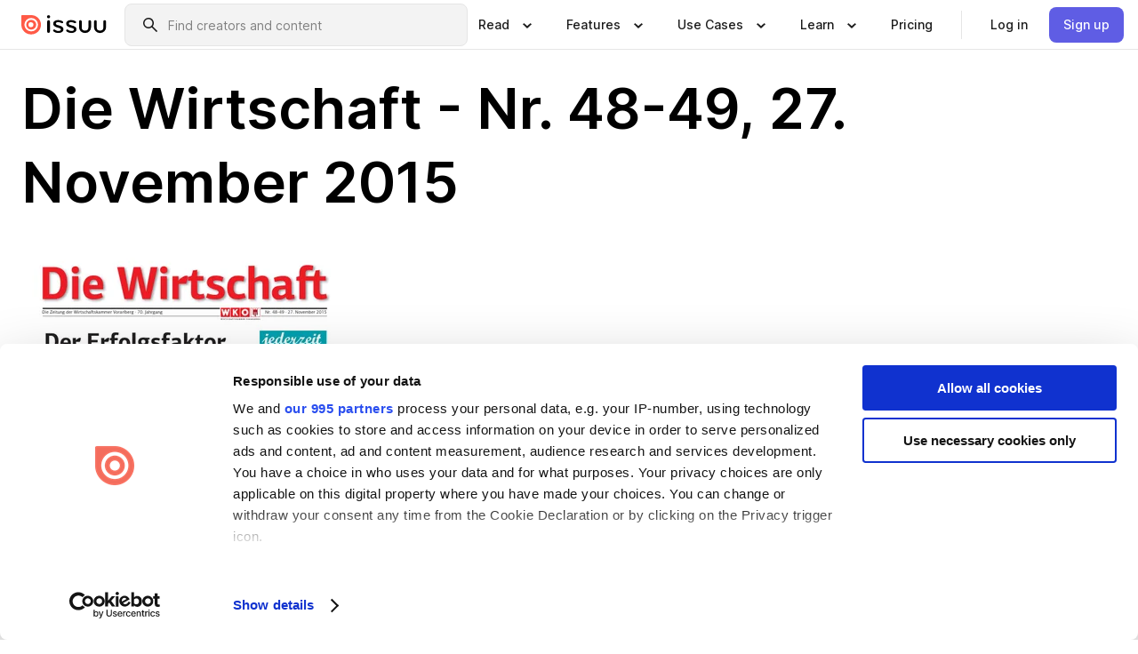

--- FILE ---
content_type: text/html; charset=utf-8
request_url: https://issuu.com/wkvorarlberg/docs/diwi-48-49-2015
body_size: 123013
content:
<!DOCTYPE html><html lang="en"><head><meta charSet="utf-8"/><meta name="viewport" content="width=device-width, initial-scale=1"/><link rel="preload" as="image" href="/content-consumption/assets/_next/static/media/CardRead.8c26536d.png"/><link rel="preload" as="image" href="https://static.issuu.com/fe/silkscreen/0.0.3223/icons/gradient/icon-canva-gradient.svg"/><link rel="preload" as="image" href="/content-consumption/assets/_next/static/media/CardUseCases.75f310a7.png"/><link rel="preload" as="image" href="https://static.issuu.com/fe/silkscreen/0.0.3223/icons/gradient/icon-instagram-gradient.svg"/><link rel="preload" as="image" href="https://image.isu.pub/160114085916-c66404fa94f1c84bbbc9ce44350fc8c3/jpg/page_1_thumb_large.jpg"/><link rel="preload" as="image" href="//photo-tissuu.isu.pub/wkvorarlberg/photo_large.jpg"/><link rel="preload" as="image" href="https://image.isu.pub/251211093440-269e72ffb7537e024237b7eaa38dd8fb/jpg/page_1_thumb_large.jpg"/><link rel="preload" as="image" href="https://image.isu.pub/251127104950-96280e6913700124ea816061f44ee126/jpg/page_1_thumb_large.jpg"/><link rel="preload" as="image" href="https://image.isu.pub/251114081402-b9d611f495d482c1fe804eb63790d8e2/jpg/page_1_thumb_large.jpg"/><link rel="preload" as="image" href="https://image.isu.pub/251105154135-0a1fb1aadb2e623f59003ca11856760d/jpg/page_1_thumb_large.jpg"/><link rel="stylesheet" href="/content-consumption/assets/_next/static/css/cd5398718095cce5.css" data-precedence="next"/><link rel="stylesheet" href="/content-consumption/assets/_next/static/css/e2bfbc9f1a8c0240.css" data-precedence="next"/><link rel="stylesheet" href="/content-consumption/assets/_next/static/css/8ccd48635860bd3a.css" data-precedence="next"/><link rel="stylesheet" href="/content-consumption/assets/_next/static/css/384ba14d28e11e39.css" data-precedence="next"/><link rel="stylesheet" href="/content-consumption/assets/_next/static/css/76a053e44a10be57.css" data-precedence="next"/><link rel="preload" as="script" fetchPriority="low" href="/content-consumption/assets/_next/static/chunks/webpack-455e61d5a6753029.js"/><script src="/content-consumption/assets/_next/static/chunks/a7d8f149-dcae6299ff3b79b5.js" async=""></script><script src="/content-consumption/assets/_next/static/chunks/5481-71fa4cf50fd73f8c.js" async=""></script><script src="/content-consumption/assets/_next/static/chunks/main-app-001b1bbfc50aeb10.js" async=""></script><script src="/content-consumption/assets/_next/static/chunks/2530-30ba47474dbae5fc.js" async=""></script><script src="/content-consumption/assets/_next/static/chunks/2161-a5b284ed128ce4a9.js" async=""></script><script src="/content-consumption/assets/_next/static/chunks/8595-ef055acc5c129dc8.js" async=""></script><script src="/content-consumption/assets/_next/static/chunks/746-96dc91cf33418a08.js" async=""></script><script src="/content-consumption/assets/_next/static/chunks/app/global-error-dbc679195d756e7b.js" async=""></script><script src="/content-consumption/assets/_next/static/chunks/6342-a9d0e2349566f1a1.js" async=""></script><script src="/content-consumption/assets/_next/static/chunks/9653-2308bfef5b0713a4.js" async=""></script><script src="/content-consumption/assets/_next/static/chunks/5879-2d17168edbcb3d5a.js" async=""></script><script src="/content-consumption/assets/_next/static/chunks/7930-9ac6c4286af97542.js" async=""></script><script src="/content-consumption/assets/_next/static/chunks/4213-05bec406dd5ad6d5.js" async=""></script><script src="/content-consumption/assets/_next/static/chunks/6388-a1324313102a2939.js" async=""></script><script src="/content-consumption/assets/_next/static/chunks/app/layout-be85054b0fdeeb02.js" async=""></script><script src="/content-consumption/assets/_next/static/chunks/1380-2f6f2525bd1d6bd1.js" async=""></script><script src="/content-consumption/assets/_next/static/chunks/7612-eccded0855f0af67.js" async=""></script><script src="/content-consumption/assets/_next/static/chunks/9963-6ef3a4be1f9a99c4.js" async=""></script><script src="/content-consumption/assets/_next/static/chunks/app/(header-with-footer)/layout-f32fef2b3699bdaf.js" async=""></script><script src="/content-consumption/assets/_next/static/chunks/app/(header-with-footer)/error-d5639ec8f46ce99f.js" async=""></script><script src="/content-consumption/assets/_next/static/chunks/app/(header-with-footer)/not-found-23e6732616d72c6d.js" async=""></script><script src="/content-consumption/assets/_next/static/chunks/8604-5224c5417d3d7d48.js" async=""></script><script src="/content-consumption/assets/_next/static/chunks/9062-2da4751eb3ad86ac.js" async=""></script><script src="/content-consumption/assets/_next/static/chunks/7718-ac69fbc4fbed5c7e.js" async=""></script><script src="/content-consumption/assets/_next/static/chunks/9054-74f6d4507cdac43f.js" async=""></script><script src="/content-consumption/assets/_next/static/chunks/app/(header-with-footer)/(document-page)/%5Bpublisher%5D/docs/%5Bdocname%5D/page-3a43794869eb1647.js" async=""></script><link rel="preload" as="image" href="https://image.isu.pub/251015112525-0ccd68ab062c643672e0aff526835e44/jpg/page_1_thumb_large.jpg"/><link rel="preload" as="image" href="https://image.isu.pub/250925080537-5503c1cb1d733b2b98a004e7b0eb3609/jpg/page_1_thumb_large.jpg"/><meta name="theme-color" content="#ff5a47"/><title>Die Wirtschaft - Nr. 48-49, 27. November 2015 by Wirtschaftskammer Vorarlberg - Issuu</title><link rel="manifest" href="/manifest.webmanifest"/><meta name="robots" content="index"/><meta name="google" content="notranslate"/><meta name="p:domain_verify" content="f9d18061b7bd0128496a649794e02250"/><link rel="alternate" media="application/json+oembed" title="Die Wirtschaft - Nr. 48-49, 27. November 2015" href="https://issuu.com/oembed?url=https%3A%2F%2Fissuu.com%2Fwkvorarlberg%2Fdocs%2Fdiwi-48-49-2015&amp;amp;format=json"/><link rel="alternate" media="application/xml+oembed" title="Die Wirtschaft - Nr. 48-49, 27. November 2015" href="https://issuu.com/oembed?url=https%3A%2F%2Fissuu.com%2Fwkvorarlberg%2Fdocs%2Fdiwi-48-49-2015&amp;amp;format=xml"/><meta property="og:title" content="Die Wirtschaft - Nr. 48-49, 27. November 2015"/><meta property="og:url" content="https://issuu.com/wkvorarlberg/docs/diwi-48-49-2015"/><meta property="og:site_name" content="Issuu"/><meta property="og:image" content="https://image.isu.pub/160114085916-c66404fa94f1c84bbbc9ce44350fc8c3/jpg/page_1_social_preview.jpg"/><meta property="og:image:secure_url" content="https://image.isu.pub/160114085916-c66404fa94f1c84bbbc9ce44350fc8c3/jpg/page_1_social_preview.jpg"/><meta property="og:image:type" content="image/jpeg"/><meta property="og:image:width" content="1115"/><meta property="og:image:height" content="1499"/><meta property="og:type" content="article"/><meta name="twitter:card" content="summary_large_image"/><meta name="twitter:site" content="@issuu"/><meta name="twitter:title" content="Die Wirtschaft - Nr. 48-49, 27. November 2015"/><meta name="twitter:image" content="https://image.isu.pub/160114085916-c66404fa94f1c84bbbc9ce44350fc8c3/jpg/page_1_social_preview.jpg"/><link rel="icon" href="/favicon.ico"/><link rel="icon" href="/icon.svg" type="image/svg+xml"/><link rel="apple-touch-icon" href="/apple-touch-icon.png"/><script>(self.__next_s=self.__next_s||[]).push([0,{"children":"\n<!-- Google Tag Manager -->\nconst isCookiebotInconsistent = (function(){try{let a=localStorage.getItem(\"cookiebotTcfConsentString\"),b=document.cookie.includes(\"CookieConsent=\");return!a&&b}catch(a){return!1}})();\nif (!isCookiebotInconsistent) {\n    (function(w,d,s,l,i){w[l]=w[l]||[];w[l].push({'gtm.start':\n    new Date().getTime(),event:'gtm.js'});var f=d.getElementsByTagName(s)[0],\n    j=d.createElement(s),dl=l!='dataLayer'?'&l='+l:'';j.async=true;j.src=\n    'https://www.googletagmanager.com/gtm.js?id='+i+dl;f.parentNode.insertBefore(j,f);\n    j.onload = function() {console.debug('Google Tag Manager script loads.');};\n    j.onerror = function() {console.error('Google Tag Manager script failed to load.');};\n    })(window,document,'script','dataLayer','GTM-N7P4N8B');\n}\n<!-- End Google Tag Manager -->\n","id":"gtm-script"}])</script><meta name="sentry-trace" content="c7492d492c024f9dea637202af1b5ad2-935ed71495cc152e"/><meta name="baggage" content="sentry-environment=production,sentry-release=9a0d03b918dd7f86e7182ccaf62102f8f17086d6,sentry-trace_id=c7492d492c024f9dea637202af1b5ad2"/><script src="/content-consumption/assets/_next/static/chunks/polyfills-42372ed130431b0a.js" noModule=""></script><style data-styled="" data-styled-version="6.1.13">.QjpdD{border-left:1px solid #e5e5e5;height:var(--space-4);margin:0 var(--space-2);}/*!sc*/
data-styled.g23[id="sc-52e30dd1-2"]{content:"QjpdD,"}/*!sc*/
.eYihJq{color:#1a1a1a;}/*!sc*/
data-styled.g24[id="sc-52e30dd1-3"]{content:"eYihJq,"}/*!sc*/
.niZGp{align-items:center;display:flex;flex-shrink:0;padding:0 var(--space-1);width:7rem;}/*!sc*/
data-styled.g26[id="sc-bb47b1c4-0"]{content:"niZGp,"}/*!sc*/
.jHcOZc >svg{height:24px;width:24px;}/*!sc*/
data-styled.g27[id="sc-3a1684fb-0"]{content:"jHcOZc,"}/*!sc*/
.eXdFKX{align-items:flex-start;column-gap:2rem;display:grid;grid-template-columns:1fr;row-gap:var(--space-1);width:100%;}/*!sc*/
@media (min-width: 1024px){.eXdFKX{grid-template-columns:repeat(1,1fr);}}/*!sc*/
.gzGMWn{align-items:flex-start;column-gap:5.6rem;display:grid;grid-template-columns:1fr;row-gap:var(--space-1);width:100%;}/*!sc*/
@media (min-width: 1024px){.gzGMWn{grid-template-columns:repeat(2,1fr);}}/*!sc*/
.eXdFKZ{align-items:flex-start;column-gap:2rem;display:grid;grid-template-columns:1fr;row-gap:var(--space-1);width:100%;}/*!sc*/
@media (min-width: 1024px){.eXdFKZ{grid-template-columns:repeat(3,1fr);}}/*!sc*/
.gzGMWo{align-items:flex-start;column-gap:5.6rem;display:grid;grid-template-columns:1fr;row-gap:var(--space-1);width:100%;}/*!sc*/
@media (min-width: 1024px){.gzGMWo{grid-template-columns:repeat(1,1fr);}}/*!sc*/
data-styled.g28[id="sc-ec314f77-0"]{content:"eXdFKX,gzGMWn,eXdFKZ,gzGMWo,"}/*!sc*/
.hrmgvt{align-self:flex-end;margin-left:0;white-space:nowrap;}/*!sc*/
.hrmgvt >a{background-color:#f5f5ff;}/*!sc*/
@media (min-width: 1024px){.hrmgvt{grid-column:2/span 1;margin-left:0rem;}}/*!sc*/
.hrmgau{align-self:flex-end;margin-left:0;white-space:nowrap;}/*!sc*/
.hrmgau >a{background-color:#f5f5ff;}/*!sc*/
@media (min-width: 1024px){.hrmgau{grid-column:3/span 1;margin-left:2rem;}}/*!sc*/
.hrmgNO{align-self:flex-end;margin-left:0;white-space:nowrap;}/*!sc*/
.hrmgNO >a{background-color:#f5f5ff;}/*!sc*/
@media (min-width: 1024px){.hrmgNO{grid-column:1/span 1;margin-left:0rem;}}/*!sc*/
data-styled.g29[id="sc-ec314f77-1"]{content:"hrmgvt,hrmgau,hrmgNO,"}/*!sc*/
.hwbgic{align-items:center;background-color:#ffffff;border-radius:0.5rem;color:#1a1a1a;cursor:pointer;display:flex;padding:0.5rem 1rem;text-decoration:none;transition-duration:0.20s;transition-property:color,background-color;}/*!sc*/
.hwbgic >svg{margin-right:var(--space-1);}/*!sc*/
.hwbgic:hover{background-color:#f5f5ff;color:#4b4aa1;}/*!sc*/
.hwbgic:active{background-color:#e5e5fe;}/*!sc*/
.hwbgic:focus-visible{background-color:#f5f5ff;box-shadow:0px 0px 0px 1px #ffffff,0px 0px 0px 3px #5f5de4;color:#000000;outline:none;}/*!sc*/
@media (min-width: 1024px){.hwbgic{padding:0.5rem;}}/*!sc*/
.hQXzTY{align-items:center;background-color:#ffffff;border-radius:0.5rem;color:#1a1a1a;cursor:pointer;display:flex;margin:0 0 1rem 1.5rem;padding:0.5rem 1rem;text-decoration:none;transition-duration:0.20s;transition-property:color,background-color;}/*!sc*/
.hQXzTY >svg{margin-right:var(--space-1);}/*!sc*/
.hQXzTY:hover{background-color:#f5f5ff;color:#4b4aa1;}/*!sc*/
.hQXzTY:active{background-color:#e5e5fe;}/*!sc*/
.hQXzTY:focus-visible{background-color:#f5f5ff;box-shadow:0px 0px 0px 1px #ffffff,0px 0px 0px 3px #5f5de4;color:#000000;outline:none;}/*!sc*/
@media (min-width: 1024px){.hQXzTY{padding:0.5rem;}}/*!sc*/
data-styled.g30[id="sc-cd35c997-0"]{content:"hwbgic,hQXzTY,"}/*!sc*/
.csKDJo{align-items:center;column-gap:var(--space-1);display:grid;font-weight:500;grid-template-columns:min-content 1fr;grid-template-rows:min-content;max-width:16rem;row-gap:var(--space-1);}/*!sc*/
@media (min-width: 1024px){.csKDJo{column-gap:var(--space-2);}.csKDJo >p{font-weight:600;}}/*!sc*/
.fPDMxn{align-items:center;column-gap:var(--space-1);display:grid;font-weight:500;grid-template-columns:min-content 1fr;grid-template-rows:min-content;row-gap:var(--space-1);}/*!sc*/
@media (min-width: 1024px){.fPDMxn{column-gap:var(--space-2);}.fPDMxn >p{font-weight:600;}}/*!sc*/
data-styled.g31[id="sc-92adf1a2-0"]{content:"csKDJo,fPDMxn,"}/*!sc*/
.keXTCN{color:#4d4d4d;grid-column:2/-1;}/*!sc*/
data-styled.g32[id="sc-92adf1a2-1"]{content:"keXTCN,"}/*!sc*/
.kVCdWd{display:flex;flex-flow:column nowrap;}/*!sc*/
data-styled.g33[id="sc-7106aa3f-0"]{content:"kVCdWd,"}/*!sc*/
.kLVqAi{background-color:#ffffff;border-radius:0.5rem;color:#1a1a1a;display:flex;flex-flow:row nowrap;margin:1rem 0;}/*!sc*/
data-styled.g34[id="sc-7106aa3f-1"]{content:"kLVqAi,"}/*!sc*/
@media (min-width: 375px){.dfpkLF{border-bottom:0.0625rem solid #e5e5e5;margin-left:1rem;padding-bottom:1rem;width:100%;}}/*!sc*/
@media (min-width: 375px){.dfpkLF{margin-left:0.5rem;}}/*!sc*/
data-styled.g35[id="sc-7106aa3f-2"]{content:"dfpkLF,"}/*!sc*/
.jjjMmH{align-items:flex-start;background-color:#ffffff;border-radius:0.5rem;color:#1a1a1a;display:grid;gap:var(--space-1);grid-template-columns:min-content 1fr;grid-template-rows:min-content;margin-bottom:var(--space-1);padding:0.75rem;}/*!sc*/
data-styled.g37[id="sc-b46e1bfa-1"]{content:"jjjMmH,"}/*!sc*/
@media (min-width: 1024px){.hFYABX{border-bottom:0.0625rem solid #e5e5e5;padding-bottom:var(--space-2);}}/*!sc*/
data-styled.g38[id="sc-b46e1bfa-2"]{content:"hFYABX,"}/*!sc*/
.kVaqnU{grid-column:2/-1;margin-left:-1rem;}/*!sc*/
.kVaqnU p{white-space:nowrap;}/*!sc*/
data-styled.g39[id="sc-b46e1bfa-3"]{content:"kVaqnU,"}/*!sc*/
.ebSAvY{align-self:center;display:none;}/*!sc*/
.ebSAvY >img{max-width:32rem;object-fit:cover;}/*!sc*/
@media (min-width: 1440px){.ebSAvY{display:block;}}/*!sc*/
data-styled.g40[id="sc-cc61b70a-0"]{content:"ebSAvY,"}/*!sc*/
.cXxlzB{border:0;clip:rect(0,0,0,0);height:1px;margin:-1px;overflow:hidden;padding:0;position:absolute;white-space:nowrap;width:1px;}/*!sc*/
data-styled.g41[id="sc-8726e26b-0"]{content:"cXxlzB,"}/*!sc*/
.koHfzO{flex:1;margin-left:var(--space-2);margin-right:auto;max-width:356px;position:relative;}/*!sc*/
@media (min-width: 1024px){.koHfzO{max-width:424px;}}/*!sc*/
data-styled.g42[id="sc-da9a60fd-0"]{content:"koHfzO,"}/*!sc*/
.gxOuUs{background-color:#f3f3f3!important;border-color:#e5e5e5!important;}/*!sc*/
.gxOuUs input::placeholder{color:#808080;}/*!sc*/
.gxOuUs:focus-within{border-color:#5f5de4;}/*!sc*/
.gxOuUs:hover{border-color:#cccccc;}/*!sc*/
data-styled.g43[id="sc-da9a60fd-1"]{content:"gxOuUs,"}/*!sc*/
.dCRjxo{border:0;clip:rect(0,0,0,0);height:1px;margin:-1px;overflow:hidden;padding:0;position:absolute;white-space:nowrap;width:1px;}/*!sc*/
data-styled.g46[id="sc-da9a60fd-4"]{content:"dCRjxo,"}/*!sc*/
.hmCwbE{position:relative;}/*!sc*/
data-styled.g73[id="sc-26d003d9-0"]{content:"hmCwbE,"}/*!sc*/
.jIlRiK{align-items:center;background-color:#ffffff;border:none;box-shadow:inset 0 -1px 0 0 #e5e5e5;color:#1a1a1a;cursor:pointer;display:flex;font-weight:500;height:3.5rem;padding:0 var(--space-2);transition-duration:0.30s;transition-property:color,box-shadow;}/*!sc*/
.jIlRiK:focus-visible{border-radius:2px;box-shadow:inset 0px 0px 0px 2px #5f5de4;outline:none;}/*!sc*/
.jIlRiK >p{margin-right:var(--space-1);white-space:nowrap;}/*!sc*/
.jIlRiK >svg{animation:dJJfVr 0.30s;}/*!sc*/
data-styled.g74[id="sc-26d003d9-1"]{content:"jIlRiK,"}/*!sc*/
.ilmLGN{display:none;}/*!sc*/
data-styled.g75[id="sc-26d003d9-2"]{content:"ilmLGN,"}/*!sc*/
.dSYAym{background-color:#ffffff;box-sizing:border-box;position:absolute;z-index:5;}/*!sc*/
data-styled.g76[id="sc-cef319b6-0"]{content:"dSYAym,"}/*!sc*/
.ikxbjQ{box-shadow:0 0.0625rem 0.25rem 0 #00000021,0 0.0625rem 0.5rem 0 #0000001a;left:0;padding:var(--space-6);width:100%;}/*!sc*/
data-styled.g77[id="sc-cef319b6-1"]{content:"ikxbjQ,"}/*!sc*/
.ebkZhd{border-radius:0.5rem;box-shadow:0 0.0625rem 0.25rem 0 #00000021,0 0.25rem 0.75rem 0 #0000001a;padding:var(--space-3) var(--space-4) var(--space-3) var(--space-2);right:0;width:20rem;}/*!sc*/
data-styled.g78[id="sc-cef319b6-2"]{content:"ebkZhd,"}/*!sc*/
.dGWsqa{align-items:flex-start;display:flex;gap:var(--space-8);justify-content:space-between;margin:0 auto;max-width:1024px;}/*!sc*/
@media (min-width: 1440px){.dGWsqa{max-width:1440px;}}/*!sc*/
data-styled.g79[id="sc-cef319b6-3"]{content:"dGWsqa,"}/*!sc*/
.hqmMmv{grid-area:root-header;}/*!sc*/
data-styled.g80[id="sc-4cf43cdc-0"]{content:"hqmMmv,"}/*!sc*/
.hOkVqk{align-items:center;background-color:#ffffff;block-size:3.5rem;box-shadow:inset 0 -1px 0 0 #e5e5e5;display:flex;flex-flow:row nowrap;inset-block-start:0;inset-inline-end:0;inset-inline-start:0;justify-content:space-between;padding:0 var(--space-2);z-index:10;}/*!sc*/
.hOkVqk span{white-space:nowrap;}/*!sc*/
data-styled.g81[id="sc-4cf43cdc-1"]{content:"hOkVqk,"}/*!sc*/
.IicZF{overflow-wrap:break-word;}/*!sc*/
data-styled.g281[id="sc-a6a51890-0"]{content:"IicZF,"}/*!sc*/
.bEpTxH{overflow:hidden;}/*!sc*/
data-styled.g284[id="sc-3a3032b8-0"]{content:"bEpTxH,"}/*!sc*/
.XyboK{display:block;overflow:hidden;text-overflow:ellipsis;white-space:nowrap;}/*!sc*/
data-styled.g285[id="sc-3a3032b8-1"]{content:"XyboK,"}/*!sc*/
.kuBQLW{color:#000000;font-size:0.875rem;font-weight:500;line-height:1.6;text-decoration:none;}/*!sc*/
data-styled.g286[id="sc-3a3032b8-2"]{content:"kuBQLW,"}/*!sc*/
.jSVEdl{color:#5f5de4;font-size:1.25rem;}/*!sc*/
.jSVEdl:hover{color:#4b4aa1;}/*!sc*/
.jSVEdl:focus-visible{color:#363565;}/*!sc*/
data-styled.g287[id="sc-3a3032b8-3"]{content:"jSVEdl,"}/*!sc*/
.cjWdCv{flex-grow:1;max-width:100%;}/*!sc*/
@media (min-width:1024px){.cjWdCv{max-width:100%;}}/*!sc*/
data-styled.g288[id="sc-3a289ee3-0"]{content:"cjWdCv,"}/*!sc*/
.famGCZ{margin-bottom:32px;min-height:16rem;}/*!sc*/
@media (min-width:1440px){.famGCZ{margin-bottom:40px;}}/*!sc*/
data-styled.g289[id="sc-3a289ee3-1"]{content:"famGCZ,"}/*!sc*/
.kfaoJU{align-items:end;display:grid;gap:1.5rem;grid-template-columns:repeat(6, 1fr);}/*!sc*/
@media (max-width:1023px){.kfaoJU{gap:1.5rem 1rem;}}/*!sc*/
data-styled.g290[id="sc-3a289ee3-2"]{content:"kfaoJU,"}/*!sc*/
.jzAsVT >*{text-overflow:ellipsis;word-break:break-word;-webkit-box-orient:vertical;display:-webkit-box;-webkit-line-clamp:4;overflow:hidden;}/*!sc*/
data-styled.g291[id="sc-a1d92d90-0"]{content:"jzAsVT,"}/*!sc*/
.gOXBUY{border:0;clip:rect(0,0,0,0);height:1px;margin:-1px;overflow:hidden;padding:0;position:absolute;white-space:nowrap;width:1px;}/*!sc*/
data-styled.g292[id="sc-d90d6266-0"]{content:"gOXBUY,"}/*!sc*/
.iRMgTQ{margin:0 auto;max-width:1380px;padding:20px 16px 0;position:relative;}/*!sc*/
@media (min-width:768px){.iRMgTQ{padding:24px 24px 0;}}/*!sc*/
data-styled.g294[id="sc-67802cfc-0"]{content:"iRMgTQ,"}/*!sc*/
.cMujfm{background:linear-gradient(180deg,rgba(245,245,255,0) 0%,#f5f5ff 100%);padding:64px 0 0;}/*!sc*/
data-styled.g300[id="sc-a4315a05-0"]{content:"cMujfm,"}/*!sc*/
.fIFAYJ{background:#f5f5ff;}/*!sc*/
data-styled.g301[id="sc-a4315a05-1"]{content:"fIFAYJ,"}/*!sc*/
.TfltT{margin:0 auto;max-width:90rem;padding:0 1.5rem;}/*!sc*/
data-styled.g302[id="sc-a4315a05-2"]{content:"TfltT,"}/*!sc*/
.bqCieY{font-family:Inter;font-size:1rem;line-height:1.5;padding:1rem 0 1.5rem;text-align:center;}/*!sc*/
data-styled.g303[id="sc-a4315a05-3"]{content:"bqCieY,"}/*!sc*/
@keyframes dJJfVr{0%{transform:rotate(180deg);}100%{transform:rotate(0deg);}}/*!sc*/
data-styled.g304[id="sc-keyframes-dJJfVr"]{content:"dJJfVr,"}/*!sc*/
</style></head><body><div hidden=""><!--$--><!--/$--></div><div class="root"><header class="sc-4cf43cdc-0 hqmMmv"><nav aria-label="Header" class="sc-4cf43cdc-1 hOkVqk"><a href="/" class="sc-bb47b1c4-0 niZGp"><svg aria-label="Issuu company logo" width="100%" height="100%" viewBox="0 0 116 27" role="img"><title>Issuu</title><path d="M37 .07a2.14 2.14 0 1 1 0 4.3 2.14 2.14 0 0 1 0-4.3Zm0 24.47a1.78 1.78 0 0 1-1.83-1.83V8.83a1.83 1.83 0 1 1 3.66 0v13.88A1.78 1.78 0 0 1 37 24.54Zm13.2.16c-2.22.03-4.4-.67-6.19-2a1.96 1.96 0 0 1-.78-1.5c0-.78.63-1.28 1.4-1.28.54 0 1.05.2 1.45.54a7.2 7.2 0 0 0 4.4 1.5c2.11 0 3.23-.77 3.23-1.98 0-1.32-1.09-1.83-3.81-2.57-4.8-1.28-6.55-2.92-6.55-5.73 0-2.92 2.69-4.83 6.9-4.83 1.67.01 3.31.39 4.82 1.1 1.06.5 1.8 1.13 1.8 1.9 0 .7-.4 1.37-1.4 1.37a3.5 3.5 0 0 1-1.6-.55 7.64 7.64 0 0 0-3.7-.9c-1.95 0-3.28.5-3.28 1.87 0 1.36 1.17 1.75 3.98 2.57 4.2 1.2 6.39 2.33 6.39 5.49 0 2.88-2.42 4.99-7.05 4.99m17.63.01a10.2 10.2 0 0 1-6.2-2 1.96 1.96 0 0 1-.77-1.5c0-.78.62-1.28 1.4-1.28.53 0 1.04.2 1.44.54a7.24 7.24 0 0 0 4.4 1.5c2.12 0 3.24-.77 3.24-1.98 0-1.32-1.1-1.83-3.82-2.57-4.8-1.28-6.54-2.92-6.54-5.73 0-2.92 2.68-4.83 6.9-4.83 1.66.01 3.3.39 4.82 1.1 1.05.5 1.8 1.13 1.8 1.9 0 .7-.38 1.37-1.4 1.37a3.5 3.5 0 0 1-1.6-.55 7.64 7.64 0 0 0-3.7-.9c-1.94 0-3.27.5-3.27 1.87 0 1.36 1.17 1.75 3.98 2.57 4.2 1.2 6.39 2.33 6.39 5.49 0 2.88-2.42 4.99-7.06 4.99m10.58-8.14V8.84a1.83 1.83 0 0 1 3.66 0v8.14a4.34 4.34 0 0 0 4.48 4.37 4.38 4.38 0 0 0 4.53-4.37V8.84a1.83 1.83 0 1 1 3.66 0v7.71a8 8 0 0 1-8.18 8.15 7.97 7.97 0 0 1-8.15-8.15m20.38 0V8.84a1.83 1.83 0 1 1 3.66 0v8.14a4.34 4.34 0 0 0 4.48 4.37 4.38 4.38 0 0 0 4.53-4.37V8.84a1.83 1.83 0 0 1 3.66 0v7.71a8 8 0 0 1-8.18 8.15 7.97 7.97 0 0 1-8.15-8.15" fill="#000000"></path><path d="M13.5 6.5a6.78 6.78 0 1 0-.13 13.56 6.78 6.78 0 0 0 .12-13.56Zm-.1 10.22a3.44 3.44 0 1 1 .06-6.86 3.44 3.44 0 0 1-.07 6.85" fill="#ff5a47"></path><path d="M13.33 0H1.11A1.11 1.11 0 0 0 0 1.1v12.23A13.33 13.33 0 1 0 13.33 0ZM4.17 13.15a9.26 9.26 0 1 1 18.52.18 9.26 9.26 0 0 1-18.52-.18Z" fill="#ff5a47"></path></svg></a><div class="sc-da9a60fd-0 koHfzO"><form style="margin:auto"><label for="search" class="sc-da9a60fd-4 dCRjxo">Search</label><div class="sc-da9a60fd-1 gxOuUs TextField__text-field__2Nf7G__0-0-3223 TextField__text-field--medium__7eJQO__0-0-3223 TextField__text-field--default__c4bDj__0-0-3223"><svg class="Icon__icon__DqC9j__0-0-3223" role="presentation" style="--color-icon:currentColor;--size-block-icon:1.5rem;--size-inline-icon:1.5rem"><use xlink:href="/fe/silkscreen/0.0.3223/icons/sprites.svg#icon-search"></use></svg><div class="TextField__text-field__content__0qi0z__0-0-3223"><input autoCapitalize="none" data-testid="search-input" inputMode="search" placeholder="Find creators and content" class="TextField__text-field__input__9VzPM__0-0-3223" id="search" type="text" value=""/></div></div></form></div><div class="sc-26d003d9-0"><button aria-expanded="false" class="sc-26d003d9-1 jIlRiK"><p class="ProductParagraph__product-paragraph__GMmH0__0-0-3223 ProductParagraph__product-paragraph--sm__taM-p__0-0-3223"><span class="sc-8726e26b-0 cXxlzB">Show submenu for &quot;Read&quot; section</span><span aria-hidden="true">Read</span></p><svg class="Icon__icon__DqC9j__0-0-3223" role="presentation" style="--color-icon:currentColor;--size-block-icon:1.5rem;--size-inline-icon:1.5rem"><use xlink:href="/fe/silkscreen/0.0.3223/icons/sprites.svg#icon-chevron-small-down"></use></svg></button><div class="sc-26d003d9-2 ilmLGN"><div class="sc-cef319b6-0 sc-cef319b6-1 dSYAym ikxbjQ"><div class="sc-cef319b6-3 dGWsqa"><div class="sc-ec314f77-0 eXdFKX"><a href="/articles" class="sc-cd35c997-0 hwbgic"><div class="sc-92adf1a2-0 csKDJo"><svg class="Icon__icon__DqC9j__0-0-3223" role="presentation" style="--color-icon:currentColor;--size-block-icon:1.5rem;--size-inline-icon:1.5rem"><use xlink:href="/fe/silkscreen/0.0.3223/icons/sprites.svg#icon-article-stories"></use></svg><p data-testid="articles" class="ProductParagraph__product-paragraph__GMmH0__0-0-3223 ProductParagraph__product-paragraph--sm__taM-p__0-0-3223">Articles</p><div class="sc-92adf1a2-1 keXTCN"><p class="ProductParagraph__product-paragraph__GMmH0__0-0-3223 ProductParagraph__product-paragraph--xs__e7Wlt__0-0-3223">Browse short-form content that&#x27;s perfect for a quick read</p></div></div></a><a href="/store" class="sc-cd35c997-0 hwbgic"><div class="sc-92adf1a2-0 csKDJo"><svg class="Icon__icon__DqC9j__0-0-3223" role="presentation" style="--color-icon:currentColor;--size-block-icon:1.5rem;--size-inline-icon:1.5rem"><use xlink:href="/fe/silkscreen/0.0.3223/icons/sprites.svg#icon-shopping"></use></svg><p data-testid="issuu_store" class="ProductParagraph__product-paragraph__GMmH0__0-0-3223 ProductParagraph__product-paragraph--sm__taM-p__0-0-3223">Issuu Store</p><div class="sc-92adf1a2-1 keXTCN"><p class="ProductParagraph__product-paragraph__GMmH0__0-0-3223 ProductParagraph__product-paragraph--xs__e7Wlt__0-0-3223">Purchase your next favourite publication</p></div></div></a></div><div class="sc-b46e1bfa-1 jjjMmH"><svg class="Icon__icon__DqC9j__0-0-3223" role="presentation" style="--color-icon:currentColor;--size-block-icon:1.5rem;--size-inline-icon:1.5rem"><use xlink:href="/fe/silkscreen/0.0.3223/icons/sprites.svg#icon-appstore"></use></svg><span class="sc-b46e1bfa-2 hFYABX"><p class="ProductParagraph__product-paragraph__GMmH0__0-0-3223 ProductParagraph__product-paragraph--sm__taM-p__0-0-3223"><strong>Categories</strong></p></span><div class="sc-b46e1bfa-3 kVaqnU"><div class="sc-ec314f77-0 gzGMWn"><a href="/categories/arts-and-entertainment" class="sc-cd35c997-0 hwbgic"><p class="ProductParagraph__product-paragraph__GMmH0__0-0-3223 ProductParagraph__product-paragraph--xs__e7Wlt__0-0-3223">Arts and Entertainment</p></a><a href="/categories/religion-and-spirituality" class="sc-cd35c997-0 hwbgic"><p class="ProductParagraph__product-paragraph__GMmH0__0-0-3223 ProductParagraph__product-paragraph--xs__e7Wlt__0-0-3223">Religion and Spirituality</p></a><a href="/categories/business" class="sc-cd35c997-0 hwbgic"><p class="ProductParagraph__product-paragraph__GMmH0__0-0-3223 ProductParagraph__product-paragraph--xs__e7Wlt__0-0-3223">Business</p></a><a href="/categories/science" class="sc-cd35c997-0 hwbgic"><p class="ProductParagraph__product-paragraph__GMmH0__0-0-3223 ProductParagraph__product-paragraph--xs__e7Wlt__0-0-3223">Science</p></a><a href="/categories/education" class="sc-cd35c997-0 hwbgic"><p class="ProductParagraph__product-paragraph__GMmH0__0-0-3223 ProductParagraph__product-paragraph--xs__e7Wlt__0-0-3223">Education</p></a><a href="/categories/society" class="sc-cd35c997-0 hwbgic"><p class="ProductParagraph__product-paragraph__GMmH0__0-0-3223 ProductParagraph__product-paragraph--xs__e7Wlt__0-0-3223">Society</p></a><a href="/categories/family-and-parenting" class="sc-cd35c997-0 hwbgic"><p class="ProductParagraph__product-paragraph__GMmH0__0-0-3223 ProductParagraph__product-paragraph--xs__e7Wlt__0-0-3223">Family and Parenting</p></a><a href="/categories/sports" class="sc-cd35c997-0 hwbgic"><p class="ProductParagraph__product-paragraph__GMmH0__0-0-3223 ProductParagraph__product-paragraph--xs__e7Wlt__0-0-3223">Sports</p></a><a href="/categories/food-and-drink" class="sc-cd35c997-0 hwbgic"><p class="ProductParagraph__product-paragraph__GMmH0__0-0-3223 ProductParagraph__product-paragraph--xs__e7Wlt__0-0-3223">Food and Drink</p></a><a href="/categories/style-and-fashion" class="sc-cd35c997-0 hwbgic"><p class="ProductParagraph__product-paragraph__GMmH0__0-0-3223 ProductParagraph__product-paragraph--xs__e7Wlt__0-0-3223">Style and Fashion</p></a><a href="/categories/health-and-fitness" class="sc-cd35c997-0 hwbgic"><p class="ProductParagraph__product-paragraph__GMmH0__0-0-3223 ProductParagraph__product-paragraph--xs__e7Wlt__0-0-3223">Health and Fitness</p></a><a href="/categories/technology-and-computing" class="sc-cd35c997-0 hwbgic"><p class="ProductParagraph__product-paragraph__GMmH0__0-0-3223 ProductParagraph__product-paragraph--xs__e7Wlt__0-0-3223">Technology</p></a><a href="/categories/hobbies" class="sc-cd35c997-0 hwbgic"><p class="ProductParagraph__product-paragraph__GMmH0__0-0-3223 ProductParagraph__product-paragraph--xs__e7Wlt__0-0-3223">Hobbies</p></a><a href="/categories/travel" class="sc-cd35c997-0 hwbgic"><p class="ProductParagraph__product-paragraph__GMmH0__0-0-3223 ProductParagraph__product-paragraph--xs__e7Wlt__0-0-3223">Travel</p></a><a href="/categories/home-and-garden" class="sc-cd35c997-0 hwbgic"><p class="ProductParagraph__product-paragraph__GMmH0__0-0-3223 ProductParagraph__product-paragraph--xs__e7Wlt__0-0-3223">Home and Garden</p></a><a href="/categories/vehicles" class="sc-cd35c997-0 hwbgic"><p class="ProductParagraph__product-paragraph__GMmH0__0-0-3223 ProductParagraph__product-paragraph--xs__e7Wlt__0-0-3223">Vehicles</p></a><a href="/categories/pets" class="sc-cd35c997-0 hwbgic"><p class="ProductParagraph__product-paragraph__GMmH0__0-0-3223 ProductParagraph__product-paragraph--xs__e7Wlt__0-0-3223">Pets</p></a><div class="sc-ec314f77-1 hrmgvt"><a href="/categories" aria-disabled="false" class="ProductButtonLink__product-button-link__ehLVt__0-0-3223 ProductButtonLink__product-button-link--ghost__dZY0b__0-0-3223 ProductButtonLink__product-button-link--icon-right__HM-TK__0-0-3223" role="link"><span class="ProductButtonLink__product-button-link__icon__9agNb__0-0-3223 ProductButtonLink__product-button-link__icon--right__ML5tG__0-0-3223"><svg class="Icon__icon__DqC9j__0-0-3223" role="presentation" style="--color-icon:currentColor;--size-block-icon:1.5rem;--size-inline-icon:1.5rem"><use xlink:href="/fe/silkscreen/0.0.3223/icons/sprites.svg#icon-chevron-small-right"></use></svg></span><span class="ProductButtonLink__product-button-link__text__--YqL__0-0-3223"><p class="ProductParagraph__product-paragraph__GMmH0__0-0-3223 ProductParagraph__product-paragraph--xs__e7Wlt__0-0-3223">All Categories</p></span></a></div></div></div></div><div class="sc-cc61b70a-0 ebSAvY"><img alt="illustration describing how to get more reads from your publications" src="/content-consumption/assets/_next/static/media/CardRead.8c26536d.png"/></div></div></div></div></div><div class="sc-26d003d9-0"><button aria-expanded="false" class="sc-26d003d9-1 jIlRiK"><p class="ProductParagraph__product-paragraph__GMmH0__0-0-3223 ProductParagraph__product-paragraph--sm__taM-p__0-0-3223"><span class="sc-8726e26b-0 cXxlzB">Show submenu for &quot;Features&quot; section</span><span aria-hidden="true">Features</span></p><svg class="Icon__icon__DqC9j__0-0-3223" role="presentation" style="--color-icon:currentColor;--size-block-icon:1.5rem;--size-inline-icon:1.5rem"><use xlink:href="/fe/silkscreen/0.0.3223/icons/sprites.svg#icon-chevron-small-down"></use></svg></button><div class="sc-26d003d9-2 ilmLGN"><div class="sc-cef319b6-0 sc-cef319b6-1 dSYAym ikxbjQ"><div class="sc-cef319b6-3 dGWsqa"><div class="sc-ec314f77-0 eXdFKZ"><a href="/features/flipbooks" class="sc-cd35c997-0 hwbgic"><div class="sc-92adf1a2-0 csKDJo"><svg class="Icon__icon__DqC9j__0-0-3223" role="presentation" style="--color-icon:currentColor;--size-block-icon:1.5rem;--size-inline-icon:1.5rem"><use xlink:href="/fe/silkscreen/0.0.3223/icons/sprites.svg#icon-outlined-read"></use></svg><p data-testid="flipbooks" class="ProductParagraph__product-paragraph__GMmH0__0-0-3223 ProductParagraph__product-paragraph--sm__taM-p__0-0-3223">Flipbooks</p><div class="sc-92adf1a2-1 keXTCN"><p class="ProductParagraph__product-paragraph__GMmH0__0-0-3223 ProductParagraph__product-paragraph--xs__e7Wlt__0-0-3223">Transform any piece of content into a page-turning experience.</p></div></div></a><a href="/features/fullscreen-sharing" class="sc-cd35c997-0 hwbgic"><div class="sc-92adf1a2-0 csKDJo"><svg class="Icon__icon__DqC9j__0-0-3223" role="presentation" style="--color-icon:currentColor;--size-block-icon:1.5rem;--size-inline-icon:1.5rem"><use xlink:href="/fe/silkscreen/0.0.3223/icons/sprites.svg#icon-fullscreen"></use></svg><p data-testid="fullscreen_sharing" class="ProductParagraph__product-paragraph__GMmH0__0-0-3223 ProductParagraph__product-paragraph--sm__taM-p__0-0-3223">Fullscreen Sharing</p><div class="sc-92adf1a2-1 keXTCN"><p class="ProductParagraph__product-paragraph__GMmH0__0-0-3223 ProductParagraph__product-paragraph--xs__e7Wlt__0-0-3223">Deliver a distraction-free reading experience with a simple link.</p></div></div></a><a href="/features/embed" class="sc-cd35c997-0 hwbgic"><div class="sc-92adf1a2-0 csKDJo"><svg class="Icon__icon__DqC9j__0-0-3223" role="presentation" style="--color-icon:currentColor;--size-block-icon:1.5rem;--size-inline-icon:1.5rem"><use xlink:href="/fe/silkscreen/0.0.3223/icons/sprites.svg#icon-embed"></use></svg><p data-testid="embed" class="ProductParagraph__product-paragraph__GMmH0__0-0-3223 ProductParagraph__product-paragraph--sm__taM-p__0-0-3223">Embed</p><div class="sc-92adf1a2-1 keXTCN"><p class="ProductParagraph__product-paragraph__GMmH0__0-0-3223 ProductParagraph__product-paragraph--xs__e7Wlt__0-0-3223">Host your publication on your website or blog with just a few clicks.</p></div></div></a><a href="/features/articles" class="sc-cd35c997-0 hwbgic"><div class="sc-92adf1a2-0 csKDJo"><svg class="Icon__icon__DqC9j__0-0-3223" role="presentation" style="--color-icon:currentColor;--size-block-icon:1.5rem;--size-inline-icon:1.5rem"><use xlink:href="/fe/silkscreen/0.0.3223/icons/sprites.svg#icon-article-stories"></use></svg><p data-testid="articles" class="ProductParagraph__product-paragraph__GMmH0__0-0-3223 ProductParagraph__product-paragraph--sm__taM-p__0-0-3223">Articles</p><div class="sc-92adf1a2-1 keXTCN"><p class="ProductParagraph__product-paragraph__GMmH0__0-0-3223 ProductParagraph__product-paragraph--xs__e7Wlt__0-0-3223">Get discovered by sharing your best content as bite-sized articles.</p></div></div></a><a href="/features/statistics" class="sc-cd35c997-0 hwbgic"><div class="sc-92adf1a2-0 csKDJo"><svg class="Icon__icon__DqC9j__0-0-3223" role="presentation" style="--color-icon:currentColor;--size-block-icon:1.5rem;--size-inline-icon:1.5rem"><use xlink:href="/fe/silkscreen/0.0.3223/icons/sprites.svg#icon-rise"></use></svg><p data-testid="statistics" class="ProductParagraph__product-paragraph__GMmH0__0-0-3223 ProductParagraph__product-paragraph--sm__taM-p__0-0-3223">Statistics</p><div class="sc-92adf1a2-1 keXTCN"><p class="ProductParagraph__product-paragraph__GMmH0__0-0-3223 ProductParagraph__product-paragraph--xs__e7Wlt__0-0-3223">Make data-driven decisions to drive reader engagement, subscriptions, and campaigns.</p></div></div></a><a href="/features/teams" class="sc-cd35c997-0 hwbgic"><div class="sc-92adf1a2-0 csKDJo"><svg class="Icon__icon__DqC9j__0-0-3223" role="presentation" style="--color-icon:currentColor;--size-block-icon:1.5rem;--size-inline-icon:1.5rem"><use xlink:href="/fe/silkscreen/0.0.3223/icons/sprites.svg#icon-team"></use></svg><p data-testid="teams" class="ProductParagraph__product-paragraph__GMmH0__0-0-3223 ProductParagraph__product-paragraph--sm__taM-p__0-0-3223">Teams</p><div class="sc-92adf1a2-1 keXTCN"><p class="ProductParagraph__product-paragraph__GMmH0__0-0-3223 ProductParagraph__product-paragraph--xs__e7Wlt__0-0-3223">Enable groups of users to work together to streamline your digital publishing.</p></div></div></a><a href="/features/social-posts" class="sc-cd35c997-0 hwbgic"><div class="sc-92adf1a2-0 csKDJo"><svg class="Icon__icon__DqC9j__0-0-3223" role="presentation" style="--color-icon:currentColor;--size-block-icon:1.5rem;--size-inline-icon:1.5rem"><use xlink:href="/fe/silkscreen/0.0.3223/icons/sprites.svg#icon-social-post"></use></svg><p data-testid="social_posts" class="ProductParagraph__product-paragraph__GMmH0__0-0-3223 ProductParagraph__product-paragraph--sm__taM-p__0-0-3223">Social Posts</p><div class="sc-92adf1a2-1 keXTCN"><p class="ProductParagraph__product-paragraph__GMmH0__0-0-3223 ProductParagraph__product-paragraph--xs__e7Wlt__0-0-3223">Create on-brand social posts and Articles in minutes.</p></div></div></a><a href="/features/gifs" class="sc-cd35c997-0 hwbgic"><div class="sc-92adf1a2-0 csKDJo"><svg class="Icon__icon__DqC9j__0-0-3223" role="presentation" style="--color-icon:currentColor;--size-block-icon:1.5rem;--size-inline-icon:1.5rem"><use xlink:href="/fe/silkscreen/0.0.3223/icons/sprites.svg#icon-file-gif"></use></svg><p data-testid="gifs" class="ProductParagraph__product-paragraph__GMmH0__0-0-3223 ProductParagraph__product-paragraph--sm__taM-p__0-0-3223">GIFs</p><div class="sc-92adf1a2-1 keXTCN"><p class="ProductParagraph__product-paragraph__GMmH0__0-0-3223 ProductParagraph__product-paragraph--xs__e7Wlt__0-0-3223">Highlight your latest work via email or social media with custom GIFs.</p></div></div></a><a href="/features/add-links" class="sc-cd35c997-0 hwbgic"><div class="sc-92adf1a2-0 csKDJo"><svg class="Icon__icon__DqC9j__0-0-3223" role="presentation" style="--color-icon:currentColor;--size-block-icon:1.5rem;--size-inline-icon:1.5rem"><use xlink:href="/fe/silkscreen/0.0.3223/icons/sprites.svg#icon-link"></use></svg><p data-testid="links" class="ProductParagraph__product-paragraph__GMmH0__0-0-3223 ProductParagraph__product-paragraph--sm__taM-p__0-0-3223">Add Links</p><div class="sc-92adf1a2-1 keXTCN"><p class="ProductParagraph__product-paragraph__GMmH0__0-0-3223 ProductParagraph__product-paragraph--xs__e7Wlt__0-0-3223">Send readers directly to specific items or pages with shopping and web links.</p></div></div></a><a href="/features/video" class="sc-cd35c997-0 hwbgic"><div class="sc-92adf1a2-0 csKDJo"><svg class="Icon__icon__DqC9j__0-0-3223" role="presentation" style="--color-icon:currentColor;--size-block-icon:1.5rem;--size-inline-icon:1.5rem"><use xlink:href="/fe/silkscreen/0.0.3223/icons/sprites.svg#icon-video-camera"></use></svg><p data-testid="video" class="ProductParagraph__product-paragraph__GMmH0__0-0-3223 ProductParagraph__product-paragraph--sm__taM-p__0-0-3223">Video</p><div class="sc-92adf1a2-1 keXTCN"><p class="ProductParagraph__product-paragraph__GMmH0__0-0-3223 ProductParagraph__product-paragraph--xs__e7Wlt__0-0-3223">Say more by seamlessly including video within your publication.</p></div></div></a><a href="/features/digital-sales" class="sc-cd35c997-0 hwbgic"><div class="sc-92adf1a2-0 csKDJo"><svg class="Icon__icon__DqC9j__0-0-3223" role="presentation" style="--color-icon:currentColor;--size-block-icon:1.5rem;--size-inline-icon:1.5rem"><use xlink:href="/fe/silkscreen/0.0.3223/icons/sprites.svg#icon-tag"></use></svg><p data-testid="digital_sales" class="ProductParagraph__product-paragraph__GMmH0__0-0-3223 ProductParagraph__product-paragraph--sm__taM-p__0-0-3223">Digital Sales</p><div class="sc-92adf1a2-1 keXTCN"><p class="ProductParagraph__product-paragraph__GMmH0__0-0-3223 ProductParagraph__product-paragraph--xs__e7Wlt__0-0-3223">Sell your publications commission-free as single issues or ongoing subscriptions.</p></div></div></a><a href="/features/qr-codes" class="sc-cd35c997-0 hwbgic"><div class="sc-92adf1a2-0 csKDJo"><svg class="Icon__icon__DqC9j__0-0-3223" role="presentation" style="--color-icon:currentColor;--size-block-icon:1.5rem;--size-inline-icon:1.5rem"><use xlink:href="/fe/silkscreen/0.0.3223/icons/sprites.svg#icon-qr-code"></use></svg><p data-testid="qr_codes" class="ProductParagraph__product-paragraph__GMmH0__0-0-3223 ProductParagraph__product-paragraph--sm__taM-p__0-0-3223">QR Codes</p><div class="sc-92adf1a2-1 keXTCN"><p class="ProductParagraph__product-paragraph__GMmH0__0-0-3223 ProductParagraph__product-paragraph--xs__e7Wlt__0-0-3223">Generate QR Codes for your digital content.</p></div></div></a><div class="sc-ec314f77-1 hrmgau"><a href="/features" aria-disabled="false" class="ProductButtonLink__product-button-link__ehLVt__0-0-3223 ProductButtonLink__product-button-link--ghost__dZY0b__0-0-3223 ProductButtonLink__product-button-link--icon-right__HM-TK__0-0-3223" role="link"><span class="ProductButtonLink__product-button-link__icon__9agNb__0-0-3223 ProductButtonLink__product-button-link__icon--right__ML5tG__0-0-3223"><svg class="Icon__icon__DqC9j__0-0-3223" role="presentation" style="--color-icon:currentColor;--size-block-icon:1.5rem;--size-inline-icon:1.5rem"><use xlink:href="/fe/silkscreen/0.0.3223/icons/sprites.svg#icon-chevron-small-right"></use></svg></span><span class="ProductButtonLink__product-button-link__text__--YqL__0-0-3223"><p class="ProductParagraph__product-paragraph__GMmH0__0-0-3223 ProductParagraph__product-paragraph--xs__e7Wlt__0-0-3223">More Features</p></span></a></div></div><div class="sc-7106aa3f-0 kVCdWd"><div class="sc-7106aa3f-1 kLVqAi"><svg class="Icon__icon__DqC9j__0-0-3223" role="presentation" style="--color-icon:currentColor;--size-block-icon:1.5rem;--size-inline-icon:1.5rem"><use xlink:href="/fe/silkscreen/0.0.3223/icons/sprites.svg#icon-api"></use></svg><span class="sc-7106aa3f-2 dfpkLF"><p class="ProductParagraph__product-paragraph__GMmH0__0-0-3223 ProductParagraph__product-paragraph--sm__taM-p__0-0-3223"><strong>Integrations</strong></p></span></div><div class="sc-7106aa3f-0 kVCdWd"><a href="https://issuu.com/features/canva-to-flipbook" class="sc-cd35c997-0 hQXzTY"><div class="sc-92adf1a2-0 fPDMxn"><img alt="" class="Icon__icon__DqC9j__0-0-3223" src="https://static.issuu.com/fe/silkscreen/0.0.3223/icons/gradient/icon-canva-gradient.svg" style="--size-block-icon:1.5rem;--size-inline-icon:1.5rem"/><p data-testid="canva_integration" class="ProductParagraph__product-paragraph__GMmH0__0-0-3223 ProductParagraph__product-paragraph--sm__taM-p__0-0-3223">Canva</p><div class="sc-92adf1a2-1 keXTCN"><p class="ProductParagraph__product-paragraph__GMmH0__0-0-3223 ProductParagraph__product-paragraph--xs__e7Wlt__0-0-3223">Create professional content with Canva, including presentations, catalogs, and more.</p></div></div></a><a href="https://issuu.com/features/hubspot-integration" class="sc-cd35c997-0 hQXzTY"><div class="sc-92adf1a2-0 fPDMxn"><svg class="Icon__icon__DqC9j__0-0-3223" role="presentation" style="--color-icon:unset;--size-block-icon:1.5rem;--size-inline-icon:1.5rem"><use xlink:href="/fe/silkscreen/0.0.3223/icons/sprites.svg#icon-hubspot-original"></use></svg><p data-testid="hubspot_integration" class="ProductParagraph__product-paragraph__GMmH0__0-0-3223 ProductParagraph__product-paragraph--sm__taM-p__0-0-3223">HubSpot</p><div class="sc-92adf1a2-1 keXTCN"><p class="ProductParagraph__product-paragraph__GMmH0__0-0-3223 ProductParagraph__product-paragraph--xs__e7Wlt__0-0-3223">Embed, gate, and track Issuu content in HubSpot marketing campaigns.</p></div></div></a><a href="https://issuu.com/features/adobe-express-to-flipbook" class="sc-cd35c997-0 hQXzTY"><div class="sc-92adf1a2-0 fPDMxn"><div class="sc-3a1684fb-0 jHcOZc"><svg fill="none" height="48" viewBox="0 0 48 48" width="48" xmlns="http://www.w3.org/2000/svg"><path d="M39.509 0H8.49101C3.80156 0 0 3.90012 0 8.71115V39.2888C0 44.0999 3.80156 48 8.49101 48H39.509C44.1984 48 48 44.0999 48 39.2888V8.71115C48 3.90012 44.1984 0 39.509 0Z" fill="#000B1D"></path><mask height="25" id="mask0_344_3789" maskUnits="userSpaceOnUse" style="mask-type:luminance" width="26" x="11" y="11"><path d="M29.1899 14.4653C28.3271 12.4252 26.3303 11.0986 24.1133 11.0986C21.8963 11.0986 19.8798 12.4292 19.019 14.4751L12.0477 31.0769C11.0925 33.345 12.7552 35.8528 15.2159 35.8528H22.9793C24.8857 35.8489 26.4285 34.3021 26.4285 32.3937C26.4285 30.4853 24.8798 28.9346 22.9694 28.9346C22.8908 28.9346 21.6428 28.9444 21.6428 28.9444C21.0807 28.9444 20.7014 28.3725 20.9195 27.8536L23.394 21.9574C23.6632 21.3167 24.5418 21.3128 24.813 21.9535L29.8621 33.7577C30.5552 35.3336 31.8753 35.8477 33.0382 35.8508C35.5048 35.8508 37.1675 33.3391 36.2064 31.069L29.1899 14.4653Z" fill="white"></path></mask><g mask="url(#mask0_344_3789)"><mask height="35" id="mask1_344_3789" maskUnits="userSpaceOnUse" style="mask-type:luminance" width="34" x="7" y="6"><path d="M40.885 6.69417H7.36841V40.2592H40.885V6.69417Z" fill="white"></path></mask><g mask="url(#mask1_344_3789)"><mask height="35" id="mask2_344_3789" maskUnits="userSpaceOnUse" style="mask-type:luminance" width="34" x="7" y="6"><path d="M40.8884 6.69452H7.3718V40.2596H40.8884V6.69452Z" fill="white"></path></mask><g mask="url(#mask2_344_3789)"><rect fill="url(#pattern0)" height="34.2549" width="33.832" x="7.27335" y="6.27719"></rect></g></g></g><defs><pattern height="1" id="pattern0" patternContentUnits="objectBoundingBox" width="1"><use transform="scale(0.0125)" xlink:href="#image0_344_3789"></use></pattern><image height="80" id="image0_344_3789" width="80" xlink:href="[data-uri]"></image></defs></svg></div><p data-testid="adobe_express_integration" class="ProductParagraph__product-paragraph__GMmH0__0-0-3223 ProductParagraph__product-paragraph--sm__taM-p__0-0-3223">Adobe Express</p><div class="sc-92adf1a2-1 keXTCN"><p class="ProductParagraph__product-paragraph__GMmH0__0-0-3223 ProductParagraph__product-paragraph--xs__e7Wlt__0-0-3223">Go from Adobe Express creation to Issuu publication.</p></div></div></a><a href="https://issuu.com/features/indesign-export-to-flipbook" class="sc-cd35c997-0 hQXzTY"><div class="sc-92adf1a2-0 fPDMxn"><svg class="Icon__icon__DqC9j__0-0-3223" role="presentation" style="--color-icon:unset;--size-block-icon:1.5rem;--size-inline-icon:1.5rem"><use xlink:href="/fe/silkscreen/0.0.3223/icons/sprites.svg#icon-indesign-original"></use></svg><p data-testid="adobe_indesign_integration" class="ProductParagraph__product-paragraph__GMmH0__0-0-3223 ProductParagraph__product-paragraph--sm__taM-p__0-0-3223">Adobe InDesign</p><div class="sc-92adf1a2-1 keXTCN"><p class="ProductParagraph__product-paragraph__GMmH0__0-0-3223 ProductParagraph__product-paragraph--xs__e7Wlt__0-0-3223">Design pixel-perfect content like flyers, magazines and more with Adobe InDesign.</p></div></div></a></div></div></div></div></div></div><div class="sc-26d003d9-0"><button aria-expanded="false" class="sc-26d003d9-1 jIlRiK"><p class="ProductParagraph__product-paragraph__GMmH0__0-0-3223 ProductParagraph__product-paragraph--sm__taM-p__0-0-3223"><span class="sc-8726e26b-0 cXxlzB">Show submenu for &quot;Use Cases&quot; section</span><span aria-hidden="true">Use Cases</span></p><svg class="Icon__icon__DqC9j__0-0-3223" role="presentation" style="--color-icon:currentColor;--size-block-icon:1.5rem;--size-inline-icon:1.5rem"><use xlink:href="/fe/silkscreen/0.0.3223/icons/sprites.svg#icon-chevron-small-down"></use></svg></button><div class="sc-26d003d9-2 ilmLGN"><div class="sc-cef319b6-0 sc-cef319b6-1 dSYAym ikxbjQ"><div class="sc-cef319b6-3 dGWsqa"><div class="sc-b46e1bfa-1 jjjMmH"><svg class="Icon__icon__DqC9j__0-0-3223" role="presentation" style="--color-icon:currentColor;--size-block-icon:1.5rem;--size-inline-icon:1.5rem"><use xlink:href="/fe/silkscreen/0.0.3223/icons/sprites.svg#icon-shop"></use></svg><span class="sc-b46e1bfa-2 hFYABX"><p class="ProductParagraph__product-paragraph__GMmH0__0-0-3223 ProductParagraph__product-paragraph--sm__taM-p__0-0-3223"><strong>Industry</strong></p></span><div class="sc-b46e1bfa-3 kVaqnU"><div class="sc-ec314f77-0 gzGMWo"><a href="/industry/art-and-design" class="sc-cd35c997-0 hwbgic"><p class="ProductParagraph__product-paragraph__GMmH0__0-0-3223 ProductParagraph__product-paragraph--xs__e7Wlt__0-0-3223">Art, Architecture, and Design</p></a><a href="/industry/education" class="sc-cd35c997-0 hwbgic"><p class="ProductParagraph__product-paragraph__GMmH0__0-0-3223 ProductParagraph__product-paragraph--xs__e7Wlt__0-0-3223">Education</p></a><a href="/industry/internal-communications" class="sc-cd35c997-0 hwbgic"><p class="ProductParagraph__product-paragraph__GMmH0__0-0-3223 ProductParagraph__product-paragraph--xs__e7Wlt__0-0-3223">Internal Communications</p></a><a href="/industry/marketing-pr" class="sc-cd35c997-0 hwbgic"><p class="ProductParagraph__product-paragraph__GMmH0__0-0-3223 ProductParagraph__product-paragraph--xs__e7Wlt__0-0-3223">Marketing and PR</p></a><a href="/industry/nonprofits" class="sc-cd35c997-0 hwbgic"><p class="ProductParagraph__product-paragraph__GMmH0__0-0-3223 ProductParagraph__product-paragraph--xs__e7Wlt__0-0-3223">Nonprofits</p></a><a href="/industry/publishers" class="sc-cd35c997-0 hwbgic"><p class="ProductParagraph__product-paragraph__GMmH0__0-0-3223 ProductParagraph__product-paragraph--xs__e7Wlt__0-0-3223">Publishing</p></a><a href="/industry/real-estate" class="sc-cd35c997-0 hwbgic"><p class="ProductParagraph__product-paragraph__GMmH0__0-0-3223 ProductParagraph__product-paragraph--xs__e7Wlt__0-0-3223">Real Estate</p></a><a href="/industry/retail" class="sc-cd35c997-0 hwbgic"><p class="ProductParagraph__product-paragraph__GMmH0__0-0-3223 ProductParagraph__product-paragraph--xs__e7Wlt__0-0-3223">Retail and Wholesale</p></a><a href="/industry/travel" class="sc-cd35c997-0 hwbgic"><p class="ProductParagraph__product-paragraph__GMmH0__0-0-3223 ProductParagraph__product-paragraph--xs__e7Wlt__0-0-3223">Travel and Tourism</p></a><div class="sc-ec314f77-1 hrmgNO"><a href="/industry" aria-disabled="false" class="ProductButtonLink__product-button-link__ehLVt__0-0-3223 ProductButtonLink__product-button-link--ghost__dZY0b__0-0-3223 ProductButtonLink__product-button-link--icon-right__HM-TK__0-0-3223" role="link"><span class="ProductButtonLink__product-button-link__icon__9agNb__0-0-3223 ProductButtonLink__product-button-link__icon--right__ML5tG__0-0-3223"><svg class="Icon__icon__DqC9j__0-0-3223" role="presentation" style="--color-icon:currentColor;--size-block-icon:1.5rem;--size-inline-icon:1.5rem"><use xlink:href="/fe/silkscreen/0.0.3223/icons/sprites.svg#icon-chevron-small-right"></use></svg></span><span class="ProductButtonLink__product-button-link__text__--YqL__0-0-3223"><p class="ProductParagraph__product-paragraph__GMmH0__0-0-3223 ProductParagraph__product-paragraph--xs__e7Wlt__0-0-3223">More Industries</p></span></a></div></div></div></div><div class="sc-b46e1bfa-1 jjjMmH"><svg class="Icon__icon__DqC9j__0-0-3223" role="presentation" style="--color-icon:currentColor;--size-block-icon:1.5rem;--size-inline-icon:1.5rem"><use xlink:href="/fe/silkscreen/0.0.3223/icons/sprites.svg#icon-idcard"></use></svg><span class="sc-b46e1bfa-2 hFYABX"><p class="ProductParagraph__product-paragraph__GMmH0__0-0-3223 ProductParagraph__product-paragraph--sm__taM-p__0-0-3223"><strong>Role</strong></p></span><div class="sc-b46e1bfa-3 kVaqnU"><div class="sc-ec314f77-0 gzGMWo"><a href="/industry/content-marketers" class="sc-cd35c997-0 hwbgic"><p class="ProductParagraph__product-paragraph__GMmH0__0-0-3223 ProductParagraph__product-paragraph--xs__e7Wlt__0-0-3223">Content Marketers</p></a><a href="/industry/designers" class="sc-cd35c997-0 hwbgic"><p class="ProductParagraph__product-paragraph__GMmH0__0-0-3223 ProductParagraph__product-paragraph--xs__e7Wlt__0-0-3223">Designers</p></a><a href="/industry/publishers" class="sc-cd35c997-0 hwbgic"><p class="ProductParagraph__product-paragraph__GMmH0__0-0-3223 ProductParagraph__product-paragraph--xs__e7Wlt__0-0-3223">Publishers</p></a><a href="/industry/salespeople" class="sc-cd35c997-0 hwbgic"><p class="ProductParagraph__product-paragraph__GMmH0__0-0-3223 ProductParagraph__product-paragraph--xs__e7Wlt__0-0-3223">Salespeople</p></a><a href="/industry/social-media-managers" class="sc-cd35c997-0 hwbgic"><p class="ProductParagraph__product-paragraph__GMmH0__0-0-3223 ProductParagraph__product-paragraph--xs__e7Wlt__0-0-3223">Social Media Managers</p></a><a href="/features/teams" class="sc-cd35c997-0 hwbgic"><p class="ProductParagraph__product-paragraph__GMmH0__0-0-3223 ProductParagraph__product-paragraph--xs__e7Wlt__0-0-3223">Teams</p></a></div></div></div><div class="sc-b46e1bfa-1 jjjMmH"><svg class="Icon__icon__DqC9j__0-0-3223" role="presentation" style="--color-icon:currentColor;--size-block-icon:1.5rem;--size-inline-icon:1.5rem"><use xlink:href="/fe/silkscreen/0.0.3223/icons/sprites.svg#icon-outlined-read"></use></svg><span class="sc-b46e1bfa-2 hFYABX"><p class="ProductParagraph__product-paragraph__GMmH0__0-0-3223 ProductParagraph__product-paragraph--sm__taM-p__0-0-3223"><strong>Content Type</strong></p></span><div class="sc-b46e1bfa-3 kVaqnU"><div class="sc-ec314f77-0 gzGMWo"><a href="/flipbook" class="sc-cd35c997-0 hwbgic"><p class="ProductParagraph__product-paragraph__GMmH0__0-0-3223 ProductParagraph__product-paragraph--xs__e7Wlt__0-0-3223">Flipbook</p></a><a href="/solutions/design/portfolio" class="sc-cd35c997-0 hwbgic"><p class="ProductParagraph__product-paragraph__GMmH0__0-0-3223 ProductParagraph__product-paragraph--xs__e7Wlt__0-0-3223">Portfolio</p></a><a href="/solutions/publishing/digital-magazine" class="sc-cd35c997-0 hwbgic"><p class="ProductParagraph__product-paragraph__GMmH0__0-0-3223 ProductParagraph__product-paragraph--xs__e7Wlt__0-0-3223">Digital Magazine</p></a><a href="/flipbook/digital-flipbook" class="sc-cd35c997-0 hwbgic"><p class="ProductParagraph__product-paragraph__GMmH0__0-0-3223 ProductParagraph__product-paragraph--xs__e7Wlt__0-0-3223">Digital Flipbook</p></a><a href="/flipbook/pdf-to-flipbook" class="sc-cd35c997-0 hwbgic"><p class="ProductParagraph__product-paragraph__GMmH0__0-0-3223 ProductParagraph__product-paragraph--xs__e7Wlt__0-0-3223">PDF to Flipbook</p></a><a href="/solutions/publishing/newspaper" class="sc-cd35c997-0 hwbgic"><p class="ProductParagraph__product-paragraph__GMmH0__0-0-3223 ProductParagraph__product-paragraph--xs__e7Wlt__0-0-3223">Newspaper</p></a><a href="/solutions/publishing/digital-book" class="sc-cd35c997-0 hwbgic"><p class="ProductParagraph__product-paragraph__GMmH0__0-0-3223 ProductParagraph__product-paragraph--xs__e7Wlt__0-0-3223">Digital Book</p></a><a href="/solutions/fashion/digital-lookbook" class="sc-cd35c997-0 hwbgic"><p class="ProductParagraph__product-paragraph__GMmH0__0-0-3223 ProductParagraph__product-paragraph--xs__e7Wlt__0-0-3223">Digital Lookbook</p></a><div class="sc-ec314f77-1 hrmgNO"><a href="/solutions" aria-disabled="false" class="ProductButtonLink__product-button-link__ehLVt__0-0-3223 ProductButtonLink__product-button-link--ghost__dZY0b__0-0-3223 ProductButtonLink__product-button-link--icon-right__HM-TK__0-0-3223" role="link"><span class="ProductButtonLink__product-button-link__icon__9agNb__0-0-3223 ProductButtonLink__product-button-link__icon--right__ML5tG__0-0-3223"><svg class="Icon__icon__DqC9j__0-0-3223" role="presentation" style="--color-icon:currentColor;--size-block-icon:1.5rem;--size-inline-icon:1.5rem"><use xlink:href="/fe/silkscreen/0.0.3223/icons/sprites.svg#icon-chevron-small-right"></use></svg></span><span class="ProductButtonLink__product-button-link__text__--YqL__0-0-3223"><p class="ProductParagraph__product-paragraph__GMmH0__0-0-3223 ProductParagraph__product-paragraph--xs__e7Wlt__0-0-3223">More Content Types</p></span></a></div></div></div></div><div class="sc-cc61b70a-0 ebSAvY"><img alt="illustration describing two different use cases" src="/content-consumption/assets/_next/static/media/CardUseCases.75f310a7.png"/></div></div></div></div></div><div class="sc-26d003d9-0 hmCwbE"><button aria-expanded="false" class="sc-26d003d9-1 jIlRiK"><p class="ProductParagraph__product-paragraph__GMmH0__0-0-3223 ProductParagraph__product-paragraph--sm__taM-p__0-0-3223"><span class="sc-8726e26b-0 cXxlzB">Show submenu for &quot;Learn&quot; section</span><span aria-hidden="true">Learn</span></p><svg class="Icon__icon__DqC9j__0-0-3223" role="presentation" style="--color-icon:currentColor;--size-block-icon:1.5rem;--size-inline-icon:1.5rem"><use xlink:href="/fe/silkscreen/0.0.3223/icons/sprites.svg#icon-chevron-small-down"></use></svg></button><div class="sc-26d003d9-2 ilmLGN"><div class="sc-cef319b6-0 sc-cef319b6-2 dSYAym ebkZhd"><div class="sc-ec314f77-0 eXdFKX"><a href="/blog" class="sc-cd35c997-0 hwbgic"><div class="sc-92adf1a2-0 csKDJo"><svg class="Icon__icon__DqC9j__0-0-3223" role="presentation" style="--color-icon:currentColor;--size-block-icon:1.5rem;--size-inline-icon:1.5rem"><use xlink:href="/fe/silkscreen/0.0.3223/icons/sprites.svg#icon-blog"></use></svg><p data-testid="blog" class="ProductParagraph__product-paragraph__GMmH0__0-0-3223 ProductParagraph__product-paragraph--sm__taM-p__0-0-3223">Blog</p><div class="sc-92adf1a2-1 keXTCN"><p class="ProductParagraph__product-paragraph__GMmH0__0-0-3223 ProductParagraph__product-paragraph--xs__e7Wlt__0-0-3223">Welcome to Issuu’s blog: home to product news, tips, resources, interviews (and more) related to content marketing and publishing.</p></div></div></a><a href="https://help.issuu.com/hc/en-us" target="_blank" class="sc-cd35c997-0 hwbgic"><div class="sc-92adf1a2-0 csKDJo"><svg class="Icon__icon__DqC9j__0-0-3223" role="presentation" style="--color-icon:currentColor;--size-block-icon:1.5rem;--size-inline-icon:1.5rem"><use xlink:href="/fe/silkscreen/0.0.3223/icons/sprites.svg#icon-question-circle-small"></use></svg><p data-testid="help_center" class="ProductParagraph__product-paragraph__GMmH0__0-0-3223 ProductParagraph__product-paragraph--sm__taM-p__0-0-3223">Help Center</p><div class="sc-92adf1a2-1 keXTCN"><p class="ProductParagraph__product-paragraph__GMmH0__0-0-3223 ProductParagraph__product-paragraph--xs__e7Wlt__0-0-3223">Here you&#x27;ll find an answer to your question.</p></div></div></a><a href="/webinars" class="sc-cd35c997-0 hwbgic"><div class="sc-92adf1a2-0 csKDJo"><svg class="Icon__icon__DqC9j__0-0-3223" role="presentation" style="--color-icon:currentColor;--size-block-icon:1.5rem;--size-inline-icon:1.5rem"><use xlink:href="/fe/silkscreen/0.0.3223/icons/sprites.svg#icon-laptop"></use></svg><p data-testid="webinars" class="ProductParagraph__product-paragraph__GMmH0__0-0-3223 ProductParagraph__product-paragraph--sm__taM-p__0-0-3223">Webinars</p><div class="sc-92adf1a2-1 keXTCN"><p class="ProductParagraph__product-paragraph__GMmH0__0-0-3223 ProductParagraph__product-paragraph--xs__e7Wlt__0-0-3223">Free Live Webinars and Workshops.</p></div></div></a><a href="/resources" class="sc-cd35c997-0 hwbgic"><div class="sc-92adf1a2-0 csKDJo"><svg class="Icon__icon__DqC9j__0-0-3223" role="presentation" style="--color-icon:currentColor;--size-block-icon:1.5rem;--size-inline-icon:1.5rem"><use xlink:href="/fe/silkscreen/0.0.3223/icons/sprites.svg#icon-settings"></use></svg><p data-testid="resources" class="ProductParagraph__product-paragraph__GMmH0__0-0-3223 ProductParagraph__product-paragraph--sm__taM-p__0-0-3223">Resources</p><div class="sc-92adf1a2-1 keXTCN"><p class="ProductParagraph__product-paragraph__GMmH0__0-0-3223 ProductParagraph__product-paragraph--xs__e7Wlt__0-0-3223">Dive into our extensive resources on the topic that interests you. It&#x27;s like a masterclass to be explored at your own pace.</p></div></div></a></div></div></div></div><a href="/pricing" aria-disabled="false" class="ProductButtonLink__product-button-link__ehLVt__0-0-3223 ProductButtonLink__product-button-link--ghost__dZY0b__0-0-3223 ProductButtonLink__product-button-link--medium__9PaG0__0-0-3223" role="link"><span class="ProductButtonLink__product-button-link__text__--YqL__0-0-3223"><span class="sc-52e30dd1-3 eYihJq">Pricing</span></span></a><span id="separator" class="sc-52e30dd1-2 QjpdD"></span><div class="Spacing__spacing--margin-right-1__3V2jr__0-0-3223"><a href="/signin" aria-disabled="false" class="ProductButtonLink__product-button-link__ehLVt__0-0-3223 ProductButtonLink__product-button-link--ghost__dZY0b__0-0-3223 ProductButtonLink__product-button-link--medium__9PaG0__0-0-3223" role="link"><span class="ProductButtonLink__product-button-link__text__--YqL__0-0-3223"><span class="sc-52e30dd1-3 eYihJq">Log in</span></span></a></div><a href="/signup?referrer=header" aria-disabled="false" class="ProductButtonLink__product-button-link__ehLVt__0-0-3223 ProductButtonLink__product-button-link--primary__BNBLF__0-0-3223 ProductButtonLink__product-button-link--medium__9PaG0__0-0-3223" role="link"><span class="ProductButtonLink__product-button-link__text__--YqL__0-0-3223">Sign up</span></a></nav></header><div class="fullWidth"><div class="sc-67802cfc-0 iRMgTQ"><div class="grid-layout__two-columns grid-layout__reader"><div class="sc-a6a51890-0 IicZF"><h1 class="ProductHeading__product-heading__wGhnq__0-0-3223 ProductHeading__product-heading--xl__MZTnw__0-0-3223">Die Wirtschaft - Nr. 48-49, 27. November 2015</h1><div itemScope="" itemType="http://schema.org/ImageObject"><meta content="true" itemProp="representativeOfPage"/><p class="content"><img alt="Page 1" itemProp="image" src="https://image.isu.pub/160114085916-c66404fa94f1c84bbbc9ce44350fc8c3/jpg/page_1_thumb_large.jpg"/><meta content="Page 1 of Die Wirtschaft - Nr. 48-49, 27. November 2015 by Wirtschaftskammer Vorarlberg" itemProp="caption"/><meta content="https://image.isu.pub/160114085916-c66404fa94f1c84bbbc9ce44350fc8c3/jpg/page_1_thumb_large.jpg" itemProp="contentUrl"/></p></div><main itemProp="text" style="overflow-wrap:break-word;max-width:100%"><section aria-label="Page 1"><p>Die Wirtschaft
Die Zeitung der Wirtschaftskammer Vorarlberg · 70. Jahrgang</p><p>Nr. 48-49 · 27. November 2015</p><p>Der Erfolgsfaktor
Berufsorientierung
Foto: A.Serra</p><p>Über 5.000 Jugendliche und Eltern kamen zur BIFO-Messe 2015 · S. 20-21</p><p>PR . KOMMUNIKATION
SEMINARE
BUSINESSCOACHING</p><p>WIR MACHEN
IDEEN ERFOLGREICH.</p><p>www.ﬁschkom.at</p><p>www.alu-glas.at</p><p>Einig in der Flüchtlingsfrage</p><p>„Ausgezeichnete Lehrbetriebe“</p><p>Flüchtlingen den Zugang zum Arbeitsmarkt erleichtern. Darüber war man
sich im Wirtschaftsparlament einig.</p><p>141 Vorarlberger Unternehmen wurde heuer dieses Gütesiegel verliehen.
30 Betrieben zum ersten Mal.</p><p>Seite 8-9</p><p>Seite 14</p></section><hr/></main><nav><a href="/wkvorarlberg/docs/diwi-48-49-2015">First page</a></nav></div></div><div class="grid-layout__two-columns grid-layout__details"><div class="document-details"><div class="document-details__try-issuu"><p color="#1a1a1a" class="ProductParagraph__product-paragraph__GMmH0__0-0-3223 ProductParagraph__product-paragraph--xs__e7Wlt__0-0-3223">Turn static files into dynamic content formats.</p><a href="/signup?referrer=reader" aria-disabled="false" class="ProductButtonLink__product-button-link__ehLVt__0-0-3223 ProductButtonLink__product-button-link--secondary-inverse__-AogI__0-0-3223" role="link"><span class="ProductButtonLink__product-button-link__text__--YqL__0-0-3223">Create a flipbook</span></a></div><aside aria-label="Document details" class="document-details__main"><div class="document-details__content"><div class="document-details__wrapper"><div class="sc-a1d92d90-0 jzAsVT"><h1 data-testid="document-title" itemProp="name" class="ProductHeading__product-heading__wGhnq__0-0-3223 ProductHeading__product-heading--xs__8Y-ve__0-0-3223">Die Wirtschaft - Nr. 48-49, 27. November 2015</h1></div><div class="document-details__meta"><span class="publish-date">Published on<!-- --> <time dateTime="2016-01-14T08:59:16.000Z" itemProp="datePublished">Jan 14, 2016</time></span><button class="report-flipbook ProductButton__product-button__oPHZY__0-0-3223 ProductButton__product-button--ghost__k-Fdm__0-0-3223 ProductButton__product-button--nano__pKS-N__0-0-3223 ProductButton__product-button--icon-left__qLB0n__0-0-3223" type="button"><span class="ProductButton__product-button__icon__vl-zg__0-0-3223 ProductButton__product-button__icon--left__ytoMs__0-0-3223"><svg width="16" height="16" viewBox="0 0 24 24" fill="none" xmlns="http://www.w3.org/2000/svg"><path fill-rule="evenodd" clip-rule="evenodd" d="M6.75 2C6.33579 2 6 2.33579 6 2.75V21.25C6 21.6642 6.33579 22 6.75 22C7.16421 22 7.5 21.6642 7.5 21.25V12H17.7929C18.2383 12 18.4614 11.4614 18.1464 11.1464L15.3536 8.35355C15.1583 8.15829 15.1583 7.84171 15.3536 7.64645L18.1464 4.85355C18.4614 4.53857 18.2383 4 17.7929 4H7.5V2.75C7.5 2.33579 7.16421 2 6.75 2Z" fill="currentColor"></path></svg></span><span class="ProductButton__product-button__text__6CgRS__0-0-3223">Report content</span></button></div><div class="publisher-details" itemProp="author"><a href="/wkvorarlberg"><span class="Avatar__avatar__e4KBK__0-0-3223 Avatar__avatar__background-color--blue__0Y3Xb__0-0-3223 Avatar__avatar__size--small__P7Ep1__0-0-3223"><img alt="Publisher logo" src="//photo-tissuu.isu.pub/wkvorarlberg/photo_large.jpg"/></span></a><div class="sc-3a3032b8-0 bEpTxH"><a href="/wkvorarlberg" class="sc-3a3032b8-1 sc-3a3032b8-2 XyboK kuBQLW">Wirtschaftskammer Vorarlberg</a></div><div class="publisher-details__button-container"><button class="ProductButton__product-button__oPHZY__0-0-3223 ProductButton__product-button--secondary__P606t__0-0-3223" type="button"><span class="ProductButton__product-button__text__6CgRS__0-0-3223">Follow<span class="sc-d90d6266-0 gOXBUY"> this publisher</span></span></button></div></div></div></div></aside></div></div><div class="grid-layout__two-columns grid-layout__shelf"><aside aria-label="More from Wirtschaftskammer Vorarlberg" data-testid="stream-shelf" class="sc-3a289ee3-0 cjWdCv"><div class="sc-3a289ee3-1 famGCZ"><h2 class="section-header stream-shelf__more-from-pub-title ProductHeading__product-heading__wGhnq__0-0-3223 ProductHeading__product-heading--2xs__8w2vT__0-0-3223"><span class="stream-shelf__more-from-pub-prefix">More from</span><div class="sc-3a3032b8-0 bEpTxH"><a href="/wkvorarlberg" class="sc-3a3032b8-1 sc-3a3032b8-3 XyboK jSVEdl">Wirtschaftskammer Vorarlberg</a></div></h2><div data-testid="card-list-more-from-publisher" class="sc-3a289ee3-2 kfaoJU"><div data-testid="publication-card" class="PublicationCard__publication-card__dZd0M__0-0-3223"><a href="/wkvorarlberg/docs/die_wirtschaft_nr._21_12._dezember_2025" class="PublicationCard__publication-card__card-link__hUKEG__0-0-3223"><div class="PublicationCard__publication-card__cover-wrapper__aCt5I__0-0-3223" style="aspect-ratio:0.7" aria-hidden="true"><div class="PublicationCard__publication-card__cover-frame__6jbWI__0-0-3223"><img class="PublicationCard__publication-card__cover-img__5ibKR__0-0-3223" alt="" style="aspect-ratio:0.7" src="https://image.isu.pub/251211093440-269e72ffb7537e024237b7eaa38dd8fb/jpg/page_1_thumb_large.jpg"/></div></div><div class="PublicationCard__publication-card__title-container__vcS8E__0-0-3223"><h3 class="PublicationCard__publication-card__card-title__jufAN__0-0-3223" data-testid="publication-card-title">Die Wirtschaft, Nr. 21, 12. Dezember 2025</h3></div></a><div class="PublicationCard__publication-card__title-compensator__dayGP__0-0-3223"><div class="PublicationCard__publication-card__card-title__jufAN__0-0-3223"><br/></div></div><div class="PublicationCard__publication-card__meta__aO2ik__0-0-3223">December 11, 2025</div></div><div data-testid="publication-card" class="PublicationCard__publication-card__dZd0M__0-0-3223"><a href="/wkvorarlberg/docs/die_wirtschaft_nr._20_28._november_2025" class="PublicationCard__publication-card__card-link__hUKEG__0-0-3223"><div class="PublicationCard__publication-card__cover-wrapper__aCt5I__0-0-3223" style="aspect-ratio:0.7" aria-hidden="true"><div class="PublicationCard__publication-card__cover-frame__6jbWI__0-0-3223"><img class="PublicationCard__publication-card__cover-img__5ibKR__0-0-3223" alt="" style="aspect-ratio:0.7" src="https://image.isu.pub/251127104950-96280e6913700124ea816061f44ee126/jpg/page_1_thumb_large.jpg"/></div></div><div class="PublicationCard__publication-card__title-container__vcS8E__0-0-3223"><h3 class="PublicationCard__publication-card__card-title__jufAN__0-0-3223" data-testid="publication-card-title">Die Wirtschaft, Nr. 20, 28. November 2025</h3></div></a><div class="PublicationCard__publication-card__title-compensator__dayGP__0-0-3223"><div class="PublicationCard__publication-card__card-title__jufAN__0-0-3223"><br/></div></div><div class="PublicationCard__publication-card__meta__aO2ik__0-0-3223">November 27, 2025</div></div><div data-testid="publication-card" class="PublicationCard__publication-card__dZd0M__0-0-3223"><a href="/wkvorarlberg/docs/die_wirtschaft_nr._19_14._november_2025" class="PublicationCard__publication-card__card-link__hUKEG__0-0-3223"><div class="PublicationCard__publication-card__cover-wrapper__aCt5I__0-0-3223" style="aspect-ratio:0.7" aria-hidden="true"><div class="PublicationCard__publication-card__cover-frame__6jbWI__0-0-3223"><img class="PublicationCard__publication-card__cover-img__5ibKR__0-0-3223" alt="" style="aspect-ratio:0.7" src="https://image.isu.pub/251114081402-b9d611f495d482c1fe804eb63790d8e2/jpg/page_1_thumb_large.jpg"/></div></div><div class="PublicationCard__publication-card__title-container__vcS8E__0-0-3223"><h3 class="PublicationCard__publication-card__card-title__jufAN__0-0-3223" data-testid="publication-card-title">Die Wirtschaft, Nr. 19, 14. November 2025</h3></div></a><div class="PublicationCard__publication-card__title-compensator__dayGP__0-0-3223"><div class="PublicationCard__publication-card__card-title__jufAN__0-0-3223"><br/></div></div><div class="PublicationCard__publication-card__meta__aO2ik__0-0-3223">November 14, 2025</div></div><div data-testid="publication-card" class="PublicationCard__publication-card__dZd0M__0-0-3223"><a href="/wkvorarlberg/docs/die_wirtschaft_nr._18_gro_auflage_24._oktober_2" class="PublicationCard__publication-card__card-link__hUKEG__0-0-3223"><div class="PublicationCard__publication-card__cover-wrapper__aCt5I__0-0-3223" style="aspect-ratio:0.7699421965317919" aria-hidden="true"><div class="PublicationCard__publication-card__cover-frame__6jbWI__0-0-3223"><img class="PublicationCard__publication-card__cover-img__5ibKR__0-0-3223" alt="" style="aspect-ratio:0.7699421965317919" src="https://image.isu.pub/251105154135-0a1fb1aadb2e623f59003ca11856760d/jpg/page_1_thumb_large.jpg"/></div></div><div class="PublicationCard__publication-card__title-container__vcS8E__0-0-3223"><h3 class="PublicationCard__publication-card__card-title__jufAN__0-0-3223" data-testid="publication-card-title">Die Wirtschaft, Nr. 18, Großauflage, 24. Oktober 2025</h3></div></a><div class="PublicationCard__publication-card__title-compensator__dayGP__0-0-3223"><div class="PublicationCard__publication-card__card-title__jufAN__0-0-3223"><br/></div></div><div class="PublicationCard__publication-card__meta__aO2ik__0-0-3223">October 23, 2025</div></div><div data-testid="publication-card" class="PublicationCard__publication-card__dZd0M__0-0-3223"><a href="/wkvorarlberg/docs/die_wirtschaft_nr._17._10._oktober_2025" class="PublicationCard__publication-card__card-link__hUKEG__0-0-3223"><div class="PublicationCard__publication-card__cover-wrapper__aCt5I__0-0-3223" style="aspect-ratio:0.7699421965317919" aria-hidden="true"><div class="PublicationCard__publication-card__cover-frame__6jbWI__0-0-3223"><img class="PublicationCard__publication-card__cover-img__5ibKR__0-0-3223" alt="" style="aspect-ratio:0.7699421965317919" src="https://image.isu.pub/251015112525-0ccd68ab062c643672e0aff526835e44/jpg/page_1_thumb_large.jpg"/></div></div><div class="PublicationCard__publication-card__title-container__vcS8E__0-0-3223"><h3 class="PublicationCard__publication-card__card-title__jufAN__0-0-3223" data-testid="publication-card-title">Die Wirtschaft, Nr. 17., 10. Oktober 2025</h3></div></a><div class="PublicationCard__publication-card__title-compensator__dayGP__0-0-3223"><div class="PublicationCard__publication-card__card-title__jufAN__0-0-3223"><br/></div></div><div class="PublicationCard__publication-card__meta__aO2ik__0-0-3223">October 15, 2025</div></div><div data-testid="publication-card" class="PublicationCard__publication-card__dZd0M__0-0-3223"><a href="/wkvorarlberg/docs/die_wirtschaft_nr._16_26._september_2025" class="PublicationCard__publication-card__card-link__hUKEG__0-0-3223"><div class="PublicationCard__publication-card__cover-wrapper__aCt5I__0-0-3223" style="aspect-ratio:0.7699421965317919" aria-hidden="true"><div class="PublicationCard__publication-card__cover-frame__6jbWI__0-0-3223"><img class="PublicationCard__publication-card__cover-img__5ibKR__0-0-3223" alt="" style="aspect-ratio:0.7699421965317919" src="https://image.isu.pub/250925080537-5503c1cb1d733b2b98a004e7b0eb3609/jpg/page_1_thumb_large.jpg"/></div></div><div class="PublicationCard__publication-card__title-container__vcS8E__0-0-3223"><h3 class="PublicationCard__publication-card__card-title__jufAN__0-0-3223" data-testid="publication-card-title">Die Wirtschaft, Nr. 16., 26. September 2025</h3></div></a><div class="PublicationCard__publication-card__title-compensator__dayGP__0-0-3223"><div class="PublicationCard__publication-card__card-title__jufAN__0-0-3223"><br/></div></div><div class="PublicationCard__publication-card__meta__aO2ik__0-0-3223">September 25, 2025</div></div></div></div></aside></div><div class="grid-layout__two-columns grid-layout__shelf"><aside aria-label="Read more" data-testid="stream-shelf" class="sc-3a289ee3-0 cjWdCv"></aside></div><div class="footer-section"></div></div><div class="sc-a4315a05-0 cMujfm"></div><div class="sc-a4315a05-1 fIFAYJ"><div class="sc-a4315a05-2 TfltT"><div class="sc-a4315a05-3 bqCieY">Issuu converts static files into:<!-- --> <a class="Link__link__oN2Uq__0-0-3223 Link__link--indigo__Gh1V3__0-0-3223" href="https://issuu.com/solutions/design/portfolio">digital portfolios</a>,<!-- --> <a class="Link__link__oN2Uq__0-0-3223 Link__link--indigo__Gh1V3__0-0-3223" href="https://issuu.com/solutions/education/yearbook">online yearbooks</a>,<!-- --> <a class="Link__link__oN2Uq__0-0-3223 Link__link--indigo__Gh1V3__0-0-3223" href="https://issuu.com/solutions/marketing/digital-catalog">online catalogs</a>,<!-- --> <a class="Link__link__oN2Uq__0-0-3223 Link__link--indigo__Gh1V3__0-0-3223" href="https://issuu.com/solutions/flipbooks/photo-album">digital photo albums</a> <!-- -->and more. Sign up and<!-- --> <a class="Link__link__oN2Uq__0-0-3223 Link__link--indigo__Gh1V3__0-0-3223" href="https://issuu.com/flipbook">create your flipbook</a>.</div></div></div><!--$--><!--/$--></div><footer class="footer"><div class="footer__container"><div class="footer__tagline tagline-section"><div class="tagline-section__logo"><svg width="100%" height="100%" viewBox="0 0 52 52" role="img"><title>Issuu</title><path d="M25.83 12.45a12.98 12.98 0 1 0-.25 25.96 12.98 12.98 0 0 0 .24-25.96h.01Zm-.2 19.54a6.57 6.57 0 1 1 .13-13.15A6.57 6.57 0 0 1 25.64 32Z" fill="#ff5a47"></path><path d="M25.52 0H2.12A2.13 2.13 0 0 0 0 2.12v23.4A25.52 25.52 0 1 0 25.52 0ZM8 25.17a17.72 17.72 0 1 1 35.44.33A17.72 17.72 0 0 1 8 25.17Z" fill="#ff5a47"></path></svg></div><div class="tagline-section__company">Issuu Inc.</div><p class="tagline-section__heading"><span>Create once,</span><span>share everywhere.</span></p><p class="tagline-section__description">Issuu turns PDFs and other files into interactive flipbooks and engaging content for every channel.</p></div><div class="footer__language-selector language-selector"><div class="language-selector__button"><div class="language-selector__language"><span class="language-selector__icon"></span><span></span></div><span><svg class="language-selector__icon Icon__icon__DqC9j__0-0-3223" role="presentation" style="--color-icon:#1a1a1a;--size-block-icon:1.5rem;--size-inline-icon:1.5rem"><use xlink:href="/fe/silkscreen/0.0.3223/icons/sprites.svg#icon-chevron-small-down"></use></svg></span><select class="language-selector__select" title="Change language"><option value="en">English</option><option value="de">Deutsch</option></select></div></div><div class="footer__links-container links-section"><div class="links-group"><h3 class="links-group__title">Company</h3><ul class="links-group__list-container"><li class="links-group__list-item"><a class="links-group__link" href="/about">About us</a></li><li class="links-group__list-item"><a class="links-group__link" href="/careers">Careers</a></li><li class="links-group__list-item"><a class="links-group__link" href="/pricing">Plans &amp; Pricing</a></li><li class="links-group__list-item"><a class="links-group__link" href="/press">Press</a></li><li class="links-group__list-item"><a class="links-group__link" href="/blog">Blog</a></li><li class="links-group__list-item"><a class="links-group__link" href="/contact">Contact</a></li></ul></div><div class="links-group"><h3 class="links-group__title">Issuu Platform</h3><ul class="links-group__list-container"><li class="links-group__list-item"><a class="links-group__link" href="/solutions">Content Types</a></li><li class="links-group__list-item"><a class="links-group__link" href="/features">Features</a></li><li class="links-group__list-item"><a class="links-group__link" href="/flipbook">Flipbook</a></li><li class="links-group__list-item"><a class="links-group__link" href="/industry">Industries</a></li></ul></div><div class="links-group"><h3 class="links-group__title">Resources</h3><ul class="links-group__list-container"><li class="links-group__list-item"><a class="links-group__link" href="https://developer.issuu.com/">Developers</a></li><li class="links-group__list-item"><a class="links-group__link" href="/publishers">Publisher Directory</a></li><li class="links-group__list-item"><a class="links-group__link" href="/store/code">Redeem Code</a></li></ul></div></div><span class="footer__separator"></span><div class="footer__bottom"><div class="legal-section"><a class="legal-section__link" href="/legal/terms">Terms</a><a class="legal-section__link" href="/legal/privacy">Privacy</a><a class="legal-section__link" href="/report">Report Content</a><a class="legal-section__link" href="/legal/dmca">DMCA</a><a class="legal-section__link" href="/legal/dsa">DSA</a><a class="legal-section__link" href="/legal/accessibility">Accessibility</a><a class="legal-section__link">Cookie Settings</a></div><div class="social-media-section"><a aria-label="facebook" class="social-media-section__link" href="https://www.facebook.com/issuu" rel="noopener noreferrer" target="_blank"><svg class="Icon__icon__DqC9j__0-0-3223" role="presentation" style="--color-icon:unset;--size-block-icon:1.5rem;--size-inline-icon:1.5rem"><use xlink:href="/fe/silkscreen/0.0.3223/icons/sprites.svg#icon-facebook-round-original"></use></svg></a><a aria-label="linkedin" class="social-media-section__link" href="https://www.linkedin.com/company/issuu" rel="noopener noreferrer" target="_blank"><svg class="Icon__icon__DqC9j__0-0-3223" role="presentation" style="--color-icon:unset;--size-block-icon:1.5rem;--size-inline-icon:1.5rem"><use xlink:href="/fe/silkscreen/0.0.3223/icons/sprites.svg#icon-linkedin-original"></use></svg></a><a aria-label="twitter" class="social-media-section__link" href="https://twitter.com/issuu" rel="noopener noreferrer" target="_blank"><svg class="Icon__icon__DqC9j__0-0-3223" role="presentation" style="--color-icon:unset;--size-block-icon:1.5rem;--size-inline-icon:1.5rem"><use xlink:href="/fe/silkscreen/0.0.3223/icons/sprites.svg#icon-x-original"></use></svg></a><a aria-label="instagram" class="social-media-section__link" href="https://instagram.com/issuu" rel="noopener noreferrer" target="_blank"><img alt="" class="Icon__icon__DqC9j__0-0-3223" src="https://static.issuu.com/fe/silkscreen/0.0.3223/icons/gradient/icon-instagram-gradient.svg" style="--size-block-icon:1.5rem;--size-inline-icon:1.5rem"/></a><a aria-label="youtube" class="social-media-section__link" href="https://www.youtube.com/@issuu" rel="noopener noreferrer" target="_blank"><svg class="Icon__icon__DqC9j__0-0-3223" role="presentation" style="--color-icon:currentColor;--size-block-icon:1.5rem;--size-inline-icon:1.5rem"><use xlink:href="/fe/silkscreen/0.0.3223/icons/sprites.svg#icon-youtube"></use></svg></a></div></div></div></footer></div><script src="/content-consumption/assets/_next/static/chunks/webpack-455e61d5a6753029.js" id="_R_" async=""></script><script>(self.__next_f=self.__next_f||[]).push([0])</script><script>self.__next_f.push([1,"1:\"$Sreact.fragment\"\n5:I[53950,[],\"\"]\n6:I[65716,[],\"\"]\n9:I[59575,[],\"OutletBoundary\"]\nb:I[16726,[],\"AsyncMetadataOutlet\"]\nd:I[59575,[],\"ViewportBoundary\"]\nf:I[59575,[],\"MetadataBoundary\"]\n10:\"$Sreact.suspense\"\n12:I[10604,[\"2530\",\"static/chunks/2530-30ba47474dbae5fc.js\",\"2161\",\"static/chunks/2161-a5b284ed128ce4a9.js\",\"8595\",\"static/chunks/8595-ef055acc5c129dc8.js\",\"746\",\"static/chunks/746-96dc91cf33418a08.js\",\"4219\",\"static/chunks/app/global-error-dbc679195d756e7b.js\"],\"default\"]\n13:I[16498,[\"6342\",\"static/chunks/6342-a9d0e2349566f1a1.js\",\"2530\",\"static/chunks/2530-30ba47474dbae5fc.js\",\"9653\",\"static/chunks/9653-2308bfef5b0713a4.js\",\"5879\",\"static/chunks/5879-2d17168edbcb3d5a.js\",\"7930\",\"static/chunks/7930-9ac6c4286af97542.js\",\"4213\",\"static/chunks/4213-05bec406dd5ad6d5.js\",\"6388\",\"static/chunks/6388-a1324313102a2939.js\",\"7177\",\"static/chunks/app/layout-be85054b0fdeeb02.js\"],\"\"]\n14:I[37756,[\"6342\",\"static/chunks/6342-a9d0e2349566f1a1.js\",\"2530\",\"static/chunks/2530-30ba47474dbae5fc.js\",\"9653\",\"static/chunks/9653-2308bfef5b0713a4.js\",\"5879\",\"static/chunks/5879-2d17168edbcb3d5a.js\",\"7930\",\"static/chunks/7930-9ac6c4286af97542.js\",\"4213\",\"static/chunks/4213-05bec406dd5ad6d5.js\",\"6388\",\"static/chunks/6388-a1324313102a2939.js\",\"7177\",\"static/chunks/app/layout-be85054b0fdeeb02.js\"],\"StyledComponentsRegistry\"]\n15:I[49526,[\"6342\",\"static/chunks/6342-a9d0e2349566f1a1.js\",\"2530\",\"static/chunks/2530-30ba47474dbae5fc.js\",\"9653\",\"static/chunks/9653-2308bfef5b0713a4.js\",\"5879\",\"static/chunks/5879-2d17168edbcb3d5a.js\",\"7930\",\"static/chunks/7930-9ac6c4286af97542.js\",\"4213\",\"static/chunks/4213-05bec406dd5ad6d5.js\",\"6388\",\"static/chunks/6388-a1324313102a2939.js\",\"7177\",\"static/chunks/app/layout-be85054b0fdeeb02.js\"],\"TRPCReactProvider\"]\n16:I[9183,[\"6342\",\"static/chunks/6342-a9d0e2349566f1a1.js\",\"2530\",\"static/chunks/2530-30ba47474dbae5fc.js\",\"9653\",\"static/chunks/9653-2308bfef5b0713a4.js\",\"5879\",\"static/chunks/5879-2d17168edbcb3d5a.js\",\"7930\",\"static/chunks/7930-9ac6c4286af97542.js\",\"4213\",\"static/chunks/4213-05bec406dd5ad6d5.js\",\"63"])</script><script>self.__next_f.push([1,"88\",\"static/chunks/6388-a1324313102a2939.js\",\"7177\",\"static/chunks/app/layout-be85054b0fdeeb02.js\"],\"PicoContext\"]\n17:I[59105,[\"6342\",\"static/chunks/6342-a9d0e2349566f1a1.js\",\"2530\",\"static/chunks/2530-30ba47474dbae5fc.js\",\"9653\",\"static/chunks/9653-2308bfef5b0713a4.js\",\"5879\",\"static/chunks/5879-2d17168edbcb3d5a.js\",\"7930\",\"static/chunks/7930-9ac6c4286af97542.js\",\"4213\",\"static/chunks/4213-05bec406dd5ad6d5.js\",\"6388\",\"static/chunks/6388-a1324313102a2939.js\",\"7177\",\"static/chunks/app/layout-be85054b0fdeeb02.js\"],\"OrionContext\"]\n:HL[\"/content-consumption/assets/_next/static/css/cd5398718095cce5.css\",\"style\"]\n:HL[\"/content-consumption/assets/_next/static/css/e2bfbc9f1a8c0240.css\",\"style\"]\n:HL[\"/content-consumption/assets/_next/static/css/8ccd48635860bd3a.css\",\"style\"]\n:HL[\"/content-consumption/assets/_next/static/css/384ba14d28e11e39.css\",\"style\"]\n:HL[\"/content-consumption/assets/_next/static/css/76a053e44a10be57.css\",\"style\"]\n"])</script><script>self.__next_f.push([1,"0:{\"P\":null,\"b\":\"Wnd9HRy6wqfUcPzl62gYC\",\"p\":\"/content-consumption/assets\",\"c\":[\"\",\"wkvorarlberg\",\"docs\",\"diwi-48-49-2015\"],\"i\":false,\"f\":[[[\"\",{\"children\":[\"(header-with-footer)\",{\"children\":[\"(document-page)\",{\"children\":[[\"publisher\",\"wkvorarlberg\",\"d\"],{\"children\":[\"docs\",{\"children\":[[\"docname\",\"diwi-48-49-2015\",\"d\"],{\"children\":[\"__PAGE__\",{}]}]}]}]}]}]},\"$undefined\",\"$undefined\",true],[\"\",[\"$\",\"$1\",\"c\",{\"children\":[[[\"$\",\"link\",\"0\",{\"rel\":\"stylesheet\",\"href\":\"/content-consumption/assets/_next/static/css/cd5398718095cce5.css\",\"precedence\":\"next\",\"crossOrigin\":\"$undefined\",\"nonce\":\"$undefined\"}],[\"$\",\"link\",\"1\",{\"rel\":\"stylesheet\",\"href\":\"/content-consumption/assets/_next/static/css/e2bfbc9f1a8c0240.css\",\"precedence\":\"next\",\"crossOrigin\":\"$undefined\",\"nonce\":\"$undefined\"}],[\"$\",\"link\",\"2\",{\"rel\":\"stylesheet\",\"href\":\"/content-consumption/assets/_next/static/css/8ccd48635860bd3a.css\",\"precedence\":\"next\",\"crossOrigin\":\"$undefined\",\"nonce\":\"$undefined\"}]],\"$L2\"]}],{\"children\":[\"(header-with-footer)\",[\"$\",\"$1\",\"c\",{\"children\":[[[\"$\",\"link\",\"0\",{\"rel\":\"stylesheet\",\"href\":\"/content-consumption/assets/_next/static/css/384ba14d28e11e39.css\",\"precedence\":\"next\",\"crossOrigin\":\"$undefined\",\"nonce\":\"$undefined\"}]],\"$L3\"]}],{\"children\":[\"(document-page)\",[\"$\",\"$1\",\"c\",{\"children\":[null,\"$L4\"]}],{\"children\":[[\"publisher\",\"wkvorarlberg\",\"d\"],[\"$\",\"$1\",\"c\",{\"children\":[null,[\"$\",\"$L5\",null,{\"parallelRouterKey\":\"children\",\"error\":\"$undefined\",\"errorStyles\":\"$undefined\",\"errorScripts\":\"$undefined\",\"template\":[\"$\",\"$L6\",null,{}],\"templateStyles\":\"$undefined\",\"templateScripts\":\"$undefined\",\"notFound\":\"$undefined\",\"forbidden\":\"$undefined\",\"unauthorized\":\"$undefined\"}]]}],{\"children\":[\"docs\",[\"$\",\"$1\",\"c\",{\"children\":[null,[\"$\",\"$L5\",null,{\"parallelRouterKey\":\"children\",\"error\":\"$undefined\",\"errorStyles\":\"$undefined\",\"errorScripts\":\"$undefined\",\"template\":[\"$\",\"$L6\",null,{}],\"templateStyles\":\"$undefined\",\"templateScripts\":\"$undefined\",\"notFound\":\"$undefined\",\"forbidden\":\"$undefined\",\"unauthorized\":\"$undefined\"}]]}],{\"children\":[[\"docname\",\"diwi-48-49-2015\",\"d\"],[\"$\",\"$1\",\"c\",{\"children\":[null,\"$L7\"]}],{\"children\":[\"__PAGE__\",[\"$\",\"$1\",\"c\",{\"children\":[\"$L8\",[[\"$\",\"link\",\"0\",{\"rel\":\"stylesheet\",\"href\":\"/content-consumption/assets/_next/static/css/76a053e44a10be57.css\",\"precedence\":\"next\",\"crossOrigin\":\"$undefined\",\"nonce\":\"$undefined\"}]],[\"$\",\"$L9\",null,{\"children\":[\"$La\",[\"$\",\"$Lb\",null,{\"promise\":\"$@c\"}]]}]]}],{},null,false]},null,false]},null,false]},null,false]},null,false]},null,false]},null,false],[\"$\",\"$1\",\"h\",{\"children\":[null,[[\"$\",\"$Ld\",null,{\"children\":\"$Le\"}],null],[\"$\",\"$Lf\",null,{\"children\":[\"$\",\"div\",null,{\"hidden\":true,\"children\":[\"$\",\"$10\",null,{\"fallback\":null,\"children\":\"$L11\"}]}]}]]}],false]],\"m\":\"$undefined\",\"G\":[\"$12\",[]],\"s\":false,\"S\":false}\n"])</script><script>self.__next_f.push([1,"4:[\"$\",\"div\",null,{\"className\":\"fullWidth\",\"children\":[\"$\",\"$L5\",null,{\"parallelRouterKey\":\"children\",\"error\":\"$undefined\",\"errorStyles\":\"$undefined\",\"errorScripts\":\"$undefined\",\"template\":[\"$\",\"$L6\",null,{}],\"templateStyles\":\"$undefined\",\"templateScripts\":\"$undefined\",\"notFound\":\"$undefined\",\"forbidden\":\"$undefined\",\"unauthorized\":\"$undefined\"}]}]\n7:[\"$\",\"$L5\",null,{\"parallelRouterKey\":\"children\",\"error\":\"$undefined\",\"errorStyles\":\"$undefined\",\"errorScripts\":\"$undefined\",\"template\":[\"$\",\"$L6\",null,{}],\"templateStyles\":\"$undefined\",\"templateScripts\":\"$undefined\",\"notFound\":\"$undefined\",\"forbidden\":\"$undefined\",\"unauthorized\":\"$undefined\"}]\n"])</script><script>self.__next_f.push([1,"2:[\"$\",\"html\",null,{\"lang\":\"en\",\"children\":[[\"$\",\"head\",null,{\"children\":[\"$\",\"$L13\",null,{\"id\":\"gtm-script\",\"strategy\":\"beforeInteractive\",\"children\":\"\\n\u003c!-- Google Tag Manager --\u003e\\nconst isCookiebotInconsistent = (function(){try{let a=localStorage.getItem(\\\"cookiebotTcfConsentString\\\"),b=document.cookie.includes(\\\"CookieConsent=\\\");return!a\u0026\u0026b}catch(a){return!1}})();\\nif (!isCookiebotInconsistent) {\\n    (function(w,d,s,l,i){w[l]=w[l]||[];w[l].push({'gtm.start':\\n    new Date().getTime(),event:'gtm.js'});var f=d.getElementsByTagName(s)[0],\\n    j=d.createElement(s),dl=l!='dataLayer'?'\u0026l='+l:'';j.async=true;j.src=\\n    'https://www.googletagmanager.com/gtm.js?id='+i+dl;f.parentNode.insertBefore(j,f);\\n    j.onload = function() {console.debug('Google Tag Manager script loads.');};\\n    j.onerror = function() {console.error('Google Tag Manager script failed to load.');};\\n    })(window,document,'script','dataLayer','GTM-N7P4N8B');\\n}\\n\u003c!-- End Google Tag Manager --\u003e\\n\"}]}],[\"$\",\"body\",null,{\"children\":[\"$\",\"$L14\",null,{\"children\":[\"$\",\"$L15\",null,{\"children\":[\"$\",\"$L16\",null,{\"userId\":\"$undefined\",\"children\":[\"$\",\"$L17\",null,{\"userId\":\"$undefined\",\"children\":[\"$\",\"$L5\",null,{\"parallelRouterKey\":\"children\",\"error\":\"$undefined\",\"errorStyles\":\"$undefined\",\"errorScripts\":\"$undefined\",\"template\":[\"$\",\"$L6\",null,{}],\"templateStyles\":\"$undefined\",\"templateScripts\":\"$undefined\",\"notFound\":[[[\"$\",\"title\",null,{\"children\":\"404: This page could not be found.\"}],[\"$\",\"div\",null,{\"style\":{\"fontFamily\":\"system-ui,\\\"Segoe UI\\\",Roboto,Helvetica,Arial,sans-serif,\\\"Apple Color Emoji\\\",\\\"Segoe UI Emoji\\\"\",\"height\":\"100vh\",\"textAlign\":\"center\",\"display\":\"flex\",\"flexDirection\":\"column\",\"alignItems\":\"center\",\"justifyContent\":\"center\"},\"children\":[\"$\",\"div\",null,{\"children\":[[\"$\",\"style\",null,{\"dangerouslySetInnerHTML\":{\"__html\":\"body{color:#000;background:#fff;margin:0}.next-error-h1{border-right:1px solid rgba(0,0,0,.3)}@media (prefers-color-scheme:dark){body{color:#fff;background:#000}.next-error-h1{border-right:1px solid rgba(255,255,255,.3)}}\"}}],[\"$\",\"h1\",null,{\"className\":\"next-error-h1\",\"style\":{\"display\":\"inline-block\",\"margin\":\"0 20px 0 0\",\"padding\":\"0 23px 0 0\",\"fontSize\":24,\"fontWeight\":500,\"verticalAlign\":\"top\",\"lineHeight\":\"49px\"},\"children\":404}],[\"$\",\"div\",null,{\"style\":{\"display\":\"inline-block\"},\"children\":[\"$\",\"h2\",null,{\"style\":{\"fontSize\":14,\"fontWeight\":400,\"lineHeight\":\"49px\",\"margin\":0},\"children\":\"This page could not be found.\"}]}]]}]}]],[]],\"forbidden\":\"$undefined\",\"unauthorized\":\"$undefined\"}]}]}]}]}]}]]}]\n"])</script><script>self.__next_f.push([1,"e:[[\"$\",\"meta\",\"0\",{\"charSet\":\"utf-8\"}],[\"$\",\"meta\",\"1\",{\"name\":\"viewport\",\"content\":\"width=device-width, initial-scale=1\"}],[\"$\",\"meta\",\"2\",{\"name\":\"theme-color\",\"content\":\"#ff5a47\"}]]\na:null\n"])</script><script>self.__next_f.push([1,"18:I[5299,[\"6342\",\"static/chunks/6342-a9d0e2349566f1a1.js\",\"2530\",\"static/chunks/2530-30ba47474dbae5fc.js\",\"2161\",\"static/chunks/2161-a5b284ed128ce4a9.js\",\"9653\",\"static/chunks/9653-2308bfef5b0713a4.js\",\"1380\",\"static/chunks/1380-2f6f2525bd1d6bd1.js\",\"5879\",\"static/chunks/5879-2d17168edbcb3d5a.js\",\"7930\",\"static/chunks/7930-9ac6c4286af97542.js\",\"4213\",\"static/chunks/4213-05bec406dd5ad6d5.js\",\"7612\",\"static/chunks/7612-eccded0855f0af67.js\",\"9963\",\"static/chunks/9963-6ef3a4be1f9a99c4.js\",\"1719\",\"static/chunks/app/(header-with-footer)/layout-f32fef2b3699bdaf.js\"],\"HeaderAPIProvider\"]\n19:I[44597,[\"6342\",\"static/chunks/6342-a9d0e2349566f1a1.js\",\"2530\",\"static/chunks/2530-30ba47474dbae5fc.js\",\"2161\",\"static/chunks/2161-a5b284ed128ce4a9.js\",\"9653\",\"static/chunks/9653-2308bfef5b0713a4.js\",\"1380\",\"static/chunks/1380-2f6f2525bd1d6bd1.js\",\"5879\",\"static/chunks/5879-2d17168edbcb3d5a.js\",\"7930\",\"static/chunks/7930-9ac6c4286af97542.js\",\"4213\",\"static/chunks/4213-05bec406dd5ad6d5.js\",\"7612\",\"static/chunks/7612-eccded0855f0af67.js\",\"9963\",\"static/chunks/9963-6ef3a4be1f9a99c4.js\",\"1719\",\"static/chunks/app/(header-with-footer)/layout-f32fef2b3699bdaf.js\"],\"CookieProvider\"]\n1a:I[36889,[\"6342\",\"static/chunks/6342-a9d0e2349566f1a1.js\",\"2530\",\"static/chunks/2530-30ba47474dbae5fc.js\",\"2161\",\"static/chunks/2161-a5b284ed128ce4a9.js\",\"9653\",\"static/chunks/9653-2308bfef5b0713a4.js\",\"1380\",\"static/chunks/1380-2f6f2525bd1d6bd1.js\",\"5879\",\"static/chunks/5879-2d17168edbcb3d5a.js\",\"7930\",\"static/chunks/7930-9ac6c4286af97542.js\",\"4213\",\"static/chunks/4213-05bec406dd5ad6d5.js\",\"7612\",\"static/chunks/7612-eccded0855f0af67.js\",\"9963\",\"static/chunks/9963-6ef3a4be1f9a99c4.js\",\"1719\",\"static/chunks/app/(header-with-footer)/layout-f32fef2b3699bdaf.js\"],\"Header\"]\n1b:I[82820,[\"2530\",\"static/chunks/2530-30ba47474dbae5fc.js\",\"2161\",\"static/chunks/2161-a5b284ed128ce4a9.js\",\"746\",\"static/chunks/746-96dc91cf33418a08.js\",\"6965\",\"static/chunks/app/(header-with-footer)/error-d5639ec8f46ce99f.js\"],\"default\"]\n1c:I[75290,[\"2530\",\"static/chunks/2530-30ba47474dbae5fc."])</script><script>self.__next_f.push([1,"js\",\"2161\",\"static/chunks/2161-a5b284ed128ce4a9.js\",\"746\",\"static/chunks/746-96dc91cf33418a08.js\",\"2035\",\"static/chunks/app/(header-with-footer)/not-found-23e6732616d72c6d.js\"],\"NotFoundPageContent\"]\n3:[\"$\",\"div\",null,{\"className\":\"root\",\"children\":[[\"$\",\"$L18\",null,{\"children\":[\"$\",\"$L19\",null,{\"pollingOptions\":{\"enabled\":true,\"intervalMs\":1000},\"children\":[\"$\",\"$L1a\",null,{\"navType\":\"anonymous\",\"config\":{\"hosts\":{\"photo\":\"photo.isu.pub\",\"help\":\"help.issuu.com\"}}}]}]}],[\"$\",\"$L5\",null,{\"parallelRouterKey\":\"children\",\"error\":\"$1b\",\"errorStyles\":[],\"errorScripts\":[],\"template\":[\"$\",\"$L6\",null,{}],\"templateStyles\":\"$undefined\",\"templateScripts\":\"$undefined\",\"notFound\":[[\"$\",\"$L1c\",null,{}],[]],\"forbidden\":\"$undefined\",\"unauthorized\":\"$undefined\"}],\"$L1d\"]}]\n"])</script><script>self.__next_f.push([1,"1e:I[30919,[\"6342\",\"static/chunks/6342-a9d0e2349566f1a1.js\",\"2530\",\"static/chunks/2530-30ba47474dbae5fc.js\",\"2161\",\"static/chunks/2161-a5b284ed128ce4a9.js\",\"9653\",\"static/chunks/9653-2308bfef5b0713a4.js\",\"1380\",\"static/chunks/1380-2f6f2525bd1d6bd1.js\",\"5879\",\"static/chunks/5879-2d17168edbcb3d5a.js\",\"7930\",\"static/chunks/7930-9ac6c4286af97542.js\",\"4213\",\"static/chunks/4213-05bec406dd5ad6d5.js\",\"7612\",\"static/chunks/7612-eccded0855f0af67.js\",\"9963\",\"static/chunks/9963-6ef3a4be1f9a99c4.js\",\"1719\",\"static/chunks/app/(header-with-footer)/layout-f32fef2b3699bdaf.js\"],\"Footer\"]\n1d:[\"$\",\"$L1e\",null,{\"showDoNotSellMyInfo\":false,\"useRelativePaths\":true,\"hasLanguageSelector\":true,\"isMinimized\":false,\"mainHost\":\"issuu.com\"}]\n"])</script><script>self.__next_f.push([1,"1f:I[64902,[],\"IconMark\"]\n"])</script><script>self.__next_f.push([1,"c:{\"metadata\":[[\"$\",\"title\",\"0\",{\"children\":\"Die Wirtschaft - Nr. 48-49, 27. November 2015 by Wirtschaftskammer Vorarlberg - Issuu\"}],[\"$\",\"link\",\"1\",{\"rel\":\"manifest\",\"href\":\"/manifest.webmanifest\",\"crossOrigin\":\"$undefined\"}],[\"$\",\"meta\",\"2\",{\"name\":\"robots\",\"content\":\"index\"}],[\"$\",\"meta\",\"3\",{\"name\":\"google\",\"content\":\"notranslate\"}],[\"$\",\"meta\",\"4\",{\"name\":\"p:domain_verify\",\"content\":\"f9d18061b7bd0128496a649794e02250\"}],[\"$\",\"link\",\"5\",{\"rel\":\"alternate\",\"media\":\"application/json+oembed\",\"title\":\"Die Wirtschaft - Nr. 48-49, 27. November 2015\",\"href\":\"https://issuu.com/oembed?url=https%3A%2F%2Fissuu.com%2Fwkvorarlberg%2Fdocs%2Fdiwi-48-49-2015\u0026amp;format=json\"}],[\"$\",\"link\",\"6\",{\"rel\":\"alternate\",\"media\":\"application/xml+oembed\",\"title\":\"Die Wirtschaft - Nr. 48-49, 27. November 2015\",\"href\":\"https://issuu.com/oembed?url=https%3A%2F%2Fissuu.com%2Fwkvorarlberg%2Fdocs%2Fdiwi-48-49-2015\u0026amp;format=xml\"}],[\"$\",\"meta\",\"7\",{\"property\":\"og:title\",\"content\":\"Die Wirtschaft - Nr. 48-49, 27. November 2015\"}],[\"$\",\"meta\",\"8\",{\"property\":\"og:url\",\"content\":\"https://issuu.com/wkvorarlberg/docs/diwi-48-49-2015\"}],[\"$\",\"meta\",\"9\",{\"property\":\"og:site_name\",\"content\":\"Issuu\"}],[\"$\",\"meta\",\"10\",{\"property\":\"og:image\",\"content\":\"https://image.isu.pub/160114085916-c66404fa94f1c84bbbc9ce44350fc8c3/jpg/page_1_social_preview.jpg\"}],[\"$\",\"meta\",\"11\",{\"property\":\"og:image:secure_url\",\"content\":\"https://image.isu.pub/160114085916-c66404fa94f1c84bbbc9ce44350fc8c3/jpg/page_1_social_preview.jpg\"}],[\"$\",\"meta\",\"12\",{\"property\":\"og:image:type\",\"content\":\"image/jpeg\"}],[\"$\",\"meta\",\"13\",{\"property\":\"og:image:width\",\"content\":\"1115\"}],[\"$\",\"meta\",\"14\",{\"property\":\"og:image:height\",\"content\":\"1499\"}],[\"$\",\"meta\",\"15\",{\"property\":\"og:type\",\"content\":\"article\"}],[\"$\",\"meta\",\"16\",{\"name\":\"twitter:card\",\"content\":\"summary_large_image\"}],[\"$\",\"meta\",\"17\",{\"name\":\"twitter:site\",\"content\":\"@issuu\"}],[\"$\",\"meta\",\"18\",{\"name\":\"twitter:title\",\"content\":\"Die Wirtschaft - Nr. 48-49, 27. November 2015\"}],[\"$\",\"meta\",\"19\",{\"name\":\"twitter:image\",\"content\":\"https://image.isu.pub/160114085916-c66404fa94f1c84bbbc9ce44350fc8c3/jpg/page_1_social_preview.jpg\"}],[\"$\",\"link\",\"20\",{\"rel\":\"icon\",\"href\":\"/favicon.ico\"}],[\"$\",\"link\",\"21\",{\"rel\":\"icon\",\"href\":\"/icon.svg\",\"type\":\"image/svg+xml\"}],[\"$\",\"link\",\"22\",{\"rel\":\"apple-touch-icon\",\"href\":\"/apple-touch-icon.png\"}],[\"$\",\"$L1f\",\"23\",{}]],\"error\":null,\"digest\":\"$undefined\"}\n"])</script><script>self.__next_f.push([1,"11:\"$c:metadata\"\n"])</script><script>self.__next_f.push([1,"20:I[64061,[\"6342\",\"static/chunks/6342-a9d0e2349566f1a1.js\",\"2530\",\"static/chunks/2530-30ba47474dbae5fc.js\",\"2161\",\"static/chunks/2161-a5b284ed128ce4a9.js\",\"9653\",\"static/chunks/9653-2308bfef5b0713a4.js\",\"1380\",\"static/chunks/1380-2f6f2525bd1d6bd1.js\",\"5879\",\"static/chunks/5879-2d17168edbcb3d5a.js\",\"7930\",\"static/chunks/7930-9ac6c4286af97542.js\",\"8604\",\"static/chunks/8604-5224c5417d3d7d48.js\",\"9062\",\"static/chunks/9062-2da4751eb3ad86ac.js\",\"4213\",\"static/chunks/4213-05bec406dd5ad6d5.js\",\"7718\",\"static/chunks/7718-ac69fbc4fbed5c7e.js\",\"9963\",\"static/chunks/9963-6ef3a4be1f9a99c4.js\",\"9054\",\"static/chunks/9054-74f6d4507cdac43f.js\",\"1460\",\"static/chunks/app/(header-with-footer)/(document-page)/%5Bpublisher%5D/docs/%5Bdocname%5D/page-3a43794869eb1647.js\"],\"DocumentPage\"]\n"])</script><script>self.__next_f.push([1,"21:T12d3,"])</script><script>self.__next_f.push([1,"Nr. 48-49 · 27. November 2015\n\n2 · Die Wirtschaft\n\nMagazin\nn Kommentar\n\nn Inhalt\nThemen der Woche\n\n\n\nBildungsreform mit Licht und Schatten\n\n10 - 16\n\nMauterhöhung 2016 abgewehrt. Dank der\nerfolgreichen Verhandlungen der Bundessparte Transport und Verkehr mit dem Verkehrsministerium konnte das neue Mautsystem deutlich entschärft werden.\n 10\n\nVon WKV-Präsident\nKommR Manfred Rein\n\nFoto: Thinkstock\n\nDie Ergebnisse der Bildungsreform liegen\nvor. Positiv zu bewerten ist dabei die Auseinandersetzung mit dem Bereich der Frühpädagogik, „weil dort die so entscheidenden\nGrundlagen geschaﬀen werden. Es muss die\nSchulreife nach dem Kindergarten unbedingt\nsichergestellt werden. Auch in der „erneuerten“ Bakip-Ausbildung sehen wir richtige Ansätze, denn es braucht die Qualität bereits in\nden Kindergärten, und diese setzt wiederum\neine gute Ausbildung voraus.\nTrotz der Absage einer landesweiten Modellregion werden wir weiter daran arbeiten,\nin einer überschaubaren Region neue, innovative pädagogische Konzepte auszuprobieren und deren Wirksamkeit zu evaluieren.\nWir sind davon überzeugt, dass durch die\nEntwicklung von gemeinsamen Schulen\nmehr Wettbewerb in die Bildungslandschaft\nkommt. Und mehr Wettbewerb bedeutet\nmehr Qualität.\nZudem entspricht das Mehr an Freiheit für\ndie Schulen – d.h. pädagogische, ﬁnanzielle\nund personelle Spielräume kommen dorthin,\nwo sie hingehören: an die Schulen und in die\nKlassen – unserer langjährigen Forderung\nnach mehr Schulautonomie. Auch das fördert\nden so wichtigen Wettbewerb zur Qualitätssteigerung. Doch mehr Autonomie bedeutet\n\nRegistrierkassenpﬂicht. Die Sparte Handel\nhat bei den Verhandlungen zur Umsetzung der\nRegistrierkassen- und Belegerteilungspﬂicht\neinige Erleichterungen erreicht.\n12\nSofortmaßnahmen. Im Rahmen eines Maßnahmenpakets von Land und WKV sollen Mängel bei Solaranlagen beseitigt werden. Die\nMängel sind aber nicht gravierend.\n 16\n\nn Impressum\n\nOﬀenlegung:\nGrundlegende Richtung: Wahrnehmung der gemeinsamen Interessen aller Mitglieder der Wirtschaftskammer Vorarlberg.\nOﬀenlegung der Eigentumsverhältnisse nach § 25 Mediengesetz: Wirtschaftskammer Vorarlberg,\nWichnergasse 9, 6800 Feldkirch.\nSiehe auch: wko.at/vlbg/oﬀenlegung\nDruckauﬂage: 21.355 (1. HJ 2015)\nFotos ohne Bildnachweis stammen aus unserem Archiv.\nAlle verwendeten geschlechtsspeziﬁschen Formulierungen\nmeinen die weibliche und männliche Form.\n\nn Foto der Woche\n\nFoto: A. Serra\n\nHerausgeber und Medieninhaber: Wirtschaftskammer\nVorarlberg – Herstellung: „Die Wirtschaft“ Betrieb\ngewerblicher Art, beide 6800 Feldkirch,\nWichnergasse 9, T 05522/305 – 382, F 05522/305 – 100,\nE presse@wkv.at, W www.wko.at/vlbg\nRedaktion: Mag. Herbert Motter, Leiter Abteilung Presse\n(moh, DW 380), Sabine Barbisch, BA (ba, DW 383), Peter\nFreiberger (pf, DW 381), Mag. Julia Schmid (ju, DW 496),\nMag. Andreas Dünser (ad, DW 387).\nRedaktionsassistenz: Elke Blecha (DW 382).\nE-Mail: nachname. vorname@wkv.at\nÄnderung der Zustelladresse: DW 206\nVerlagsagenden – Anzeigenannahme: Media Team\nKommunikationsberatung Gesellschaft m.b.H., 6832 Röthis,\nInterpark FOCUS 3, T 05523/52392-0, F 05523/52392-9,\nE oﬃce@media-team.at, W www.media-team.at –\nAnzeigenleiterin: Ing. Lydia Mathis,\nT 05523/52392-11, E lydia.mathis@media-team.at\nAnzeigentarif Nr. 38, gültig ab 1.1.2013.\nHersteller: Russmedia Verlag GmbH, Gutenbergstraße 1,\n6858 Schwarzach.\nJahresbezugspreis: € 27,30.\nFür Mitglieder der Wirtschaftskammer kostenlos.\nNachdruck nur bei voller Quellenangabe gestattet.\n\nnicht nur mehr Freiheit, sondern auch mehr\nVerantwortung für den Bildungserfolg der\nKinder und Jugendlichen.\nVolle Unterstützung ﬁndet die personelle\nEntscheidungsfreiheit der Direktoren. Diese\nsollte aber nicht nur bei Einstellungen, sondern auch bei den Beendigungen von Dienstverhältnissen zum Tragen kommen.\nSkeptisch sehen wir hingegen den Bereich\nSchulverwaltung, der einige Fragen oﬀen\nlässt. In Bezug auf die sogenannten Bildungsdirektoren ist von einer Art „Bund-Länder-Behörde“ die Rede. Oﬀensichtlich konnte\nman sich nicht darauf einigen, wer zuständig\nsein soll und wer es besser kann. Für uns\nbraucht es aber klare Kompetenzen und eine\ndeutliche Verwaltungsabspeckung.\nLetztendlich ging es bei dieser Bildungsreform auch wieder nur um Strukturveränderungen und zu wenig darum, was eigentlich\nin den Schulen passiert, nämlich um pädagogische Konzepte.\n\nIm Landhaus haben LH\nMarkus Wallner, LR Bernadette Mennel und WKPräsident Manfred Rein\nam Montagabend junge\nVorarlberger Lehrlinge\ngeehrt, die erfolgreich an\nBundeslehrlingswettbewerben teilgenommen haben. Die 29 Jugendlichen\nholten insgesamt zehn erste, sechs zweite und zehn\ndritte Plätze, zudem einen\nzweiten Platz im Teamwettbewerb sowie einen\nStaatsmeistertitel."])</script><script>self.__next_f.push([1,"22:T1183,"])</script><script>self.__next_f.push([1,"Nr. 48-49 · 27. November 2015\nDie Wirtschaft\n\n·3\n\nZahl der Woche\n\n1\n\nMilliarde Euro beträgt die in dieser Woche im Nationalrat beschlossene Senkung der Lohnnebenkosten. Die Maßnahme ist ein wichtiges Signal zur Entlastung von Österreichs Betrieben und ein bedeutender Beitrag zur Stärkung des Wirtschaftsstandorts.\n\nNachtruhe: Änderung\nim Arbeitszeitgesetz\nWIFI ist „Superbrand\nAustria 2015/16“\nDie Wirtschaftsförderungsinstitute der WKO sind mit einem\nMarktanteil von rund 20 Prozent der größte Anbieter für beruﬂiche Aus- und Weiterbildung\nin Österreich. Pro Jahr besuchen\nmehr als 350.000 Kunden über\n30.000 Kurse, Seminare und\nLehrgänge. Aktuell sind für\ndie WIFIs 12.000 Trainer im\nEinsatz.\nVor Kurzem wurde das WIFI\nÖsterreich mit dem internationalen Gütesiegel „Superbrand“\nausgezeichnet. Dieser Preis\nwird Marken verliehen, die in\nihrem Segment eine außerordentliche Stellung aufbauen\nkonnten.\n\nMit dem Kollektivvertragsabschluss Gastronomie und Hotellerie haben\ndie Sozialpartner die\nVoraussetzungen für die\nVerkürzungsmöglichkeit\nder Nachtruhe auf bis zu 8\nStunden festgelegt.\nDies bedeutet einen ersten wichtigen Schritt, damit eine langjährige Forderung des Tourismus\nendlich umgesetzt werden kann.\nIn einem zweiten Schritt ist eine\nÄnderung im Arbeitszeitgesetz\nnotwendig. Die Sozialpartner haben dazu bereits einen Vorschlag\nausgearbeitet.\nSozialminister Hundstorfer hatte die Zusage gegeben, die Angelegenheit auf politischer Ebene\nweiterzuverfolgen, sobald eine\nEinigung zwischen den Sozialpartnern erzielt werden konnte.\n\nn Jawohl!\nEinig im Zugang zum Arbeitsmarkt\nJeden Tag die gleichen Bilder:\nMenschen, die auf der Flucht\nsind, um Asyl ansuchen oder\neinfach nur durch Österreich\ndurchfahren wollen Richtung\nDeutschland oder Schweden.\nWas ist aber mit denen, die\nbei uns bleiben wollen?\nZugegeben: Eine riesige\nHerausforderung! Nicht\nnur für die Politik in\nEuropa und Österreich,\nsondern auch für uns als\nWirtschaft. Ist damit aber\nnicht auch eine Chance verbunden?! Es hat wenig Sinn, Ratlosigkeit zu verbreiten. Konzepte\nsind gefragt. Die Wirtschaft in\n\nVorarlberg zieht in dieser so wichtigen Frage an einem Strang, was\nsich in einem gemeinsamen\nAntrag aller Fraktionen im\nWirtschaftsparlament manifestiert. Rasche Vermittlung\nvon Sprache via kostenlose\nWIFI-Deutschkurse, rascher und praxisgerechter Ausbau des\nInstruments zur Feststellung von Qualiﬁkationen, Suche nach\ngeeigneten\nUnternehmen,\nEinsatz für raschere Asylverfahren\nund für eine Änderung des Asylrechts. Die WKV ist sich einig!\nDaumen nach oben!\n(moh)n\n\n„Thema\nVorarlberg“\nJetzt Gratis-Abo\nbestellen!\nwww.themavorarlberg.\nat/abo\n\nTarifeinigung\n\nVergütung von\nSpeichermedien\n\nDie liegt nun auf dem Tisch.\nHundstorfer hatte in dem Fall die\nÄnderung des Arbeitszeitgesetzes signalisiert.\nFür die in diesen Tagen startende Wintersaison 2015/2016 wird\nsich die Änderung zeitlich nicht\nmehr ausgehen. Die Touristiker\nzeigen sich freilich für Sommer\n2016 optimistisch.\n\nZwischen den Bundesgremien Maschinenhandel sowie Elektro- und\nEinrichtungsfachhandel und den\nKünstler-Verwertungsgesellschaften konnte eine prinzipielle Einigung bei den Tarifen zur Speichermedienvergütung erzielt werden:\nPC: 5 Euro, Tablet: 3,75 Euro, Externe Festplatte: 4,50 Euro, Mobiltelefone: 2,50 Euro, Speicherkarte: 0,35\nEuro, Digit. Bilderrahmen: 2 Euro,\nSmart Watch: 1 Euro.\nDie Tarife gelten rückwirkend ab\n1.10.2015 bis Ende 2016.\n\nn Nein danke!\nPensionen: Euphorie fehl am Platz\nLaut einem Mittelfristgutachten\nder österreichischen Pensionskommission haben die Aufwendungen für die gesetzliche Pensionsversicherung im Vergleich zum letztjährigen\nGutachten\nweniger\nstark zugenommen als\nerwartet. Sogleich verﬁelen einige Akteure in\nEuphorie. Freilich ohne\nden trotzdem sehr starken\nAnstieg der Kosten weiters zu kommentieren: Der\nPensionsaufwand steigt von\n33,9 Milliarden Euro im Jahr\n2014 auf 41,9 Milliarden Euro im\nJahr 2020. Das bedeutet einen An-\n\nstieg von fast einem Viertel! Auch\ndie Bundesmittel nehmen laut der\nKommission in diesem Zeitraum\num 3,1 auf 13,2 Milliarden Euro\nzu. Von Entwarnung kann\nalso keine Rede sein. Natürlich kann man sich über\neinen geringeren Anstieg\nder Aufwendungen für\ndie gesetzliche Altersvorsorge freuen - das ändert\naber nichts an der Tatsache, dass Strukturreformen im\nPensionsbereich dringend nötig\nsind. Im besten Fall generationengerecht, transparent und auf\nﬁnanziell stabilen Beinen.\nDaumen nach unten!\n(ba)n"])</script><script>self.__next_f.push([1,"23:Tee5,"])</script><script>self.__next_f.push([1,"Nr. 48-49 · 27. November 2015\n\n4 · Die Wirtschaft\n\nSorgenkind Bundesenergieeﬃzienzgesetz –\nerste Fristen werden fällig\nMit dem Bundesenergieeﬃzienzgesetz hat der Österreichische Gesetzgeber einmal mehr unter Beweis gestellt, dass die Sachkompetenz zur Übersetzung komplexer Zusammenhänge aus EU-Vorgaben\nin Österreich nur mangelhaft ausgeprägt ist. Das Ergebnis: Ein Gesetz, das gut ein Jahr nach Inkrafttreten noch immer nicht einwandfrei funktioniert, dringend notwendige Umsetzungsverordnungen\nweiterhin auf sich warten lassen und in vielen Bereichen immer\nnoch Unklarheiten und Unsicherheiten bestehen. Nichtsdestotrotz\nbeginnen die ersten Fristen abzulaufen.\nWährend andere Staaten sich auf Mindestvorgaben fokussieren,\nstellt Österreich höhere Anforderungen an ein Audit, als das aufgrund der zugrundeliegenden Norm notwendig wäre, erfand eige-\n\nne Zulassungssysteme für Auditoren sowie unverhältnismäßige\nKonzernzusammenrechnungen, die sogar so weit gehen, dass die\nVerpﬂichtungen zur Umsetzung der Vorgaben aus dem EEﬀG bei\nausländischen Mutterkonzernen liegen können. Diese überzogenen\nUmsetzungen, gepaart mit der Einführung einer eigenen Monitoringstelle, die zur Überwachung des Ganzen installiert wurde,\nführten schon zu Beginn zu zeitlichen Verzögerungen und ständig\nneu auftauchenden Unsicherheiten.\nVor diesen Hintergründen fassen wir die wesentlichen Eckpunkte\nder Regelungen für die großen, energieverbrauchenden und nach\nEEﬀG verpﬂichteten Unternehmen zusammen und gehen speziell\nauf die Einführungs- und Übergangsprobleme ein.\n\nFakt 1: Verpﬂichtung für Unternehmen\nGroße, nach § 9 Energieeﬃzienzgesetz verpﬂichtete, Unternehmen müssen ein Energieaudit durchführen bzw. ein Energiemanagementsystem (EMS), das auch ein Energieaudit umfasst, einführen.\n\nFakt 2: „Große“ Unternehmen im Sinne EEﬀG\nAls „groß“ im Sinne des EEﬀG gelten Unternehmen, die mehr als 249 Mitarbeiter beschäftigen bzw. Unternehmen die weniger\nals 250 Mitarbeiter beschäftigen, deren Umsatz gleichzeitig aber größer als 50 Mio. Euro und deren Bilanzsumme größer\nals 43 Mio. Euro ist. Dabei werden nur Österreichische Standorte erfasst, allerdings sind Beteiligungen über 50 % zwingend\nzusammenzurechnen (Konzernzusammenrechnung).\n\nFakt 3: Meldung an die nationale Monitoringstelle\nDiese Unternehmen haben bis 30.11.2015 die „Durchführung“ von Energieaudits bzw. die „Einführung“ von Managementsystem an die nationale Monitoringstelle zu melden.\n\nKernfrage: Was heißt in diesem Zusammenhang „Einführen“ bzw. „Durchführen“?\nNach Auﬀassung der WKÖ bedeutet Einführen, dass der unternehmensinterne Vorbereitungsprozess abgeschlossen sein muss,\ndas Unternehmen also seine Entscheidung zwischen Audit und EMS getroﬀen und den Auftrag dazu erteilt hat. Der Auftrag wurde\neiner Auditierungsﬁrma oder im Falle eines EMS einem internen Auditor erteilt. Der Umfang der Audits (das zu auditierende\nUnternehmen und seine Standorte) ist deﬁniert. Aufgrund der ganzen Verzögerungen bei der Einführung des Gesetzes und der\ndazugehörigen Durchführungsverordnungen kann nicht erwartet werden, dass die Unternehmen den dadurch stark verkürzten\nFristen vollinhaltlich nachkommen konnten und „Einführung“ und „Durchführung“ somit nicht mit Abschluss gleichzusetzen\nsind. Gleichzeitig müssen aber wesentliche Schritte gesetzt worden sein, um von „Einführung“ bzw. „Durchführung“ sprechen\nzu können.\n\nLösungsansatz für verpﬂichtete Unternehmen, die Audit bzw. EMS noch nicht\nabschließend umgesetzt haben:\n\n1.) Feststellung der Betroﬀenheit\n2.) System (Audit oder EMS) und Systemgrenzen festlegen\n\n3.) Internen Prozess in Gang setzen\n4.) Meldung an Monitoringstelle\n5.) Rascher Abschluss von Audit bzw. EMS"])</script><script>self.__next_f.push([1,"24:Tb99,"])</script><script>self.__next_f.push([1,"· Bildungsforum · 5\n\nFotos: Dietmar Mathis\n\nNr. 48-49 · 27. November 2015\nDie Wirtschaft\n\nÜber 1.500 Bildungsinteressierte kamen zum 2.\nBildungsforum der Wirtschaftskammer. Für Präsident KommR Manfred\nRein weckt das die Hoﬀnung auf weitere Impulse\nim Bildungssektor.\n1970 haben 140.000 Erstklässler\ndie Schullaufbahn begonnen. Heuer sind es 80.000, also 42 Prozent\nweniger. Die Anzahl der Lehrer hat\nsich in diesem Zeitraum aber ziemlich genau verdoppelt.\nBei den Ausgaben für Bildung\nsind wir europaweit in der Spitzengruppe. „Dennoch fallen wir bei den\nBildungsergebnissen ab. Warum? Weil bei uns ein zu geringer Teil der\n\nWKV-Präsident KommR Rein.\n\ngeschichtet - und zwar: In mehr\nganztägige Betreuungsformen, in\nmehr Förderung und vor allem in\nmehr Unterstützung für Lehrerinnen und Lehrer. Das heißt auch,\neine bessere Bezahlung und bessere\nInfrastruktur. „Die Reform unseres\nBildungssystems muss bereits im\nVorschulalter ansetzen und darf\ndort nicht aufhören! Wir müssen\nFreude am Lernen vermitteln. Eine\nwichtige Voraussetzung dafür ist,\ndass alle der Unterrichtssprache\nfolgen können.“\n\nBildungsausgaben im Unterricht\nankommt. Die Verwaltung kostet\nviel zu viel“, betont Manfred Rein.\nDie aufwendige Schulorganisation\ngehört für den WirtschaftskammerPräsidenten abgespeckt und frei\nwerdende Mittel zielführend um-\n\n„Es ist uns egal, was für ein\nTürschild auf der Schule steht. Uns\ngeht es um zeitgemäße Pädagogik.\nUns geht es um den Wettbewerb\nder guten Ideen und schließlich um\n\n„Bei einer Lehrerkonferenz gibt es\nnur bei zwei Tagesordnungspunkten\nBewegung: Der Notendiskussion\nund den beweglichen Ferientagen.“\n\n„In Österreich haben wir kein Öl\nund keine Billiglohnsituation – wir\nmüssen also bei jedem Menschen\nein Talent entdecken und fördern.“\n\n„Unser Gehirn kann mehr Informationen abspeichern als jeder\nbisher gebaute Computer auf\ndieser Welt.“\n\nHans Klaﬄ, Musiklehrer,\nKabarettist und Autor\n\nMarkus Hengstschläger,\nGenetiker\n\nMartin Korte, Biologe und\nHirnforscher\n\nZeitgemäße Pädagogik\n\nden Wettbewerb der guten Schulen.\nEs wird viele Gespräche darüber\ngeben, wie eine erfolgreiche Schule\ngelingen kann. Die Wirtschaft ist\nbereit sich einzubringen und umzusetzen“, erklärt der WKV-Präsident.\nLandeshauptmann Markus Wallner zeigte sich beeindruckt vom Engagement der Wirtschaftskammer\nVorarlberg: „Ich kenne kein anderes\nForum dieser Art, ich gratuliere zu\ndieser großartigen Idee, zu dieser\ngroßartigen Plattform.“ Ziel müsse\nes sein, die Besten für den Lehrerberuf zu gewinnen. Politik und Gesellschaft sollten sich dieser Sache\nmehr bewußt werden.\nWallner: „Arbeiten wir an dieser Wertschätzung, an gleichen\nChancen für alle und einer echten\nSchulautonomie.“\n(moh)n\n\nn Zitate der Referenten\n„Ein guter Lehrer braucht ein Talent:\nEr muss einer sein, dem man gerne\nzuhört. Lehrer sollte man casten.“\nRichard David Precht,\nPhilosoph, Publizist und\nBestsellerautor"])</script><script>self.__next_f.push([1,"25:T109a,"])</script><script>self.__next_f.push([1,"Nr. 48-49 · 27. November 2015\n\n6 · Bildungsforum · Die Wirtschaft\n\nPrecht: „Die Schulen müssen\ngrundlegend verändert werden“\nRichard David Precht wagte\neinen Blick in die Zukunft\nund identiﬁzierte viele\nBereiche, die im Rahmen\neiner „Bildungsrevolution“\ngeändert werden müssen.\n\nRichard David Precht sagt: „Künstliche Grenzen wie Schulfächer\nbehindern das Lernen.“\n\n„Es ist wichtig nachzudenken, in\nwas für eine Welt unsere Kinder\neinmal entlassen werden, denn\ndie Aufgabe der Schulen ist es,\ndie Kinder darauf vorzubereiten“,\nstellte Richard David Precht an\nden Anfang seines Vortrags beim\nzweiten Vorarlberger Bildungsforum. Kinder, die heute eingeschult\nwerden, seien 2009 geboren und\nwürden 2074 in Rente gehen. Die\nschon in den nächsten zwanzig\nJahren zu erwartenden gesellschaftlichen Veränderungen seien\neine gewaltige Herausforderung\nfür unser Bildungssystem, führte\ner weiter aus.\nDie vierte industrielle Revolution, in der wir uns aktuell beﬁnden, mache die Kommunikation\nvon Maschinen untereinander\nmöglich. Precht prognostiziert\ndas Verschwinden der Hälfte\nder Dienstleistungsberufe, wie\nauch der Automobilindustrie, in\nden kommenden zwanzig Jahren.\nDieser Prozess bringe viele arbeitslose Menschen mit sich, aber\nes werden laut Precht auch viele\nneue, höherrangige Dienstleis-\n\n„Im\nechten\nLeben\ngibt\nes\nPhilosoph und Publizist Richard David Precht\nkeine\nFächer\nund diese\ntungsberufe dazukommen: „Dafür künstlichen Grenzen behindern\nbrauchen wir eine ungaubliche die Auseinandersetzung mit wichtigen Themen.“ Außerdem plädiert\nBildung und Ausbildung.“\nPrecht für die „zumindest partielle\nEine Bildungsrevolution Befreiung“ von Jugendlichen aus\nden Klassenzimmern und für mehr\nDas Können, das man beim themenbezogenes Arbeiten, bei\nVerlassen der Schule mitbrin- dem sich Schüler die zu lernenden\ngen müsse, sei schon heute viel Inhalte bis zu einem gewissen\nanspruchsvoller als bisher - und Anteil selbst aussuchen. Letzteres\ndennoch habe sich an der Grund- mit der Einbindung von Experten\nstruktur der Schulen fast nichts und mit viel Praxisbezug.\nverändert, kritisiert der Philosoph\nZur Person\nund Publizist: „Der normale Unterricht hat noch immer dieselben\nKinderkrankheiten.“ Er plädiert Richard David Precht ist Philofür grundsätzliche Veränderun- soph, Publizist und Bestsellergen des Schulwesens: Erst müsse autor. Seine Forderung: Unsere\nman aus dem „Stundendenken“ Schulen müssen völlig anders werherauskommen, es sei eine Zumu- den. Wir brauchen keine weitere\ntung und fernab der Lebensreali- Bildungsreform, wir brauchen eine\ntät, einzelne Fächer häppchenwei- Bildungsrevolution!\nse hintereinander zu unterrichten.\n\n„Wir müssen die Grenze zwischen\nSchule und Leben überwinden.“\n\n\n\nEin Lehrer packt aus\nHans Klaﬄ, selbst mehr\nals 30 Jahre leidenschaftlicher Gymnasiallehrer,\ngewährte mit seinem\nKabarettprogramm amüsante Einblicke ins Lehrerdasein.\nDer bayrische Kabarettist ging\nin seinem Soloprogramm über\nLehrer, Schüler und Eltern den\nweitverbreiteten Klischees über\nPädagogen auf den Grund. Als\n„Oberstudienrat K.“ am LukasPodolsky-Gymnasium deckte er\nschonungslos auf, was wirklich\nhinter den verschlossenen Türen\ndes Lehrerzimmers geschieht.\nSchon zu Beginn hielt er fest:\n\n„Der\nLehrer ist\nsich selbst\nein Rätsel!“\nEhemaliger Lehrer\nund Kabarettist Hans\nKlaﬄ\n\n„Der Lehrer ist sich selbst ein\nRätsel.“ Anschließend tauchte er\nein in die komplizierte Psyche von\nLehrerInnen und skizzierte den Arbeitsalltag sogenannter „Schaumstoﬀpädagogen“ und „Meister\nder pädagogischen Blutgrätsche“.\nAuch die unglaublichen Überle-\n\nbensstrategien, die Schüler im\nLaufe der Jahrhunderte entwickelt\nhaben, stellte er anschaulich dar\nund gab so noch nie dagewesene,\ntiefe Einblicke in den Schulalltag.\n\n Zur Person\nHans Klaﬄ hat das Musikstudium\nan der Hochschule für Musik und\nTheater in München absolviert\nund war mehr als 30 Jahre Lehrer. Berühmt sind die Konzerte\nmit seinen diversen Chören,\nberüchtigt die Auftritte seiner\nKabarettgruppen “Ernst-MachDampf” und “I Machiosi”, die er\nbis 2002 leitete.\n\nKlaﬄ am Kontrabass zum Thema\nSchüler: „Rotzfrech, stinkfaul und\nkeine Manieren!”"])</script><script>self.__next_f.push([1,"26:T10c4,"])</script><script>self.__next_f.push([1,"Nr. 48-49 · 27. November 2015\nDie Wirtschaft\n\n· Bildungsforum · 7\n\nKorte: „Intensive Mediennutzung\nverändert unser Gehirn“\nNeurobiologe und Lernexperte Martin Korte erklärte\nin seinem Vortrag, wie sich\nLernen in Zeiten digitaler\nInformationsﬂut verändert.\nAnhand neuester wissenschaftlicher Erkenntnisse zeigte der\nLeiter des Zoologischen Instituts\nin Braunschweig auf, wie das\nmenschliche Gehirn denkt, versteht, sich konzentriert und erin-\n\nnert. In Bezug auf\nDurch Handys, Edie Informations- „Wir tendieren dazu, in zu kurzer Zeit zu\nMails oder ein im\nﬂut durch digitale\nHintergrund lauviele Informationen zu verarbeiten. UnMedien\nmeinte\nfendes Radio werder Experte: „Wir ser Denken gerät dadurch aus dem Lot.“\nden unsere Denkversuchen, in zu Biologe Martin Korte\nprozesse gestört.\nkurzer Zeit zu vie„Hausaufgaben\nle Informationen\nsollten demnach\nzu verarbeiten, und dafür ist unser nerungen beim Übergang ins Fach für Fach erledigt, MultitasLangzeitgedächtnis Konkurrenz king dabei möglichst verhindert\nGehirn nicht gebaut.“\nmachen. Kommt nur eine Infor- werden. Zudem sind Lernrituale\nIm Labor konnten die Forscher mation auf einmal an, können die und feste Arbeitsabläufe sehr\nnachweisen, dass sich die Erin- Gedächtnis-Moleküle das Gelern- hilfreich beim Lernen“, so Korte.\nte gut in der Synapse verankern.\nFolgt aber schnell ein ganz anderer Reiz, verbraucht eine andere\nZur Person\nSynapse die Gedächtnis-Bausteine und die erste Information kann Professor Martin Korte ist promovierter Biologe und Leiter des Zoonicht gespeichert werden.\nMartin Korte\nTreﬀen mehrere Informationen logischen Instituts in Braunschweig.\nließ das Pubgleichzeitig ein, entscheidet der Seine Forschungsinteressen liegen\nlikum tief ins\nZufall, welche gespeichert wird. auf den zellulären Grundlagen von\nmenschliche\nWerden wir also abgelenkt, gehen Lernen und Gedächtnis.\nGehirn blicken.\nwichtige Informationen verloren.\n\nn\n\nHengstschläger: „Individualisierung ist die\nAntwort auf die Fragen der Zukunft“\nGenetiker Markus Hengstschläger plädierte in seinem Referat für mehr Individualität in der Bildung.\n\nschen die „Beruhigung nehmen,\ndafür vorbereitet zu sein“. Weil\nÖsterreich weder Ölquellen besitzt\nnoch ein Billiglohnland ist - zwei\nSzenarien, die laut Hengstschläger\nfür andere Länder durchaus die\n„Um die Jahrtausendwende hat sich Entwicklung bestimmen - gehe es\nunser Wissen einmal in zehn Jahren darum, Talente zu entdecken. Und\nverdoppelt, heute verdoppelt es sich das bei jedem einzelnen Menschen\nalle 24 Stunden“, mit diesem Sze- und mit einer entsprechenden Förnario begann der Genetiker Mar- derung. Um in Zukunft nicht auszusterben,\nrät Hengst„Wir Genetiker wissen: Wenn man schläger,\ndie Zukunft nicht kennt, muss man die individuellen\nindividuell aufgestellt sein.“\nTalente der\nGenetiker Markus Hengstschläger\nMenschen\nzu fördern,\n„denn wenn\nkus Hengstschläger seinen Vortrag es genug verschiedene Menschen\nbeim zweiten Vorarlberger Bil- gibt, sterben wir nicht aus.“ Ohne\ndungsforum. Vor dem Hintergrund, Übung gehe es aber nicht, erklärte\ndass die Zukunft immer schneller der Experte: „Der Mensch ist nicht\nauf uns zukommt, fragte Hengst- auf seine Gene reduzierbar. Gene\nschläger sich, woher viele Men- sind maximal Papier und Bleistift,\n\nMarkus Hengstschläger plädiert\nin Bildungsfragen für die\nFörderung von\nTalenten.\n\nseine Geschichte schreibt jeder\nselbst.“ In Sachen Bildung plädierte\nHengstschläger außerdem dafür,\nmit der gängigen Praxis des „Tag\nund Nacht Schwächen ausbessern\nund Stärken vernachlässigen“ aufzuhören. Natürlich gebe es in jedem\nBereich gewisse Standards, die man\nnicht unterschreiten dürfe. Es gehe\nvielmehr darum, durch Teamwork\ndie vielen kleinen Talente, die jeder\nMensch hat, in einem dicken Seil\nzusammenzuschließen, damit die\nMenschheit auch in einer unbekannten Zukunft Bestand hat.\n\nn Zur Person\nMarkus Hengstschläger ist Vorstand des Instituts für Medizinische Genetik und Organisationseinheitsleiter des Zentrums für\nPathobiochemie und Genetik an\nder Medizinischen Universität\nWien und leitet die genetische\nAbteilung des Wunschbaby Zentrums. Er ist auch Moderator der\nMedizin- und Wissenschaftssendung „Radiodoktor“ im Radio Ö1\ndes ORF."])</script><script>self.__next_f.push([1,"27:Td5c,"])</script><script>self.__next_f.push([1,"Nr. 48-49 · 27. November 2015\n\n8 · Die Wirtschaft\n\nWirtschaftsparlament\n„Benötigen ein leistungsfreundliches\nKlima für Betriebe und Arbeitnehmer“\nIm jübgsten Wirtschaftsparlament herrschte fraktionsübergreifende Einigkeit\ndarüber, Flüchtlingen den\nZugang zum heimischen\nArbeitsmarkt zu erleichtern.\n„Unser Land hat sich trotz eines\nschwierigen Umfelds in den letzten\nJahren sehr gut entwickelt. Das hat\nmehrere Gründe: Es liegt vor allem\ndaran, dass es im Land eine enge\nZusammenarbeit aller wesentlichen\nKräfte gibt. Alle Beteiligten stellen\ndas Gemeinsame vor das Trennende und ziehen der Sache wegen an\neinem Strang“, fand Präsident Manfred Rein zu Beginn klare Worte.\nDie Meinung der Wirtschaft\nhabe hier im Land großes Gewicht. Sie werde gehört und\nrespektiert. Vor allem auch in\nder Landesregierung herrscht ein\noﬀenes Ohr für die Anliegen. Die\nkonstruktiven Vorschläge werden aufgegriﬀen. Zudem ﬁnde\ndie Wirtschaft auf Landesebene\neine verlässliche und solide Finanz- und Wirtschaftspolitik vor.\nVorausschauend und mit nötigem\nHausverstand wird hier agiert. Rein:\n„Es wäre gut, wenn die Bundesebene\nunsere vernünftige Vorgehensweise\n\nAm 12. November 2015 tagte das Wirtschaftsparlament der Wirtschaftskammer Vorarlberg in Feldkirch.\n\nin Politik und öﬀentlicher Hand als\nVorbild nähme. Wir wollen, aus\nSicht der Wirtschaft, nicht mehr\nEingriﬀe des Staates, sondern eine\nReduktion staatlicher Reglements.\nSo sagt Vizekanzler Mitterlehner\nvöllig zu Recht, dass Wohlstand\nnicht durch Umverteilung, sondern\ndurch Leistung kommt.“ Präs. Rein\nnannte die Bereiche Bildung, Qualität in der Lehre, Bürokratieabbau\n\nund Deregulierung, den weiteren\nAusbau der Servicequalität in der\nWirtschaftskammer sowie die Herausforderungen der Digitalisierung\nals die Schwerpunktthemen der\nZukunft. Manfred Rein: „Große und\nfordernde Aufgaben liegen vor uns.\nIn diesem Sinne darf ich euch alle\nzur Mit- und Weiterarbeit für eine\nerfolgreiche Zukunft einladen.“\n\nBeschlussfassung des\nVoranschlages 2016\n\nDas Präsidium der WKV: KommR Hermann Metzler, KommR Manfred\nRein, Mag. Dr. Josef Rupp und Ing. Eduard Fischer (v.l.).\n\nFinanzreferent Mag. Dr. Josef\nRupp machte in seinen Ausführungen darauf aufmerksam, dass\nder Prüfaufwand in Unternehmen\nschon sehr hoch ist, die Prüfung\nder WK-Finanzgebarung durch das\nKontrollamt jedoch noch detaillierter und aufwendiger erfolgt. „Es ist\nalso ein gutes Gefühl, wenn die Gebarungsprüfung positiv verläuft“,\nbetonte Rupp. Er gab anschließend\neinen kurzen Überblick über den\nIst-Stand des Budgets: Bei den Er-\n\nlösen ist die WKV ca. 700.000 Euro\nunter Plan (v.a. wegen KU1 und\nWIFI-Kursrückgang aufgrund des\nheißen Sommers). Bei den Kosten\nist die WKV jedoch ebenfalls in fast\nallen Bereichen unter Plan, womit\nsich ein Ergebnis von 1,5 Millionen\nEuro abzeichnet. Mit Mehrheit\nwurde dann der Voranschlag der\nWK Vorarlberg für das Rechnungsjahr 2016 mit einem Bilanzverlust\nvon 14.460 Euro beschlossen, und\nebenso, dass die Kammerumlage 2\ngem. § 122 Abs. 7 WKG - Zuschlag\nzum Dienstgeberbeitrag – für 2016\nmit unverändert 0,24 % der Bemessungsgrundlage festgesetzt wird.\n\nGemeinsamer Antrag\nEinhellige Zustimmung erhielt\nein erstmaliger gemeinsamer Antrag aller im Wirtschaftsparlament\nvertretenen Fraktionen auf Initiative der Grünen Wirtschaft unter dem\nTitel „Zugang von Flüchtlingen\nzum Arbeitsmarkt erleichtern“:"])</script><script>self.__next_f.push([1,"28:T1e76,"])</script><script>self.__next_f.push([1,"Nr. 48-49 · 27. November 2015\nDie Wirtschaft\n\nf\n\nf\n\nf\n\nf\n\n1. Die Wirtschaftskammer Vorarlberg (WKV) setzt sich dafür\nein, dass im Zusammenhang\nmit den Herausforderungen der\nFlüchtlingskrise auf Bundes- und\nLandesebene Maßnahmen gesetzt\nwerden, welche die Beschäftigungsaufnahme von Asylwerbern\nund Asylberechtigten – vor allem\nin Mangelberufen - positiv unterstützt. Insbesondere sollen jugendliche Asylwerber und bereits qualiﬁzierte Flüchtlinge rasch in den\nAusbildungs- bzw. Arbeitsprozess\neingegliedert werden.\n2. Die WKV erachtet die rasche\nVermittlung der Sprache als vordringlichste Aufgabe und wird\ndaher in Absprache mit anderen\nInstitutionen im WIFI kostenlose\nSprachkurse (A1-B1) für minderjährige Flüchtlinge und für solche\nmit vorhandener Berufsausbildung\nanbieten.\n3. Die WKV setzt sich im Wege der\nWKÖ bei der Bundesregierung für\nden raschen und praxisgerechten\nAusbau eines Instruments zur innerbetrieblichen Feststellung der\nQualiﬁkationen ein. Die WKV unterstützt zudem die Schaﬀung einer Stelle, die Praxisüberprüfungen\nund Einstufungen der Qualiﬁkationen von Asylwerbern vornimmt.\n4. Die Wirtschaftskammer Vorarlberg informiert ihre Mitglieder\nüber die bestehenden Möglichkeiten zur Beschäftigung von Asylwerbern und anerkannten Konventionsﬂüchtlingen und unterstützt\nbei Bedarf das AMS bei der Suche\nnach geeigneten Unternehmen für\nFlüchtlinge, die ihre Qualiﬁkation\nglaubhaft machen können.\n\n·9\n\n Weitere beschlossene Delegiertenanträge\nAntrag der Wahlgemeinschaft Vorarlberger\nWirtschaft: Position der Wirtschaftskammer\nVorarlberg zum Freihandelsabkommen TTIP\n„Chancen sehen statt Angst schüren!“ (mit\nMehrheit angenommen).\nMit dem Abschluss der TTIP entsteht eine Freihandelszone mit mehr als 800 Millionen Menschen. Aus Sicht\nder Wirtschaftskammer Vorarlberg bietet eine solche\nFreihandelszone die Chance, Impulse für eine nachhaltige Entwicklung der Wirtschaft in Vorarlberg, Österreich,\nder EU und den USA zu geben. TTIP bietet die Chance,\nHandelshemmnisse abzubauen und das wirtschaftliche\nPotenzial der transatlantischen Handelsbeziehungen\nunter Berücksichtigung hoher Schutzstandards zu vertiefen und weiter auszubauen.\nf\n\nAntrag der Grünen Wirtschaft: TTIP: „Neutrale\nStudie und Interessenausgleich“ (mit Mehrheit\nangenommen).\n1. Das Vorarlberger Wirtschaftsparlament fordert das\nPräsidium der Wirtschaftskammer Österreich auf, eine\nneutrale wissenschaftliche Studie in Auftrag zu geben,\ndie die für die heimischen KMU zu erwartenden Vor- und\nNachteile des Transatlantischen Freihandelsabkommens TTIP detailliert darstellt.\n2. Das Vorarlberger Wirtschaftsparlament fordert das\nPräsidium der Wirtschaftskammer Österreich weiter\nauf, in der Folge eine entsprechend ausgleichende Position zu den TTIP-Verhandlungen einzunehmen bzw. im\nSinne des gesetzlich vorgeschriebenen Interessenausgleichs (§59 WKG), den Anliegen der überwältigenden\nMehrheit der KMU ein mindestens ebenso großes Gewicht beizumessen.\nf\n\nAntrag der Wahlgemeinschaft Vorarlberger\nWirtschaft: „Vorzeitige und raschere Absenkung\nder Mindestbeitragsgrundlage in der Pensionsversicherung“ (einstimmig angenommen).\nDas Vorarlberger Wirtschaftsparlament fordert die\nBundesregierung im Wege der WKÖ auf, sich für eine\nvorzeitige und raschere Absenkung der Mindestbeitragsgrundlage in der Pensionsversicherung auf das\nNiveau der ASVG-Versicherten einsetzen.\n\nf\n\nf\n\n5. Die WKV setzt sich im Wege\nder WKÖ bei der Bundesregierung\ndafür ein, dass Asylverfahren\nrascher erledigt werden und dass\nAsylwerber 6 Monate nach Asylantragstellung in Österreich die\nMöglichkeit bekommen, eine befristete Beschäftigungsbewilligung\nzu erhalten.\n\nAntrag der Wahlgemeinschaft Vorarlberger\nWirtschaft: „Russlandsanktionen beenden“ (mit\nMehrheit angenommen).\nDas Vorarlberger Wirtschaftsparlament fordert die\nösterreichische Bundesregierung im Wege der WKÖ auf,\ndie Wirtschaftssanktionen gegen Russland gemeinsam\nmit den europäischen Partnern neu zu bewerten und\nzurückzunehmen, um wieder auf eine Verhandlungsebene zur Lösung der politischen Konﬂikte zurückkehren\nzu können und weiteren Schaden von der Wirtschaft\nabzuhalten.\n\nf\n\n6. Die WKV setzt sich im Zuge\nder geplanten Änderung des\nAsylrechts („Asyl auf Zeit“) dafür\nein, dass bei einem aufrechten\nBeschäftigungsverhältnis auch der\nweitere Aufenthalt in Österreich\nmöglich bleibt. Nur so ist eine\nIntegration in den Arbeitsmarkt\nüberhaupt denkbar.\n\nAntrag der Wahlgemeinschaft Vorarlberger\nWirtschaft: „Bekenntnis zur Qualität in der Lehrlingsausbildung (einstimmig angenommen).\n1. Die Wirtschaftskammer Vorarlberg bekennt sich zu\neiner qualitativ hochwertigen Lehrlingsausbildung und\nunterstützt sämtliche Maßnahmen, die darauf abzielen,\ndiesem Anspruch in Vorarlberg auch künftig gerecht zu\n\nf\n\nf\n\nwerden, insbesondere die Einführung von Zwischenprüfungen und den Einsatz zusätzlicher Ausbildungsberater.\n2. Solange es im Bildungssystem nicht gelingt, den\nAnteil jener Jugendlichen, denen am Ende der Pﬂichtschule die für eine Lehrlingsausbildung erforderlichen\nGrundkenntnisse fehlen, deutlich und nachhaltig zu\nverringern, und die entsprechenden Deﬁzite im Rahmen\nder Lehrlingsausbildung wettgemacht werden müssen,\nist auch das Land in der Pﬂicht, Ausbildungsbetriebe in\ndiesem Bemühen wirksam zu unterstützen und die dafür\nerforderlichen Mittel im Sinne der Ergebnisses des Sozialpartnergipfels zur Verfügung zu stellen.\nAntrag der Wahlgemeinschaft Vorarlberger\nWirtschaft: „Beibehaltung der gemeinsamen\ndeutsch-österreichischen Strompreiszone“ (einstimmig angenommen).\nDas Vorarlberger Wirtschaftsparlament fordert die\nBundesregierung im Wege der WKÖ auf, in Berlin und\nin Brüssel unmissverständlich für die Beibehaltung der\nbestehenden gemeinsamen Strompreiszone zwischen\nDeutschland und Österreich einzutreten und rasch einen\ngemeinsamen Markt für Regelenergie zu installieren.\nf\n\nAntrag der Sparte Transport und Verkehr: „Sektorales Fahrverbot Tirol“ (mit Mehrheit angenommen).\nDie Vorarlberger Wirtschaft fordert eine Ausweitung der\nAusnahmebestimmungen auf folgende Maßnahmen:\n• Aufnahme des Bundeslandes Vorarlberg in die erweiterte Zone\n• Ausnahme von Fahrzeugen mit der jeweils besten am\nMarkt, bei allen großen Herstellern ausreichend verfügbaren, Emissionstechnologie (derzeit EURO VI). Die\nVorarlberger Wirtschaft hat in den letzten Jahren bereits\nmassiv in die Flottenerneuerung investiert und im Fernverkehr sind überwiegend Euro VI LKW im Einsatz. Die\nsteten Bemühungen unserer Wirtschaft zur Ökologisierung des Güterverkehrs wurden damit honoriert.\n• Ausnahme von Teilladungen, wenn weniger als die Hälfte der transportierten Güter, Verbotsgüter darstellen.\nf\n\nAntrag der Grünen Wirtschaft Vorarlberg: „Veröﬀentlichung von Rechnungsabschluss und Budget“ (mit einer Stimmenthaltung angenommen).\n1. Beginnend mit dem Budget 2016 werden bis auf\nWeiteres Budget, Rechnungsabschlüsse, Vermögensbilanzen, Veranlagungen, Unternehmensbeteiligungen und\nImmobilienbesitz der Vorarlberger Wirtschaftskammer\nveröﬀentlicht. Diese Dokumente werden den Wirtschaftskammermitgliedern auf der Website im internen\nBereich („Extranet“) zum Download bereitgestellt.\nSofern eine Veröﬀentlichung von Dokumenten der Fachorganisationen durch die Wirtschaftskammer selbst\nnicht möglich ist, ersucht die Kammer ihre Fachorganisationen mit Nachdruck, dieselben Veröﬀentlichungen\nvorzunehmen.\n2. Die Mitglieder werden aktiv auf diese Informationen\nhingewiesen. Dazu werden sämtliche zur Verfügung stehende Kommunikationsmittel genützt, unter anderem\ndie Zeitung „Die Wirtschaft“ und Newsletter. Ein Hinweis\nauf den Download der Unterlagen wird auf der Startseite der Website prominent platziert.\nf"])</script><script>self.__next_f.push([1,"29:T1189,"])</script><script>self.__next_f.push([1,"Nr. 48-49 · 27. November 2015\n\n10 · Transport und Verkehr · Die Wirtschaft\n\nSowohl der Fachverband Güterbeförderung in der Wirtschaftskammer Österreich als auch die\nGewerkschaft vida forderten\nauf einem Sozialpartnergipfel\nin Rust eine zentrale Kontrollbehörde im Bereich Straße. Die\nsoll mit qualiﬁzierten Beamten\nalle Verstöße kontrollieren, aber\nauch Aufklärungsarbeit leisten.\nBisher sind verschiedene Behörden für die Kontrolle bei Verstößen im Straßenverkehr zuständig. Diese sind jedoch nicht\nmiteinander vernetzt, was oft zu\ngroßen Problemen führt. Durch\ndie isolierten Kontrollen ist es\nnicht möglich, Erkenntnisse\nbehördenübergreifend zu bearbeiten und die Daten eﬃzient zu\nnutzen. Die Sozialpartner verlangen daher eine Kontrollinstanz\nmit Durchgriﬀsrecht, die künftig\nsowohl steuer-, sozial- und\ngewerberechtliche, als auch verkehrstechnische Verstöße ahnden kann. Kontrollieren sollen\n- speziell für diese Behörde - gut\nausgebildete Bedienstete. Die\nKontrollbehörde soll aber auch\n– bevor Strafen ausgesprochen\nwerden - verstärkt Aufklärungsarbeit leisten und beraten. Der\nBall liege jetzt bei der Politik,\ndiese Maßnahme so rasch wie\nmöglich umzusetzen, hieß es auf\ndem Sozialpartnergipfel.\nDie Abschaﬀung des „LkwNacht-60er“ war ebenfalls\nDiskussionspunkt zwischen den\nSozialpartnern. „Diese gesetzliche Regelung ist veraltet und\nlängst nicht mehr zeitgemäß.\nWir fordern aufgrund des\ntechnischen Fortschritts bei Lkw\nund der massiven Investitionen\nin Lärmschutzmaßnahmen eine\nAbschaﬀung!“, stellte Dr. Peter\nTropper, Geschäftsführer des\nFachverbandes Güterbeförderung in der WKÖ, klar. Eine\n60er-Beschränkung in der Nacht\nfür Lkw ist längst nicht mehr\nnotwendig, hieß es zustimmend\nauch vom Fachbereich Straße in\nder Gewerkschaft vida.\n\nDrastische Mauterhöhung\nfür 2016 abgewehrt\nDank der Verhandlungen\nder Bundessparte Transport und Verkehr mit dem\nVerkehrsministerium\nkonnte das neue Mautsystem entschärft werden.\nBereits Anfang 2015 hat es vom\nVerkehrsministerium die Entwürfe für die große Mautreform\n(sprich: Mauterhöhung) gegeben.\nMautsteigerungen von ca. 20 %\nwären 2016 die Folge gewesen.\n„Dies konnte nun aber erfreulicherweise abgewehrt werden“,\nsagt Christoph Linder, Fachgruppenobmann für das Güterbeförderungsgewerbe in der WKV. Für\n2016 wird die Lkw- und Busmaut\num 1 % teurer, verursacht durch\ndie Inﬂationsabgeltung.\nDie drohende kurzfristige Anpassung der Tarifökologisierung\n(Spreizung der Tarife nach Abgasklassen), die bisher alle 2 Jahre\nerfolgte, hat man ebenfalls abgewendet. Den Verhandlern unter\nder Federführung von Bundesspartenobmann Alexander Klacska gelang es, für das kommende\nJahr österreichweit eine Mautersparnis in Höhe von 65 bis 75 Mio.\nEuro auszuverhandeln.\nDie große Verteuerung ist damit\n\nFoto: Thinkstock\n\nNur eine einzige\nKontrollbehörde\nfür die Straße\n\nIn Verhandlungen gelang es den Branchenvertretern der WKÖ, dem neuen Mautsystem ordentlich die Zähne zu ziehen.\n\nzumindest aufgeschoben. 2017\nwird dann ein Teil der aufgeschobenen Zusatzbelastung kommen.\nDann werden in die Maut auch\nnoch Umwelt- und Lärmkosten\n(externe Kosten) eingerechnet.\nHier ist für 2017 eine Verteuerung\nvon ca. 5 bis 15 %, je nach Abgasklasse, zu erwarten.\nFür die Transportwirtschaft erreicht hat man außerdem, dass ab\n2016 die Erhöhung der Lkw- und\n\nBusmaut und der Vignettenpreise\nschon im Sommer bekanntgegeben wird. Dadurch haben alle\nBeteiligten eine hohe Planungssicherheit Bis heuer wussten die\nUnternehmer erst Mitte bis Ende\nDezember, wie hoch die LKW- und\nBusmaut im Folgejahr sein wird.\nDas war der komplizierten Mautberechnung geschuldet.\nWas noch zur Planungssicherheit beiträgt: Die externen Kosten\nwerden bis 2020 nicht erhöht. n\n\nSeilbahner tagten in Rankweil\nAuf der Vorarlberger Seilbahntagung in Rankweil\nstarteten die Seilbahner in\ndie neue Saison.\nDie Tagung war wieder NetzwerkPlattform für die Branche. Neben\nFGO Mag. Wolfgang Beck und\nFachverbandsobmann Franz Hörl\ninformierten auch Günther Abbrederis von der Vorarlberger Seilbahnbehörde und Mag. Christian\nSchützinger (GF Vorarlberg Tourismus) über aktuelle Seilbahnund Tourismusthemen. KeynoteSpeakerin Sabine Hübner zeigte\npraxisorientiert, was Servicekultur als Haltung ausmacht.\n\nFoto: Udo Mittelberger\n\nn Sozialpartner\n\nv.l.: LA Roland Frühstück, FGO Mag. Wolfgang Beck, Fachgruppen-GF Mag.\nMichael Tagwerker und Fachverbandsobmann Franz Hörl auf der Tagung."])</script><script>self.__next_f.push([1,"2a:Tdd8,"])</script><script>self.__next_f.push([1,"Nr. 48-49 · 27. November 2015\nDie Wirtschaft\n\n· Gewerbe und Handwerk/Werbung · 11\n\nZur WHO-Studie: Fleisch als wichtiges\nNahrungsmittel nicht vorschnell verurteilen\nDie Fleischer fordern eine\ndiﬀerenziertere Betrachtung\nder WHO-Studie zum Zusammenhang von Fleischkonsum und Krebserkrankungen. Diese ist mittlerweile auch wissenschaftlich\nhöchst umstritten.\nGegen eine „unverantwortliche Panikmache“ verwehren sich die\nFleischer. Dem war eine öﬀentlich\ngeführte Diskussion um eine Krebswarnung der WHO vor verarbeitetem Fleisch vorangegangen. „Die\nAgentur setzt mit ihrer Warnung\nverarbeitetes Fleisch wie Schinken\noder Wurst gleich mit Krebserregern wie Tabak oder Asbest. Fleisch\nist jedoch ein wertvolles Nahrungsmittel, das bei maßvollem Genuss\ngesundheitliche Vorteile bringt und\nEisen und andere wichtige Vitamine\nliefert“, stellt IM Gerold Hosp klar.\n\nWie ist die\nWHO zu diesen\nErgebnissen\ngekommen?\nEs ist eine „Meta-Studie“, die lediglich mit alten Daten evaluiert\nwurde. Zahlreiche Wissenschaftler\nstellen die Ergebnisse in Frage\nund auch die WHO selbst hat ihre\nAussagen mittlerweile relativiert:\nSie stellt fest, dass ein kausaler Zusammenhang zwischen dem Konsum von verarbeitetem Fleisch und\nKrebs nicht festgestellt wurde, sondern lediglich eine wissenschaftliche Wahrscheinlichkeit berechnet\nwurde. Ein involvierter Wissenschaftler sagt außerdem, dass einige an der Studie beteiligte Experten „alte, inkonsistente schwache\nund auf sich selbst referenzierende\nDaten“ auf ein bestimmtes Endergebnis hingedrängt hätten.\n\nKönnen\nFleischwaren\nKrebs\nverursachen?\n„Krebs entsteht durch vielfältige,\nunterschiedliche Risikofaktoren.\nAlter, genetische Veranlagung, Lebensstil, Umwelt und natürlich auch\ndie Ernährung spielen dabei eine\nRolle“, sagt Ao. Univ.-Prof. Dipl.-Ing.\nDr. Friedrich Bauer vom Institut für\nFleischhygiene, Fleischtechnologie\nund Lebensmittelwissenschaften\nan der Universitätsklinik für Nutztiere und öﬀentliches Gesundheitswesen in der Veterinärmedizin. Ihm\nzufolge ist der Kausalzusammenhang in dieser Meta-Studie schwer\nnachzuvollziehen. Professor Heiner\nBoeing vom Deutschen Institut für\nErnährungsforschung: „Man kann\njedes Fleisch bedenkenlos essen. Es\nkommt aber auf die Menge an.“\n\nWie sollen sich\nKonsumenten\nkünftig\nverhalten?\n„Die heimischen Fleischer stehen für\nKonsum mit Maß, dafür mit Genuss.\nDas gilt allerdings nicht nur für tierische Produkte, sondern sollte bei\nallen Lebensmitteln klar sein“, hält\nIM Gerold Hosp fest. „Wir alle sollten\nauf den gesunden Menschenverstand hören. Vor allem werden wir\nnicht die Österreicher bevormunden,\ndie wissen, was sie an den qualitativ wertvollen, österreichischen\nLebensmitteln haben. „In unseren\nFleischwaren ist nur Rohware bester Qualität“, stellt Hosp klar. Auch\nErnährungswissenschaftler sagen,\ndass Fleisch grundsätzlich zu verteufeln der falsche Weg ist. Ein maßvoller Genuss habe eine gesundheitsfördernde Wirkung.\n\nwww.vw-nutzfahrzeuge.at\nbis zu\nJetzt mit\n\n€ 1.500,–\n\n*\n\nerbonus\nUnternehm\n\nDer neue Transporter. Das Original.\nFür Ihre hohen Ansprüche.\n1) Bei Kauf eines neuen Transporter erhalten Sie bis zu EUR 1.500,– Unternehmerbonus. Erhältlich für Unternehmer mit gültiger UID-Nummer bei Kauf und Anmeldung\nbis 31.12.2015 bzw. solange der Vorrat reicht. Bonus ist inkl. MwSt. und NoVA und wird vom unverb. empf. Listenpreis abgezogen. Nähere Infos bei teilnehmenden VW\nBetrieben. Symbolfoto.\n\nVerbrauch: 5,7 – 9,4 l/100 km. CO2-Emission: 149 – 220 g/km."])</script><script>self.__next_f.push([1,"2b:Tf17,"])</script><script>self.__next_f.push([1,"Nr. 48-49 · 27. November 2015\n\n12 · Handel · Die Wirtschaft\n\nst\nOnlineshops, online Umsätze\nstationärer Händler und Bestellungen\nper Telefon, Katalog und Fax Ausnahme von der Registrierkassenpﬂicht\n\nt\nri\n\nPension - 2016\nkeine Kasse\nÜbergangsfrist ohne\nStrafen\nIm ersten Quartal 2016 werden Unternehmen nicht bestraft, wenn sie\nkeine Registrierkassa verwenden.\nDarüber hinaus gibt es keine Strafen,\nwenn der Unternehmer auch im zweiten Quartal keine Registrierkassa im\nEinsatz hat, sofern er nachweisen\nkann, dass er bereits eine Kassa\nbestellt hat und diese z.B. aufgrund\nvon Lieferengpässen noch nicht im\nEinsatz ist.\n\nDie Forderung wurde im\nErlass erfüllt, dass jene\nUnternehmer, die per 31.\nDezember 2016 in Pension\ngehen, keine Registrierkassa\nmehr kaufen müssen.\n\nGeschlossene Systeme - Erleichterungen für ﬁlialisierte Einzelhändler und Selbstständige Kauﬂeute\nUnternehmen, bei denen Kassensystem, Buchhaltungssystem und Warenwirtschaft lückenlos\nmiteinander verbunden sind („geschlossene Systeme“), müssen sich ab 1.1.2017 keine Signatur\nfür die einzelnen Umsätze von „außen“ holen,\nsondern können die Signatur unternehmensintern\ngenerieren. Unter diese Ausnahmebestimmung\nfallen alle Unternehmen, die mehr als 30 Kassen im Einsatz haben. Voraussetzung für die\nInanspruchnahme der Bestimmung ist ein Sachverständigengutachten, das die Manipulationssicherheit bestätigt und ein entsprechender Antrag\nbeim zuständigen Finanzamt.\nSelbstständige Kauﬂeute, die in die Konzernstruktur eines Unternehmens eingebunden sind, können\nsich auf das Gutachten des Konzerns berufen, auch\nwenn die Buchhaltung nicht von der Zentrale, sondern vom Unternehmen selbst gemacht wird.\n\nUmsätze von Onlineshops und online-Umsätze stationärer\nHändler sind von der Registrierkassenpﬂicht ausgenommen.\nAußerdem konnte die Bundessparte Handel in Verhandlungen\nmit dem BMF erreichen, dass Bestellungen, die per Telefon,\nKatalog oder Postkarte (Fernabsatzgeschäfte) bei einem\nUnternehmen einlangen, das diese unmittelbar nach Erhalt\nin das System der Webplattform eingibt, ebenfalls unter die\nAusnahme für Onlineshops fallen. Ohne diese Klarstellung\nwäre z.B. ein Versandhändler oder Onlineshop-Betreiber hinsichtlich der Umsätze, die aufgrund von telefonischen Bestellungen erfolgt waren, registrierkassenpﬂichtig.\n\nAutomaten - Ausnahme von der\nRegistrierkassenpﬂicht\nAutomaten, deren Einzelumsätze 20 Euro nicht übersteigen und die monatlich entleert werden, sind von der\nRegistrierkassenpﬂicht gänzlich ausgenommen.\n\nErleichterungen für Mobile Gruppen und\nden Verkauf auf Messen\nHier konnte die Klarstellung erreicht werden, dass Markthändler und Altwarenhändler, soweit sie nicht der Kalten-Händeregelung unterliegen, der mobilen\nGruppe zugewiesen werden können. Die Klarstellung bedeutet in der Praxis, dass\njene Händler, die im Freien arbeiten, keine mobile Kassa kaufen müssen. Sie\nkönnen dem Kunden einen händischen Beleg geben und nach der Rückkehr in die\nBetriebsstätte die Umsätze in die Kassa nacherfassen. Außerdem wurde klargestellt, dass Verkäufe auf Messen ebenfalls als mobile Umsätze gewertet werden.\n\nHandelsübliche Warenbezeichnung am Beleg Erleichterungen für Händler ohne Warenwirtschaftssystem\nEinzelhändler und andere gewerblich\ntätige Unternehmer, die Waren verschiedener Hersteller beschaﬀen und\nan einen Endverbraucher verkaufen,\nerfüllen in einer Übergangsphase bis\n31. Dezember 2020 die Einzelaufzeichnungs-, Registrierkassen- und Belegerteilungspﬂicht auch dann, wenn sie die\nWarenbezeichnung in der zu verwen-\n\ndenden Registrierkasse eingeschränkt\nbis auf 15 Warenbezeichnungen erfassen und entsprechend dieser Erfassung\nauf den Belegen ausweisen.\nUnter der Voraussetzung, dass sie am\n31. Dezember 2015 über kein Warenwirtschaftssystem in ihrem Betrieb\nverfügen."])</script><script>self.__next_f.push([1,"2c:T6d5,"])</script><script>self.__next_f.push([1,"· Junge Gastronomie/Werbung · 13\n\nEine Marke der Daimler AG\n\nNr. 48-49 · 27. November 2015\nDie Wirtschaft\n\nBringt Ihre Mitarbeiter voran. Und Ihr Unternehmen.\nGroßartige Service-Leasing Angebote für Kleingewerbekunden: Euro 0,– Anzahlung,\nServicevertrag inklusive, C-Klasse schon ab Euro 453,–.2) www.mercedes-benz.at/c-klasse-aktion\nDie C-Klasse Limousine ab\n\nDas C-Klasse T-Modell ab\n\nEuro 28.590,–\n\nEuro 30.515,–\n\n1)\n\nService-Leasing Euro 453,–/Monat 2)\n\n1)\n\nService-Leasing Euro 484,–/Monat 2)\n\nKraftstoffverbrauch (NEFZ) 3,8–4,3 l/100 km, CO2-Emission 99–109 g/km. 1) Inkl. NoVA und MwSt., Kalkulationsbasis C180 d.\nAktion gültig bis 31.12.2015 bzw. bis auf Widerruf und nur bei teilnehmenden Händlern. Druckfehler und Änderungen vorbehalten.\n2)\nUnverbindlich empfohlene Nutzenleasingangebote von Mercedes-Benz Financial Services Austria GmbH; Restwert garantiert;\nohne Vorauszahlung; sämtliche Werte inkl. NoVA und MwSt.; einmalige, gesetzliche Vertragsgebühr nicht enthalten; zzgl. einmaliger\nBearbeitungsgebühr in Höhe von € 150,– inkl. MwSt.; Laufzeit 36 Monate; Laufleistung 30.000 km p.a.; Zinssatz variabel, gebunden\nan den Monatsdurchschnitt des von der Oesterreichischen Nationalbank veröffentlichten 3-Monats-Euribors; vorbehaltlich einer\nentsprechenden Bonitätsprüfung durch MBFSA, Änderungen und Druckfehler; Details und weitere Informationen können Sie den\nAGBs entnehmen (www.mercedes-benz.at/leasing-agb). In der Service-Leasing Rate sind gemäß Servicevertrag „Excellent“ alle\nWartungen gemäß Serviceheft sowie Reparaturen und Verschleißteile für 36 Monate bzw. 90.000 km gesamt (je nachdem was\nfrüher erreicht wird) enthalten; Angebot gültig bis 31.12.2015 bzw. bis auf Widerruf."])</script><script>self.__next_f.push([1,"2d:Tfb5,"])</script><script>self.__next_f.push([1,"Nr. 48-49 · 27. November 2015\n\n14 · Ausgezeichnete Lehrbetriebe · Die Wirtschaft\n\n„Lehre in Vorarlberg ist ein Qualitätsprodukt“\nGütesiegel „Ausgezeichneter Lehrbetrieb“ an 141\nVorarlberger Unternehmen verliehen.\nZum 19. Mal haben Landesregierung, Wirtschaftskammer und\nArbeiterkammer Vorarlberg vergangene Woche in Götzis das Prädikat „Ausgezeichneter Lehrbetrieb“ verliehen. 141 Lehrbetriebe\nerhielten das Qualitätssiegel, 30\ndavon zum ersten Mal. Landeshauptmann Markus Wallner,\nWK-Präsident Manfred Rein und\nAK-Präsident Hubert Hämmerle\nzeichneten zudem 53 Absolventinnen und Absolventen der „Akademie für Lehrlingsausbildung“\nmit Zertiﬁkaten aus.\nDerzeit sind mehr als 7.170\nLehrlinge in rund 2.260 Vorarlberger Betrieben in Ausbildung.\nIm Jahr 2015 wurden rund 40 Millionen Euro für Modernisierung\nund Ausbau der Berufsschulen\ninvestiert. Die Qualität der dualen\nAusbildung trage maßgeblich\ndazu bei, dass die Jugendarbeitslosigkeit (3,2 Prozent, Stand\nOktober 2015) gegenüber dem\nVorjahr vergleichsweise gering\nin Vorarlberg ist, betonte der Landeshauptmann.\n\nGütesiegel\n„Die Auszeichnung stellt ein anerkanntes Gütesiegel für die Ausbildungsqualität der Lehrbetriebe\n\ndar“, so der Landeshauptmann.\n379 der rund 2.260 Betriebe aus allen Branchen tragen in Vorarlberg\ndieses Prädikat. Von den heuer\nausgezeichneten Lehrbetrieben\nerhielten 30 das Gütesiegel erstmalig verliehen (Dienstleistung:\n2, Gewerbe: 13, Handel: 6, Industrie: 1, Tourismus: 7, LWK: 1).\n23 Unternehmen erhielten es\nzum zweiten Mal, 16 zum dritten\nMal, 19 zum vierten Mal, 12 zum\nfünften Mal und 11 zum sechsten\nMal verliehen. Zum siebten Mal\nin Folge erhielten 30 Betriebe\nseit 1997 diese Auszeichnung\nüberreicht.\nDas Gütesiegel wird jährlich\nvergeben und ist für drei Jahre\ngültig. Ziel der Initiatoren ist es,\ndie Bedeutung einer qualiﬁzierten\nLehrlingsausbildung zu stärken\nund die Arbeit vorbildlicher Lehrbetriebe zu würdigen.\n\nWK-Präsident Rein und LH Wallner im Interview mit Markus Lindner.\n\nAusgezeichnete\nAusbilder\nNeben den Betrieben wurden zudem 53 Absolventinnen\nund Absolventen der „Akademie\nfür Lehrlingsausbildung“ ausgezeichnet: 48 Personen bekamen\ndas Zertiﬁkat zum „Zertiﬁzierten\nLehrlingsausbildner“ überreicht,\nvier Personen erhielten die Zertiﬁzierung „Ausgezeichneter Lehrlingsausbildner“ und eine Person\nwurde zum „Diplomierten Lehrlingsausbildner“ zertiﬁziert.\n\nDie BERTSCHenergy GmbH \u0026 Co KG ist einer von 30 Unternehmen, die\nseit 1997 maximal zertiﬁziert wurden (7x). Ausbildungsleiter Gustav\nKlammer nahm die Urkunde vom Präsident Manfred Rein entgegen.\n\nn Betriebe, die erstmals ausgezeichnet wurden\nf\nf\nf\nf\n\nf\nf\nf\nf\n\nDatenstrom IT Dienstleistungen GmbH, Feldkirch\nVolksbank Vorarlberg Immobilien GmbH \u0026 Co OG, Hohenems\nAlpina Bau- und Holzelemente\nGmbH, Hard\nBernhard Burtscher e.U. lichtundwärme Elektrotechnik,\nRaggal\nBischof Roland HaarStudio\nRoland, Nenzing\nBrotzge Robert - Dell-Ex e.U.,\nKoblach\nEgele GmbH, Vandans\nFelder Dachdeckerei Spenglerei\n\nf\nf\nf\nf\nf\nf\nf\nf\n\nund Fassadenbau, Andelsbuch\nForstner Maschinenbau GmbH,\nFeldkirch\nHans Majer GmbH, Wolfurt\nLiepert Heinrich GmbH Malerbetrieb, Bludenz\nSusanne Kaufmann Kosmetik\nGmbH, Bezau\nTischlerei Schneider Albert,\nLudesch\nVonbank + Witwer GmbH, Nüziders\nWinder Robert Winder Fliesen,\nLauterach\nSPAR Österreichische Waren-\n\nf\nf\nf\nf\nf\nf\nf\nf\n\nhandels AG, Frastanz\nBäckerei Mangold GmbH, Dornbirn\nBäckerei Mangold GmbH, Wolfurt\nBILLA Aktiengesellschaft,\nSchruns\nFielmann GmbH, Bürs\nLöwenapotheke Mag. Ender KG,\nBregenz\nEHG Stahlzentrum GmbH \u0026 Co\nOG, Dornbirn\nDogana Gastronomie GmbH,\nFeldkirch\nHotel Arlberg Komm.Rat Johann\n\nf\n\nf\nf\nf\nf\nf\n\nSchneider Gesellschaft m.b.H.,\nLech\nHotel Cafe Lorenz KonditoreiBäckerei Obwegeser Gerd,\nHohenems\nHotel Weisses Kreuz, Kinz \u0026 Co\nKG, Bregenz\nMontfort das Hotel GmbH,\nFeldkirch\nSchlosshotel Dörﬂinger GmbH\n\u0026 Co KG, Bludenz\nTschohl Hotel MontafonerhofGasthof Löwen OG, Tschagguns\nAmt der Stadt Hohenems Forstverwaltung, Hohenems"])</script><script>self.__next_f.push([1,"2e:T776,"])</script><script>self.__next_f.push([1,"Nr. 48-49 · 27. November 2015\nDie Wirtschaft\n\n· Werbung · 15\nZweimaliger\nGewinner des\nGoldenen\nLenkrades: der\nOpel Mokka.\n\nAllrad – Kernpunkt bei Auto\nGerster in Vorarlberg\nWo sonst, wenn nicht in\nVorarlberg, ist ein 4x4\nFahrzeug von Vorteil?\nDer Trend geht eindeutig zum Allradfahrzeug. Bereits jeder Sechste\nfährt im Ländle mit einem 4x4\nFahrzeug. Wo sonst ist das Leben\neine ständige Berg- und Talfahrt,\nwenn nicht in Vorarlberg?\n\nDer vorsteuerabzugsberechtige Ford\nGalaxy, ein\nSahnehäubchen\nder 4x4 Modelle.\n\nAuto Gerster ist der Spezialist,\nwenn es um Allrad geht und hat\nmit den Marken Opel, Ford und\nSuzuki, aber auch mit den angekauften Gebrauchtwagen für jeden\ndas passende Modell zu bieten.\nNeben dem sportlich eleganten\nOpel Mokka (schon zum zweiten\nMal Allradauto des Jahres!) gibt\nes weiters den etwas größeren\n\nAntara, den luxuriösen Insignia\nsowie den Insignia Sports Tourer\nmit modernem 4x4 Getriebe.\nBei der Marke Suzuki ist die\nModellpalette der Allradfahrzeuge beachtlich. Hier fängt es schon\nbeim Stadtﬂitzer Suzuki Swift an,\ngeht über den SX4 S-Cross bis hin\nzum Geländewagen, dem neuen\nVitara, oder dem Klassiker für\n\nFörster, Jäger und Hüttenbesitzer,\nJimny.\nDie größte Allradpalette bietet\ndie Marke Ford mit 5 Modellen im\nPKW-Segment. Der vorsteuerabzugsberechtigte Galaxy sowie der\nMondeo sind hier sicherlich die\nSahnehäubchen der 4x4 Modelle.\nDoch auch der elegante Kuga,\nder sportliche S-Max und das\nOﬀroad-Fahrzeug der Ranger sind\ntreue Wegbegleiter für die vorarlBERGer Einwohner.\nOb klein oder groß, Suzuki,\nOpel oder Ford oder einer der vielen Allradgebrauchtwagen, für\njeden ist das passende Fahrzeug\nbei Auto Gerster zu ﬁnden. Nutzen Sie die Zeit und kommen Sie\nzu einer Probefahrt oder einem\nunverbindlichen Gespräch vorbei. Keiner bietet mehr Allrad in\nVorarlberg!\n\nn Kontakt\nAuto Gerster GmbH\nSchwefel 84\nA 6850 Dornbirn\nwww.autogerster.at"])</script><script>self.__next_f.push([1,"2f:T106e,"])</script><script>self.__next_f.push([1,"Nr. 48-49 · 27. November 2015\n\n16 · Gewerbe und Handwerk · Die Wirtschaft\n\nLand und Wirtschaftskammer beschließen Maßnahmenpaket. Mängel bei\nden Förderkriterien sagen\nwenig über die Funktionstüchtigkeit der installierten\nAnlagen aus.\nVon Herbert Motter\nFür den Innungsmeister der Vorarlberger Installateure, Karl-Heinz\nStrele, beziehen sich die im Prüfbericht beanstandeten Mängel nur auf\nMängel im Sinne der Förderkriterien, die jedoch nichts über die Funktionstüchtigkeit der Anlage als Ganzes aussagen und diese auch in den\nmeisten Fällen kaum beeinﬂussen.\n„Von schweren Mängeln, wie\nmedial berichtet, kann daher keine\nRede sein, die Anlagen laufen, dennoch werden wir Sofortmaßnahmen ergreifen, um die bestehenden\nProbleme in den Griﬀ zu kriegen“,\nbetont Strele. Man stelle sich dieser\nVerantwortung.\n\nRunder Tisch\nBei einem runden Tisch im\nLandhaus haben vergangenen Donnerstag Vertreter von Land, Wirtschaftskammer und Energieinstitut\nVorarlberg die aktuelle Situation zur\nSolaranlagenförderung analysiert.\nMit Hilfe eines Maßnahmenpakets\n\nsoll künftig die richtlinienkonforme\nFunktionsfähigkeit gewährleistet\nwerden, betonten Landesstatthalter\nKarlheinz Rüdisser, Landesrat Erich\nSchwärzler und Innungsmeister\nKarl-Heinz Strele nach dem Treﬀen.\nZum Maßnahmenpaket gehört\nunter anderem eine von den Vorarlberger Installateuren eingerichtete\nE-Mail-Adresse (solaranlage@wkv.\nat). Wer eine Solaranlage besitzt\nund durch die jüngste mediale\nBerichterstattung verunsichert ist,\nkann sich via E-Mail an die Innung\nwenden und eine Problembeschreibung übermitteln. „Wir versprechen\neine Rückmeldung innerhalb von\n14 Tagen mit einer Terminvereinbarung zur kostenlosen Erörterung\nder Lösungsmöglichkeiten“, sagt\nInnungsmeister Strele.\nEbenfalls im Maßnahmenpaket:\nVerunsicherte Besitzer von solarthermischen Anlagen können ihre\nAnlagen entweder vom Installationsbetrieb des Vertrauens, einem\nunabhängigen\nÜberprüfungsorgan oder einem Technischen Büro\nfür HSL-Technik hinsichtlich der\nEinhaltung der zum Zeitpunkt\nder Anlagenerrichtung gültigen\nFörderkriterien überprüfen lassen.\nDieses Angebot bezieht sich auf alle\nAnlagen ab Errichtungsjahr 2012.\nSollten sich im Zuge der Prüfung\nMängel (auch schon bei einem\n\nMangel) ergeben, übernimmt der\ndamals ausführende Installateur die\nBehebung selbiger im Rahmen der\nGewährleistung sowie die Überprüfungskosten.\n\n„Wir ergreifen Sofortmaßnahmen, um die Qualität\nweiter zu steigern,“\nIM Karl-Heinz Strele\n\nFür die weitere Praxis wurde\nvereinbart, dass bei Solaranlagen\nab einer Fläche von mehr als 25\nQuadratmetern künftig eine Abnahme durch einen externen Prüfer\nerfolgen soll. Anlagen mit einer geringeren Fläche werden wie bisher\nstichprobenmäßig überprüft. Die\nStichprobengröße wird jedoch deutlich erhöht. Wiederkehrende schwere Mängel können zu einem Förderausschluss führen. Weitergeführt\nwird die Aktion der Serviceschecks,\ndie bereits in der Vergangenheit\nzur Qualitätssicherung beigetragen\nhat. Die Schecks werden den Förder-\n\nwerbenden nach dem ersten Betriebsjahr zugesandt. Diese können\ndamit binnen eines weiteren Jahres\neinen Service bei einem Installateur\n(freie Wahl) oder bei einem technischen Büro durchführen lassen. Die\nRücklaufquote der Schecks beträgt\nrund 70 Prozent. Rund 90 Prozent\nder Anlagen werden dabei zumindest als „gut“ eingestuft.\n„Mit diesem Maßnahmenbündel\nleisten wir einen wesentlichen Beitrag zu einer weiteren Qualitätssteigerung. Zudem werden wir auch die\nSchulungsmaßnahmen innerhalb\nunserer Mitglieder intensivieren“,\nerklärt Innungsmeister Strele.\n\nPrüfungsergebnisse Solaranlagen 2011 bis 2015\nIm Zeitraum 2011 bis Mitte 2015\nwurden rund 100 solarthermische\nAnlagen im Rahmen der Qualitätssicherung geprüft. Bei zwölf\nAnlagen war unmittelbarer Handlungsbedarf gegeben. Bei 13 Anlagen wurden Mängel festgestellt, die\nmittel- und langfristig auf Funktion,\nBetrieb und Ertrag der Solaranlage negative Auswirkungen haben\nkönnten. 38 Anlagen hatten leichte\nMängel bei der Ausführung und\nKonzeption der Anlage (z.B. mangelhafte Dämmung). Die Auszahlung\nder Förderung erfolgte erst nach\nBehebung der Mängel.\nn"])</script><script>self.__next_f.push([1,"30:Tfcb,"])</script><script>self.__next_f.push([1,"Nr. 48-49 · 27. November 2015\nDie Wirtschaft\n\n· Branchen/WKÖ/Werbung · 17\n\nFachexkursion nach Slowenien\nDie diesjährige Fachexkursion der Fachgruppe\nder Vorarlberger Busunternehmen führte nach\nSlowenien.\nFachgruppenobfrau Elke Bereuter-Hehle hatte die interessierten\nMitglieder zu der 4-tägigen Busreise Anfang November geladen,\ndie in ähnlicher Form bereits seit\nmehr als 30 Jahren jedes Jahr\nstattﬁndet.\n\nFachlicher\nAustausch\nInsgesamt 36 Reisegäste waren\nder verlockenden Einladung gefolgt: Die Mitbewerber erlebten\nden fachlichen Austausch untereinander als bereichernd und\nnützten gleichzeitig das gesellige\nMiteinander zur Festigung ihres\nohnehin sehr guten Gesprächsklimas.\n\nBei strahlend schönem Herbstwetter präsentierte sich auch\nSlowenien als äußerst attraktives\nReiseland - sei es kulinarisch mit\nden berühmten Bleder Cremeschnitten oder landschaftlich mit\nder herbstlich gefärbten Karstregion. Die Adelsberger Grotten\nbegeisterten genauso wie die\nweite Koppel mit den Lipizzaner\nPferden.\n\nBeeindruckt vom\nReiseziel\nEine überaus herzliche Gastfreundschaft und beste Unterhaltung erfuhren die Busunternehmer beim\nOberkrainer-Abend\nim Hause Avsenik. Besonders\nbeeindruckt zeigten sich die\nTeilnehmer der Reise außerdem\nbeim Besuch der slowenischen\nHauptstadt Ljubljana, die durch\nihre bestens restaurierte Altstadt\nund auch ihr durchdachtes ökologisches Konzept, vor allem im\n\nAuslandspraktika:\nWKÖ größter Anbieter\nDie WKÖ ist größter Anbieter von Auslandspraktika für Studierende. 2016\nwerden 400 Studenten aus\nwirtschaftsnahen Studien\nVolontärseinsätze an den\nAußenwirtschaftsCentern\nder WKÖ absolvieren.\nDie Wirtschaftskammer Österreich bietet seit mehr als 30 Jahren\nVolontariatsplätze für Studierende an den AußenwirtschaftsCentern der AUSSENWIRTSCHAFT\nAUSTRIA rund um den Globus\nan. „Insgesamt konnten seither\nüber 9.000 Volontäre wertvolle\nErfahrungen für ihr späteres\nBerufsleben sammeln“, betonte\nWKÖ-Präsident Christoph Leitl\nbei der Begrüßung der neuen Volontäre für das Jahr 2016 im Haus\nder Wirtschaft.\nAus über 1.200 Bewerbungen\nwurden heuer die 400 besten\nStudenten für die ein- bis zweimo-\n\nnatigen Volontariate im kommenden Jahr ausgewählt. Damit ist\ndie WKÖ größter Anbieter von\nAuslandspraktika für Studierende.\nDie Volontariatsplätze werden\nan österreichische Studenten\nwährend ihres Wirtschafts- bzw.\nRechtswissenschafts-Studiums\nzwischen dem 5. und 10. Semester (zum Zeitpunkt der Bewerbung) vergeben. Schwerpunkte\nder Tätigkeiten sind die Aufbereitung von Marktdaten für\nösterreichische Unternehmen, die\nSuche nach potenziellen lokalen\nGeschäftspartnern und die Unterstützung bei Firmenveranstaltungen.\nDie Bewerbungsfrist für Volontärseinsätze läuft jährlich vom\n1. Mai bis 15. September (bzw.\nfür das EU-Büro Brüssel vom\n1.5.-31.8.) für einen Einsatz im\ndarauﬀolgenden Jahr.\nNähere Infos:\nwww.wko.at/aussenwirtschaft/\nvolontaere\n\nZufriedene Teilnehmer der Fachgruppenreise der Busunternehmer.\n\nöﬀentlichen Linienverkehr, als\n„Grüne Stadt 2016“ nachhaltig\nüberzeugte.\nDie Teilnehmer waren abschließend bei der Rückkehr nach Vor-\n\narlberg einhellig der Meinung,\ndass diese Reise rundum gelungen war und interessante Impulse\nfür das kommende Reisejahr gegen\nben hat.\n\nKollektivvertrag\n\nRegelung für Zeitausgleich\nMit dem neuen Kollektivvertragsabschluss in der heimischen Gastronomie und Hotellerie gilt zur Durchrechnung der\nArbeitszeit in Jahresbetrieben ab\nsofort folgende Klarstellung:\nDie am Ende eines Durchrechnungszeitraumes bei vollzeitbeschäftigten Angestellten\nfestgestellten Zeitguthaben sind\nals Überstunden am Ende eines\nDurchrechnungszeitraumes mit\n\ndem Überstundenzuschlag mit\ndem Gehalt des Folgemonats\nauszubezahlen. Darüber hinaus besteht unter bestimmten\nVoraussetzungen aber auch\ndie Möglichkeit, dass für diese\nÜberstunden Zeitausgleich im\nentsprechenden Ausmaß (1:1,5)\ngewährt wird. Damit gibt es nun\neine klare Regelung für die Gewährung von Zeitausgleich nach\nEnde der Durchrechnung."])</script><script>self.__next_f.push([1,"31:T967,"])</script><script>self.__next_f.push([1,"Nr. 48-49 · 27. November 2015\n\n18 · Lehre in Vorarlberg · Die Wirtschaft\n\nKral begrüßt\nneue Lehrlinge\nLehrling Samuel\nFeuerstein und\nMichael Bösch.\n\nGartenhandwerk Michael Bösch\nBei Michael Bösch wird Samuel Feuerstein seine Lehre als\nLandschaftsgärtner absolvieren.\nEr war zuvor im BG Schoren in\n\nDornbirn und freut sich nun\ndarauf, sich um die Garten- und\nGrünflächengestaltung im familiären Betrieb zu kümmern.\n\nAlge Electronic bildet aus\nDer neue Lehrling bei\nAlge Electronic heißt\nUmut Can Caglayan.\nEr kommt aus Lustenau, ist 16 Jahre\nalt und hat das Poly\nin Dornbirn absolviert. Sein Lehrlingsausbildner Dominik\nSprung hat damals\nselbst seine Lehre\nbei Alge Electronic\ngemacht und arbeitet\nmittlerweile seit 19\nJahren im erfolgreichen Unternehmen.\n\nBei KRAL im Industrie NordGebiet haben heuer 10 Lehrlinge begonnen. Sie werden\nin den Berufen Metalltechnik,\nBürokauﬀrau/-mann und Konstrukteurin ausgebildet. Dominic\nAmann, Marc Peter, Laurin Huber,\nJoshua Wehinger, Niklas Scheiwiller, Markus Rauch, Theofanis\nKaranikas, Celina Peter, Johannes\nHumpeler und Janine Grunert\nfreuen sich auf einen spannenden\nneuen Lebensabschnitt.\n\n Gedias\nDurchstarten bei Gedias\n\nAuch bei Gedias, dem Spezialist für Arbeitsbekleidung und personalisierte Werbemittel, wird ein Lehrling ausgebildet. Luca-Leon Gratzer\nhat während seiner Zeit in der HAK gemerkt, dass er lieber direkt in\nder Praxis arbeitet und sich deshalb nach drei Jahren in der Schule\nfür eine Lehre als Büro- und Einzelhandelskaufmann entschieden.\n\nLehre bei Sutter-  Kosmetikstudio Wohlgefühl\nlüty Lustenau\n\nKosmetikstudio Wohlgefühl\nverstärkt Team\n\nIm Sutterlüty im Kirchpark sind\nderzeit zwei Lehrlinge beschäftigt. Patrick Hämmerle (li) ist\nim zweiten Lehrjahr und Kimberly Derold (re) hat ihre Lehre\ndieses Jahr begonnen. Marktleiterin Monika Kramer arbeitet\ngerne mit den beiden zusammen.\n\nDas Team vom Kosmetikstudio Wohlgefühl wird nun durch Madlen\nStossier komplettiert. Sie wird sich nun gemeinsam mit Tamara Fitz,\ngelernte Kosmetikerin und Fußpﬂegerin (li), und Cheﬁn Fazilet Ulus (re)\num das Wohlbeﬁnden der Kunden kümmern.\n\nTUI ReiseCenter\nGeiger Reisen\nIhre Lehre zur Reisebüroassistentin hat Marita Düringer begonnen. Sie freut sich jeden Tag\ndarauf, die Urlaubsträume der\nKunden wahr werden zu lassen\nund fühlt sich wohl im neuen\nTeam.\n\nChef Roland Geiger und Lehrling\nMarita Düringer."])</script><script>self.__next_f.push([1,"32:Td08,"])</script><script>self.__next_f.push([1,"Nr. 48-49 · 27. November 2015\nDie Wirtschaft\n\n· Werbung · 19\n\nUnternehmertreff Industrie 4.0\nDie 4. industrielle Revolution\nDas Internet der Dinge\n\nFoto: WKV\n\nund seine Möglichkeiten\n\nWirtschaftsbund Vorarlberg lädt zum\n“Unternehmertreﬀ Industrie 4.0“\nRalf Günthner, Head of\nIndustrial Internet of\nThings \u0026 Industry 4.0 bei\nSwisscom Enterprise Customers referiert am Montag,\n30.11.2015, zum Thema „Industrie 4.0. - Das Internet\nder Dinge und seine Möglichkeiten“.\nVorher wissen, was kaputt\ngeht\nVorsorge ist besser als Nachsorge - diese alte Weisheit bekommt\nim Zeitalter der Digitalisierung\neine neue Bedeutung: Mithilfe von\nSensoren und Big-Data-Analysen\nlassen sich nämlich Maschinen und\nGeräteschäden vorhersagen, bevor\nsie zum Ausfall führen können. Das\nFachwort heißt Predictive Maintenance. Sie trägt dazu bei, Geschäftsrisiken und Betriebskosten nachhaltig zu minimieren. Und nicht nur\ndas: Auf der gleichen technologi-\n\nschen Grundlage lassen sich auch\ndie Produktionsqualität überwachen und systematisch steigern, die\nLagerhaltung und Lieferkette zeitnah steuern, die Serviceaktivitäten\nautomatisieren und die Wertschöpfung durch Mehrwertdienstleistungen oder neue Geschäftsmodelle\nerhöhen. Investitionen in Predictive\nMaintenance ermöglichen damit\nnicht nur substanzielle Kostenvorteile im Unterhalt von Maschinen\nund Produktionsanlagen. Sie sind\nvielmehr ein entscheidender und\nunverzichtbarer Schritt auf dem\nWeg zum Smart Enterprise - und damit zur durchgängigen Vernetzung\nund Automatisierung der gesamten\nWertschöpfungskette vom Verkauf\nüber die Produktion bis hin zu innovativen After-Sales-Services.\n\nSchwachstellen\nrechtzeitig erkennen\nSensoren werden immer billiger.\nAllein in einem handelsüblichen\n\nSmartphone stecken dutzende dieser kleinen Geräte. Zunehmend\nﬁnden Sensoren auch in Maschinen\njeglicher Art Verwendung. Dort\nregistrieren sie jede Regung. Dabei\nwerden jedoch Berge von Daten\nproduziert, die für sich genommen\nnoch keinen Wert haben. Durch den\nEinsatz von Big Data und ausgereiften Analysetoolskönnendiese Informationen nutzbar gemacht werden.\nSo kann nicht nur der aktuelle Stand\nder Maschine überwacht werden,\nsondern auch langfristige PrognosenüberdasVerhaltenderMaschine\nsind möglich. Technische Defekte\netwa zeichnen sich oft schon lange\nvor dem tatsächlichen Auftreten ab.\nDurch die Analyse und das Aufspüren von versteckten Anomalien\nkann ein Defekt bereits behoben\nwerden, bevor er hohe Kosten durch\neinen Ausfall verursacht. Zudem\nlassen sich fehlerhafte Teile mit\nden Daten schneller aufspüren. Die\ngroße Herausforderung liegt derzeit\n\nin der intelligenten Anwendung der\nverschiedenen Technologien und im\nrichtigen Timing ihrer Einführung.\nEines ist dabei klar: Aus dem grundlegenden Wandel zur sogenannten\nIndustrie 4.0 werden diejenigen\nUnternehmen als Gewinner hervorgehen, die es am besten und\nam schnellsten schaﬀen, aus den\nüber die ganze Wertschöpfungskette anfallenden Daten Mehrwerte zu\ngenerieren-fürsich,fürihreKunden\nund für die Zusammenarbeit mit\nihren Partnern.\n\nn Veranstaltung\n„Unternehmertreﬀ Industrie 4.0“\nMontag, 30.11.2015, 16:00 Uhr\nDesignforum, Campus V\nHintere Achmühlerstr. 1, Dornbirn\nAnmeldung erforderlich!\nWirtschaftsbund Vorarlberg\nzH Sonja Zech, T 05522/76631-0\nE sonja.zech@wirtschaftsbund-vbg.at"])</script><script>self.__next_f.push([1,"33:Tae4,"])</script><script>self.__next_f.push([1,"Nr. 48-49 · 27. November 2015\n\n20 · BIFO-Messe 2015 · Die Wirtschaft\n\nSpannende Einblicke zu über 50 Lehrberufen konnten auf der 17. BIFO-Messe im WIFI Hohenems gewonnen werden.\n\nVolles Haus und volle\nZufriedenheit bei der\nBIFO-Messe: Über 5000\nBesucher/innen aus dem\nganzen Land kamen zur\nBIFO-Messe, um sich über\nmehr als 50 Lehrberufe\nzu informieren und selbst\nvieles auszuprobieren.\n„Die Hälfte aller jungen Leute\nentscheidet sich in Vorarlberg für\neine Lehrausbildung. Mit 7.400\nLehrlingen liegt Vorarlberg weit\nüber dem Österreich-Schnitt“,\nbetont WK Präsident Manfred\nRein. Die duale Ausbildung habe\nspeziell in Vorarlberg eine lange\nTradition und die Erfahrung heimischer Ausbildungs-Experten\nwerde in ganz Österreich und\ndarüber hinaus geschätzt. Die BIFO-Messe leiste einen wichtigen\nBeitrag zur Information junger\nLeute vor der Berufswahl. „Wir\nsehen es auch als unsere Aufgabe,\ndas Image der Lehrausbildung\nins rechte Licht zu rücken, zumal\nVorarlberger Wirtschaftsbetriebe\n\nreits in der Schule, wo geschulte\nLehrpersonen mit ihren Schüler/innen Themen der Bildungs- und\nBerufswahl bearbeiten. Ein Fixpunkt dabei ist die Vorbereitung\nauf den Besuch der BIFO-Messe,\nin der die Jugendlichen lernen,\nden Ausbildnern und Fachleuten\ndie richtigen Fragen zu stellen.\nGenauso wichtig ist die Nachbearbeitung in der Schule.\n\nWichtige Ergänzung\nWK-Präsident Manfred Rein, AMS-Chef Anton Strini, Harald Moosbrugger (Land) und BIFO-GF Klaus Mathis (v.l.).\n\ngut ausgebildete Fachkräfte dringend brauchen“, ergänzt Rein. Die\nLehre sei heute oft der Anfang\neiner lebenslangen Ausbildung\nund Spezialisierung, der keine\nGrenzen mehr gesetzt seien: Lehre\nmit Matura oder Berufsreifeprüfung werten die Lehrausbildung\nweiter auf.\nHarald Moosbrugger, Leiter der\nWirtschaftsabteilung des Landes,\nsieht in der BIFO-Messe einen\n\nwichtigen Eckstein bei der Information von Jugendlichen: „Das\nerklärte Ziel des Landes ist es,\nmöglichst allen Jugendlichen eine\nfundierte Orientierung als Basis\nfür die richtige Ausbildungsentscheidung zu bieten. Wir unterstützen daher Maßnahmen wie\ndie BIFO-Messe ﬁnanziell und\nideell sehr gerne, weil eine umfassende Information unser Anliegen\nin idealer Weise unterstützt.“ Die\nBerufsorientierung beginnt be-\n\nFür\nAMS\nGeschäftsführer\nAnton Strini ist die BIFO-Messe\neine wichtige Ergänzung zum\nMaßnahmenbündel, das das AMS\nspeziell für junge Menschen\ngeschnürt hat: „Integration aller\njungen Leute in den Arbeitsmarkt\nist der Schlüssel für eine erfolgreiche Entwicklung des gesamten\nWirtschaftsraumes. Auf der BIFOMesse sind viele Berufsgruppen\nvertreten, die Lehrstellen mit\nstarken Zukunftsperspektiven anbieten können. Jugendliche ﬁnden hier viele Anregungen und\nInformationen für ihre WunschAusbildung.“"])</script><script>self.__next_f.push([1,"34:T9ec,"])</script><script>self.__next_f.push([1,"Nr. 48-49 · 27. November 2015\nDie Wirtschaft\n\n· BIFO-Messe 2015 · 21\n\nEltern sind die besten\nBerufsberater\nBei der Wahl der bestmöglichen\nBerufsausbildung spielen neben\nden Jugendlichen selbst auch die\nEltern eine bedeutende Rolle: Sind\ndie Eltern gut über das Lehrberufsangebot informiert, können sie ihre\nKinder beii der Berufswahl\noptimaal unterstützen.\n„W\nWir wissen aus\nvieelen tausend Beraatungen, dass der\n„Aufgefallen ist, wie\nB\nBeitrag der Eltern\nintensiv die Jugendli- zzur Berufswahl\nchen Fragen an die Aus- bbesonders wichtig\nsteller gestellt haben.“ ist. Daher werben\nw\nwir explizit darum,\nDr. Klaus Mathis,\ndasss die BIFO-Messe\nBIFO-GF\nals Informationsplattform aauch von Eltern\ngenützt\nwiird“, erklärt BIFOg\nGeschäftsführer Klaus Mathis und\nergänzt:\n„Die wichtigsten Elemente einer\ngelungenen Berufswahl sind, sich\nmit den eigenen Fähigkeiten, Neigungen und Interessen auseinanderzusetzen und das breite Angebot\nin der Berufswelt kennenzulernen.\nMit der BIFO-Messe leisten wir\n\neinen wichtigen Beitrag zum Kennenlernen der Berufswelt.“\n\nBilanz der\nBIFO-Messe 2015\nDie BIFO-Messe ist seit vielen\nJahren ein Fixpunkt, wenn es um\ndie umfassende Information zu\nLehrberufen und Ausbildung in\nVorarlberg geht. Auch bei der 17.\nBIFO-Messe haben wieder mehr als\n5.000 Besucher/innen in die Berufswelt geschnuppert. „Aufgefallen\nist, wie intensiv die Jugendlichen\nFragen an die Aussteller gestellt\nhaben. Dies ist im Besonderen auf\ndie Lehrpersonen zurückzuführen,\ndie im Unterricht zielgerichtet\nauf den Besuch der BIFO-Messe\nvorbereitet haben“, stellt BIFOGeschäftsführer Klaus Mathis fest.\nRund 600 Eltern haben ihre Kinder zur BIFO-Messe begleitet, um\nsich selbst ein Bild des vielfältigen\nAngebotes machen zu können.\nAus Erfahrung wissen die Ausbildungsbetriebe, dass es für die\nJugendlichen wichtig ist, wenn die\nEltern hinter der Berufswahl ihrer\nKinder stehen und die Ausbildung\nfördern.\nn\n\n„Die Lehrlingsa\na\norientiert sich\nran, welche Qu\nu\nnen in der Arb\nb\ngefragt sind.“\nManfred Rein, WKV-Prä\n\nRund 600 Eltern haben ihre Kinder zur BIFO-Messe begleitet.\n\nWKV-Präsident Rein und AMS-Chef Strini informierten sich vor Ort.\n\nn Kontakt\nBIFO-Messe 2015\nf\nf\nf\nf\n\nJugendliche fanden auf der BIFO-Messe viele Anregungen und Informationen für ihre Wunsch-Ausbildung.\n\n30 Aussteller\n50 Lehrberufe\nÜber 5.000 Besucher/innen, davon 600 Eltern\nDie BIFO-Messe ist eine Veranstaltung des BIFO gemeinsam\nmit Wirtschaftskammer, Land Vorarlberg, AMS, WIFI, Landesschulrat und Landesberufsschulen."])</script><script>self.__next_f.push([1,"35:T1c97,"])</script><script>self.__next_f.push([1,"22 · Gelbe Seiten ·\n\nNr. 48-49 · 27. November 2015\nDie Wirtschaft\n\nGelbe Seiten\nn Termine\n\nFirmenbuch\n\nDonnerstag, 10. Dezember 2015\n\nNeueintragungen\n\nDonnerstag, 17. Dezember 2015\n13.30 – 16.30 Uhr, Wirtschaftskammer Vorarlberg. Gründerworkshop.\nSie haben eine konkrete Geschäftsidee und möchten diese nebenberuflich umsetzen bzw. sind in Karenz,\nHausfrau/Hausmann. Sie gründen als\nEinzelperson. Im Workshop erhalten\nSie die rechtlichen und betriebswirtschaftlichen Basisinformationen für\nIhren Schritt in die Selbstständigkeit\nund wissen, auf was Sie achten sollten. Inhalte: Schritte der Gründung,\nGewerberecht, Sozialversicherung,\nFinanzamt, Kosten, Finanzierung, Serviceleistungen… Fragen der Teilnehmer. Anmeldung: Gründerservice der\nWKV, T 05522-305-1144\nDonnerstag, 17. Dezember 2015\n17.00 – 19.00 Uhr, CAMPUS Dornbirn, Hintere Achmühlerstraße 1, Patentsprechtag der Wirtschafts-Standort\nVorarlberg GmbH.\nDie Patentanwälte Dr. Ralf Hofmann\nbzw. Dr. Thomas Fechner informieren\nSie unentgeltlich über das Patent-,\nMarken-, Gebrauchsmuster- und Musterwesen. Um eine telefonische Anmeldung unter T 05572/55252-18\nwird gebeten. Informationen unter:\nT 05572/55252–0, E wisto@wisto.at,\nW www.wisto.at\n\nBundesgesetzblätter\nBGBl. II Nr. 322/2015 vom 29.10.2015\nÄnderung der Arbeitsruhegesetz-Verordnung\nBGBl. II Nr. 327/2015 vom 03.11.2015\nVerzeichnis von Normen für die allgemeine Sicherheit von Verbraucherprodukten\nDie österreichischen Gesetze in den aktuellen\noder historischen Fassungen oder einzelne Bundesgesetzblätter können unter www.ris.bka.\ngv.at kostenfrei eingesehen oder heruntergeladen werden.\n\nDie Wirtschaft\nOnline lesen: wko.at/vlbg\n\nRhomberg Reisen GmbH, Eisengasse 12, 6850\nDornbirn; GESCHÄFTSZWEIG: Reiseveranstaltung,\nReisevermittlung, Reisebüro; Kapital: € 90.000;\nErklärung über die Errichtung der Gesellschaft\nvom 14.08.2015; GF: (A) Mag Stefan Müller\n(04.10.1968); vertritt seit 08.09.2015 selbstständig; (B) Hubert Feuerstein (01.02.1955); vertritt seit\n08.09.2015 selbstständig; GS: (C) Reisebüro Rhomberg GmbH; Einlage € 90.000; geleistet € 90.000;\n– LG Feldkirch, 07.09.2015 – FN 439069s.\nSteuerwerk HD GmbH, Oberes Ried 15, 6833\nKlaus; GESCHÄFTSZWEIG: Mechatronik, Automatisierungs- und Steuerungstechnik, Softwareentwicklung; Kapital: € 35.000; Erklärung über\ndie Errichtung der Gesellschaft vom 18.08.2015;\nEinbringungsvertrag vom 18.08.2015; Einbringung\ndes Einzelunternehmens Steuerwerk HD Automatisierungstechnik e.U. (FN 366656a); GF: (A) Daniel\nHeihsel (22.09.1981); vertritt seit 08.09.2015\nselbstständig; GS: (A) Daniel Heihsel (22.09.1981);\nEinlage € 35.000; geleistet € 35.000; – LG Feldkirch, 07.09.2015 – FN 438668a.\nMartin Liebschick GmbH, Außerschwende 36,\n6991 Riezlern im Kleinwalsertal; GESCHÄFTSZWEIG: Winterdienst, Holzbringung und Holzschlägerung, Präparierung von Skipisten und Wanderwegen, Handel mit Waren aller Art; Kapital: € 35.000;\nErklärung über die Errichtung der Gesellschaft vom\n18.08.2015; Einbringungsvertrag vom 18.08.2015;\nEinbringung des nicht protokollierten Einzelunternehmens Liebschick Martin mit dem Sitz in Riezlern, Außerschwende 26; GF: (A) Martin Liebschick\n(06.02.1984); vertritt seit 08.09.2015 selbstständig; GS: (A) Martin Liebschick (06.02.1984); Einlage € 35.000; geleistet € 35.000; – LG Feldkirch,\n07.09.2015 – FN 438801x.\nA \u0026 A Handel und Gastro GmbH, Niederbahn\n13b, 6850 Dornbirn; GESCHÄFTSZWEIG: Handel und Gastronomie; Kapital: € 35.000 Gründungsprivilegierung; GesV vom 13.08.2015; GF:\n(A) Attila Enzo Gojo (15.08.1994); vertritt seit\n05.09.2015 selbstständig; GS: (A) Attila Enzo Gojo\n(15.08.1994); Einlage € 31.500; privilegierte Einlage € 9.000; geleistet € 9.000; (B) Emine Zuhal\nÖnal (29.10.1947); Einlage € 3.500; privilegierte\nEinlage € 1.000; geleistet € 1.000; – LG Feldkirch,\n04.09.2015 – FN 438742i.\nVUCA Handels- KG, Belruptstraße 55, 6900 Bregenz; GESCHÄFTSZWEIG: Handel mit Waren aller\nArt; GesV vom 19.05.2015; GS: (A) Matthias Breier\n(24.10.1993); vertritt seit 04.09.2015 selbstständig; (B) Phillip Winder (11.12.1993); vertritt seit\n04.09.2015 selbstständig; KOMMANDITIST/IN: (C)\nBenjamin Berkmann (30.01.1991); Haftsumme\n€ 500; (D) Timo Leiter (12.05.1993); Haftsumme\n€ 500; – LG Feldkirch, 03.09.2015 – FN 435115a.\nMRM Software GmbH, Alte Landstraße 33, Top\n3, 6700 Bludenz; GESCHÄFTSZWEIG: Entwicklung\nund Vertrieb von Software; Kapital: € 35.000\n\nGründungsprivilegierung; Erklärung über die Errichtung der Gesellschaft vom 14.08.2015; GF: (A)\nGünter Schwarzmann (29.11.1977); vertritt seit\n03.09.2015 selbstständig; GS: (A) Günter Schwarzmann (29.11.1977); Einlage € 35.000; privilegierte\nEinlage € 10.000; geleistet € 10.000; – LG Feldkirch, 02.09.2015 – FN 438666y.\nMH DIREKT e-commerce + fulﬁllment GmbH\n\u0026 Co KG, Reitschulstraße 7, 6923 Lauterach; GESCHÄFTSZWEIG: Versandhandel, Handel mit Waren\naller Art; GesV vom 14.08.2015; GS: (A) MH DIREKT\ne-commerce + fulﬁllment services GmbH; vertritt\nseit 03.03.2015 selbstständig; KOMMANDITIST/IN:\n(B) DI Hanns Schindler (23.08.1941); Haftsumme\n€ 8.750; (C) Monika Schindler-Greiter (14.07.1949);\nHaftsumme € 8.750; (D) Philipp Schindler lic oec\n(08.02.1977); Haftsumme € 7.500; – LG Feldkirch,\n02.09.2015 – FN 438671f.\nVBO GmbH, Unter der Bahn 34 A/9, 6850 Dornbirn; GESCHÄFTSZWEIG: Erbringung von Dienstleistungen im Bereich Verpackungswesen, Unternehmensberatung; Kapital: € 35.000 Gründungsprivilegierung; GesV vom 19.08.2015; GF: (A) Stefan\nMüller MAS (21.11.1981); vertritt seit 03.09.2015\nselbstständig; (B) Jürgen Keck (23.07.1982); vertritt seit 03.09.2015 selbstständig; GS: (A) Stefan\nMüller MAS (21.11.1981); Einlage € 17.500; privilegierte Einlage € 5.000; geleistet € 2.500; (B)\nJürgen Keck (23.07.1982); Einlage € 17.500; privilegierte Einlage € 5.000; geleistet € 2.500; – LG\nFeldkirch, 02.09.2015 – FN 438803z.\nTOPPLAY LTD \u0026 Co KG, Bahnhofstraße 3/14,\n6840 Götzis; GESCHÄFTSZWEIG: Gastronomie/Internetcafe; GesV vom 24.06.2015; GS: (A) TOPPLAY\nLTD; vertritt seit 03.09.2015 selbstständig; KOMMANDITIST/IN: (B) FIMACON PROJECTMANAGEMENT LTD; Haftsumme € 100; – LG Feldkirch,\n02.09.2015 – FN 437141f.\nHS Projektbau GmbH, Feldkreuzweg 13, 6830\nRankweil; GESCHÄFTSZWEIG: Immobilienmaklergewerbe, Abwicklung von Bauprojekten, Bauträgerschaft sowie Handel mit Waren aller Art;\nKapital: € 35.000; GesV vom 31.07.2015; GF: (A)\nHannes Senekowitsch (22.03.1960); vertritt seit\n03.09.2015 selbstständig; (B) DI Lukas Reichart\n(04.08.1967); vertritt seit 03.09.2015 selbstständig; GS: (A) Hannes Senekowitsch (22.03.1960);\nEinlage € 17.500; geleistet € 8.750; (C) Alexander\nGiesinger (05.08.1958); Einlage € 17.500; geleistet € 8.750; – LG Feldkirch, 02.09.2015 –\nFN 438566a.\nGB AG, Konrad-Doppelmayr-Straße 17, 6922\nWolfurt; GESCHÄFTSZWEIG: Verwaltung des eigenen Vermögens; Kapital: € 70.000; Satzung\nvom 22.05.2015; VORSTAND: (E) Uwe Hermann\nKamann (24.04.1961); vertritt seit 10.09.2015\nselbstständig; AUFSICHTSRATSMITGLIED: (A)\nOrtwin Goldbeck (01.04.1939); Vorsitzende/r; (B)\nJörg-Uwe Goldbeck (30.01.1968); Stellvertreter/in des/der Vorsitzenden; (C) Marcus Wattenberg\n(18.02.1972); Mitglied; – LG Feldkirch, 09.09.2015\n– FN 438447a."])</script><script>self.__next_f.push([1,"36:T1a31,"])</script><script>self.__next_f.push([1,"Nr. 48-49 · 27. November 2015\nDie Wirtschaft\n\nFachgruppentagung\n\nFirmenbuch\n\nFachgruppe der Autobus-, Luftfahrt- und\nSchifffahrtunternehmungen\nDienstag, 15. Dezember 2015, 15.00 Uhr\nCasino Bregenz, Platz der Wiener Symphoniker 3,\nBregenz\n\nNeueintragungen\n\nTagesordnung\n1. Eröﬀnung und Begrüßung durch die Obfrau,\nFeststellung der Beschlussfähigkeit und Genehmigung des Protokolls der letzten Fachgruppentagung vom 23. September 2015\n2. Initiativen zur Gewinnung neuer Busfahrer\na) Imagekampagne „Werde Busfahrer“\nb) Initiative Busführerschein mit 18\n3. Jahresrückblick und aktuelle Branchenthemen\na) Luftfahrt\nb) Schiﬀfahrt\nc) Autobus\n4. Beschlussfassung Erhöhung Grundumlagen\nab 2017\nAlle Mitglieder sind berechtigt, ihre Meinung\nzur geplanten Grundumlagenerhöhung von\n30.11. bis 13.12.2015 postalisch oder per\nE-Mail an bus@wkv.at bekannt zu geben.\n5. Gast-Vortrag „Verkehrspsychologische Untersuchung“ (Cornelia Bauer und Nicole Längle,\nINFAR)\n6. Thema Maut: Vortrag und Diskussion\n(Oguz Kücük, ASFINAG)\n7. Freie Aussprache\n\nAbgewiesene Konkursanträge\nAbgewiesene Konkursanträge\nmangels Vermögens\nDas Landesgericht Feldkirch als Konkursgericht\nhat der Wirtschaftskammer bekannt gegeben, dass\nfolgende Konkursanträge mangels hinreichenden\nVermögens rechtskräftig abgewiesen wurden. Es\nhandelt sich um Konkursanträge gegen\nJOVANOVIC Jasmin, Schoellergasse 10 Haus C\nTop C05, 6900 Bregenz\nBAG GAME \u0026 BAUSERVICE LTD \u0026 Co KG, Bahnhofstraße 11, 6700 Bludenz\nManahl Handels GmbH, Belruptstraße 25, 6900\nBregenz\nDALL Roman, Messegestalter, Lerchenstraße 2/27,\n6922 Wolfurt\nDie aktuellen Insolvenzen können Sie auch der\nHomepage des Bundesministeriums für Justiz unter\nwww.edikte1.justiz.gv.at\nentnehmen. Hier ﬁnden Sie die neuesten Eintragungen der Gerichte.\n\nEPIC S Concept \u0026 Design e.U., Bahnhofstraße 3,\nTop 1.02, 6850 Dornbirn; GESCHÄFTSZWEIG: Werbeagentur, Graﬁkdesign; INHABER/IN: (A) Mathias\nSchöpf (06.03.1986); eingetragen; – LG Feldkirch,\n23.09.2015 – FN 439729k.\nTWP Verwaltungs GmbH, Steinbruchgasse 6a,\n6900 Bregenz; GESCHÄFTSZWEIG: Verwaltung einen Vermögens; Kapital: € 35.000; Erklärung über\ndie Errichtung der Gesellschaft vom 17.09.2015;\nGF: (A) Dr Viktor Thurnher (11.11.1966); vertritt\nseit 24.09.2015 selbstständig; GS: (B) Thurnher\nWittwer Pfeﬀerkorn Rechtsanwälte GmbH; Einlage € 35.000; geleistet € 35.000; – LG Feldkirch,\n23.09.2015 – FN 440207p.\nGrohsFORMAT e.U., Bahnhofstrasse 8a, 6700\nBludenz; GESCHÄFTSZWEIG: Public-Relations\nBeratung; INHABER/IN: (A) Mag Sabine Grohs\n(14.09.1968); eingetragen; – LG Feldkirch,\n22.09.2015 – FN 439187p.\nCANBAZ KFZ-Lackiererei GmbH, Bundesstraße 1038b, 6863 Egg; GESCHÄFTSZWEIG: KFZLackiererei und Spenglerei; Kapital: € 35.000;\nErklärung über die Errichtung der Gesellschaft vom\n15.09.2015; Einbringungsvertrag vom 15.09.2015;\nEinbringung des nicht protokollierten Einzelunternehmens Ayhan Canbaz Autolackiererei mit dem Sitz\nin Egg; GF: (A) Ayhan Canbaz (29.07.1975); vertritt\nseit 22.09.2015 selbstständig; GS: (A) Ayhan Canbaz\n(29.07.1975); Einlage € 35.000; geleistet € 35.000;\n– LG Feldkirch, 21.09.2015 – FN 440210v.\n\n· Gelbe Seiten · 23\n\nMesserle GmbH, Neue Landstraße 91, 6841\nMäder; GESCHÄFTSZWEIG: Groß- und Einzelhandel mit Bürobedarf, Büromöbel, Büromaschinen,\nVerpackungen, Werbe-, Hygiene- und Saisonartikel; Kapital: € 35.000; GesV vom 14.09.2015;\nGF: (A) Heiner Messerle (02.05.1965); vertritt seit\n19.09.2015 selbstständig; (B) Thomas Rhomberg\n(23.04.1961); vertritt seit 19.09.2015 selbstständig; GS: (A) Heiner Messerle (02.05.1965); Einlage\n€ 14.000; geleistet € 7.000; (B) Thomas Rhomberg\n(23.04.1961); Einlage € 7.000; geleistet € 3.500;\n(C) Barbara Meusburger (29.02.1952); Einlage\n€ 7.000; geleistet € 3.500; (D) Gerda Kaufmann\n(27.07.1953); Einlage € 7.000; geleistet € 3.500; –\nLG Feldkirch, 18.09.2015 – FN 439980f.\nSeminarhotel Krone GmbH, Gfäll 107, 6941\nLangenegg; GESCHÄFTSZWEIG: Gastgewerbe; Kapital: € 35.000; Erklärung über die Errichtung der\nGesellschaft vom 17.09.2015; Einbringungsvertrag\nvom 17.09.2015; Einbringung des Einzelunternehmens Seminarhotel Krone e.U. (FN 347227d); GF:\n(A) Manfred Nußbaumer (09.05.1963); vertritt seit\n22.09.2015 selbstständig; GS: (A) Manfred Nußbaumer (09.05.1963); Einlage € 35.000; geleistet\n€ 35.000; – LG Feldkirch, 21.09.2015 – FN 440209t.\nKFZ Kurt Mathis e.U., Dorn 909, 6867 Schwarzenberg (Bregenzerwald); GESCHÄFTSZWEIG:\nKFZ-Werkstätte, KFZ-Handel; INHABER/IN: (A) Kurt\nMathis (06.02.1965); eingetragen; – LG Feldkirch,\n17.09.2015 – FN 439431y.\n\nPrüfung\n\nG.R. Liegenschafts GmbH, Bundesstraße 74,\n6830 Rankweil; GESCHÄFTSZWEIG: Liegenschaftsverwaltung; Kapital: € 35.000; Erklärung über\ndie Errichtung der Gesellschaft vom 09.09.2015;\nGF: (A) Gerhard Rauch (19.07.1963); vertritt seit\n23.09.2015 selbstständig; GS: (A) Gerhard Rauch\n(19.07.1963); Einlage € 35.000; geleistet € 35.000;\n– LG Feldkirch, 22.09.2015 – FN 439825b.\n\nBinnenschifffahrtsgewerbe\nPrüfung der fachlichen Eignung Prüfungstermin\n\nSchwarzmann GmbH, Unterboden 76, 6888\nSchröcken; GESCHÄFTSZWEIG: Tischlereigewerbe;\nKapital: € 35.000; Erklärung über die Errichtung\nder Gesellschaft vom 18.09.2015; GF: (A) Georg\nSchwarzmann (21.01.1970); vertritt seit 23.09.2015\nselbstständig; GS: (A) Georg Schwarzmann\n(21.01.1970); Einlage € 35.000; geleistet € 35.000;\n– LG Feldkirch, 22.09.2015 – FN 440284b.\n\nMittwoch, den 9. März 2016 mit Beginn um\n09.00 Uhr\n\nMLBG Immobilien KG, Am Bach 8, 6858 Schwarzach; GESCHÄFTSZWEIG: An- und Verkauf sowie\nVermietung und Verwaltung von Immobilien; GesV\nvom 09.09.2015; GS: (A) Dr iur Gernot Gasser\n(12.07.1972); vertritt seit 19.09.2015 selbstständig; KOMMANDITIST/IN: (B) Birgit Gasser-Troll\n(03.06.1973); Haftsumme € 1.000; – LG Feldkirch,\n18.09.2015 – FN 439826d.\n\nDie beim Amt der Oberösterreichischen Landesregierung eingerichtete Prüfungskommission zur\nFeststellung der fachlichen Eignung für die Ausübung des Binnenschiﬀfahrtsgewerbes hat auf\n\neine Eignungsprüfung ausgeschrieben. Spätester\nAnmeldungstermin hiefür ist der 01.02.2016. Ein\nSkriptum für die Prüfung wird nach Vorliegen der\nAnmeldung zugeschickt. Die Anmeldung ist direkt\nan das Amt der Oberösterreichischen Landesregierung, Verkehrsrechtsabteilung, Bahnhofplatz 1,\n4021 Linz, E-Mail: verk.post@ooe.gv.at, zu richten.\nDie Prüfung der fachlichen Eignung ist unter anderem für die Personenbeförderung mit Fahrzeugen\nauf Gewässern erforderlich, nicht jedoch für die Erlangung einer Konzession zur Güterbeförderung auf\nBinnengewässern, die keine Verbindung mit dem\nBinnenwasserstraßennetz aufweisen."])</script><script>self.__next_f.push([1,"37:Td6e,"])</script><script>self.__next_f.push([1,"24 · Gelbe Seiten ·\n\nNr. 48-49 · 27. November 2015\nDie Wirtschaft\n\nIndexzahlen Jänner bis Oktober 2015\nBerechnete und verkettete Indices der Verbraucherpreise\nVERBRAUCHERPREISINDEX (VPI)\n2015\nJänner\nFebruar\nMärz\nApril\nMai\nJuni\nJuli\nAugust\nSeptember\nOktober\n\nVeränderung\ngegenüber\n2014 in %\n0,7\n0,8\n1,0\n1,0\n1,0\n1,0\n1,2\n1,0\n0,7\n0,7\n\nVPI 2010\n2010=100\n\nVPI 2005\n2005=100\n\nVPI 2000\n2000=100\n\nVPI 1996\n1996=100\n\nVPI 1986\n1986=100\n\n119,5\n119,8\n121,2\n121,3\n121,7\n121,8\n121,3\n121,1\n121,5\n121,4*\n\n132,1\n132,5\n134,1\n134,2\n134,5\n134,7\n134,2\n133,9\n134,4\n134,3*\n\n139,0\n139,4\n141,0\n141,2\n141,5\n141,7\n141,2\n140,9\n141,4\n141,3*\n\n181,8\n182,3\n184,4\n184,6\n185,1\n185,3\n184,6\n184,3\n184,9\n184,8*\n\n109,1\n109,4\n110,7\n110,8\n111,1\n111,2\n110,8\n110,6\n111,0\n110,9*\n\nVPI 1976\n1976=100\n282,6\n283,3\n286,7\n287,0\n287,7\n288,0\n287,0\n286,5\n287,5\n287,2*\n\nVPI 1966\n1966=100\n495,9\n497,2\n503,1\n503,6\n504,9\n505,4\n503,6\n502,7\n504,5\n504,0*\n\nVORARLBERGER LEBENSHALTUNGSKOSTENINDEX\n2015\nJänner\nFebruar\nMärz\nApril\nMai\nJuni\nJuli\nAugust\nSeptember\nOktober\n\nVeränderung\ngegenüber\n2014 in %\n\nVLHKI 2000\n\n0,8\n0,8\n1\n1,1\n1\n1,1\n1,2\n1\n0,8\n0,8\n\n132,0\n132,4\n133,9\n134,1\n134,4\n134,6\n134,1\n133,8\n134,3\n134,2*\n\nVLHKI 1996\n140,5\n140,9\n142,6\n142,7\n143,1\n143,2\n142,7\n142,5\n143,0\n142,8*\n\nVLHKI 1986\n\nVLHKI 1976\n\nVLHKI 1966\n\n183,0\n183,8\n186,0\n186,1\n186,6\n186,8\n186,1\n185,8\n186,5\n186,3*\n\n286,5\n287,3\n290,7\n291,0\n291,7\n292,0\n291,0\n290,4\n291,5\n291,2*\n\n500,0\n501,4\n507,3\n507,8\n509,2\n509,6\n507,8\n506,9\n508,7\n508,3*\n\nGROSSHANDELSPREISINDEX\n2015\nJänner\nFebruar\nMärz\nApril\nMai\nJuni\nJuli\nAugust\nSeptember\nOktober\n\nVeränderung\ngegenüber\n2014 in %\n-6,3\n-4,6\n-3,2\n-3\n-2,3\n-2,5\n-3,1\n-3,7\n-4,3\n-4,1\n\nGHPI\n2010=100\n\nGHPI\n2005=100\n\n101,7\n103,7\n104,5\n105,1\n105,9\n105,8\n104,7\n103,7\n103,3\n102,5*\n\n112,7\n114,9\n115,8\n116,5\n117,3\n117,2\n116,0\n114,9\n114,5\n113,6*\n\nGHPI\n2000=100\n124,1\n126,5\n127,5\n128,2\n129,2\n129,1\n127,7\n126,5\n126,0\n125,1*\n\nGHPI\n1996=100\n127,7\n130,2\n131,3\n132,0\n133,0\n132,9\n131,5\n130,2\n129,7\n128,7*\n\nGHPI\n1986=100\n\nGHPI\n1976=100\n\nGHPI\n1964=100\n\n133,2\n135,8\n136,9\n137,7\n138,7\n138,6\n137,2\n135,8\n135,3\n134,3*\n\n177,4\n180,9\n182,2\n183,3\n184,7\n184,5\n182,6\n180,9\n180,2\n178,8*\n\n295,3\n301,1\n303,5\n305,2\n307,5\n307,2\n304,0\n301,1\n300,0\n297,7*\n\nGHPI\n1938=100\n2881,0\n2937,6\n2960,3\n2977,3\n2999,9\n2997,1\n2965,9\n2937,6\n2926,3\n2903,6*\n\nBAUKOSTENINDEX FÜR WOHNUNGSBAU\n2015\nJänner\nFebruar\nMärz\nApril\nMai\nJuni\nJuli\nAugust\nSeptember*\nOktober*\n\nVeränderung\ngegenüber\n2014 in %\n1,6\n1,7\n1,8\n2,0\n1,9\n2,0\n1,9\n1,6\n1,4\n0,8\n\nBKI 2010=100\n\nBKI 2005=100\n\n108,5\n108,6\n108,6\n108,8\n110,0\n110,0\n109,9\n109,7\n109,6\n109,2*\n\n129,4\n129,6\n129,6\n129,8\n131,2\n131,2\n131,1\n130,9\n130,8\n130,3*\n\nBKI 2000=100\n148,0\n148,1\n148,1\n148,4\n150,0\n150,0\n149,9\n149,6\n149,5\n148,9*\n\nQuelle: Statistik Austria, Land Vorarlberg\n\nBKI 1990=100\n202,4\n202,5\n202,5\n202,9\n205,2\n205,2\n205,0\n204,6\n204,4\n203,7*\n\nBKI 1945=100\n(Maculan)\n19.508\n19.526\n19.526\n19.562\n19.778\n19.778\n19.760\n19.724\n19.706\n19634*\n* vorläuﬁge Werte\n\nMit Jänner 2006 wurde die Berechnung eines eigenen Vorarlberger Lebenshaltungskostenindex durch das Amt der Vorarlberger Landesregierung eingestellt.\nUm eine Kontinuität bei der Wertsicherung von vertraglich vereinbarten Beträgen zu gewährleisten, wird der Vorarlberger Lebenshaltungskostenindex ab Jänner\n2006 mit dem Österreichischen Verbraucherpreisindex verkettet und weitergeführt.\nWeitere Auskünfte: Thomas Mitterlechner T 05522/305 (DW 356), E mitterlechner.thomas@wkv.at\nIm Internet ﬁnden Sie uns unter: wkv.at/statistik"])</script><script>self.__next_f.push([1,"38:T1557,"])</script><script>self.__next_f.push([1,"Wir bringen Sie auf Kurs.\nWissen Ist Für Immer.\nLehrgang Betriebswirtschaft\nUnternehmerisches Handeln\n\nFachausbildung von Fachkräften für die Arbeitssicherheit\n\nAusbildung\nFingernageldesign\n\nPersonalverrechnerKongress\n\nSie erlernen den Beruf der Fingernageldesignerin in Theorie und Praxis.\nDer Kurs bereitet Sie auf die individuelle Befragung der Innung vor.\n\nAktuelles für Ihre Praxis aus Arbeitsrecht, Sozialversicherungsrecht,\nLohnsteuer sowie Pensionsrecht\nZiel\nn Sie erhalten einen Überblick über\ndie aktuellen gesetzlichen Änderungen und deren praktische Umsetzung.\nn Sie ﬁnden Lösungsansätze für Ihre\nProblemstellungen in der Praxis.\nn Sie hören, wie Sie den gesetzlichen\nSpielraum vollständig ausschöpfen\nund sich vor möglichen Fallen wirkungsvoll schützen.\nn Sie proﬁtieren von der Qualität und\nProfessionalität unserer Experten.\n\nSicherheitsfachkraft\nMit diesem Lehrgang gewinnen Sie\nein fundiertes Verständnis, Sie lernen\nunternehmerisch zu handeln und\nstärken so Ihre Position in Ihrem Unternehmen.\nTeilnehmer\nPersonen mit geringen betriebswirtschaftlichen Vorkenntnissen, Ingenieure, Techniker, Natur-, Geistes-,\nSozial- und Rechtswissenschaftler,\nFachkräfte, Sachbearbeiter und Projektverantwortliche, die einen fachlichen Arbeitsbereich selbstständig betreuen und eine wirtschaftliche Machbarkeit im Auge behalten müssen.\nNutzen\nDurch die Entwicklung eines themenübergreifenden Problembewusstseins\nerkennen Sie betriebswirtschaftliche\nZusammenhänge. Sie analysieren,\nentscheiden und handeln aus der\nSicht eines Unternehmens und setzen\nsomit das theoretische Wissen direkt\nin die Praxis um.\nInhalt\nn Allgemeine betriebswirtschaftliche\nEinführung\nn Unternehmensführung\nn Marketing\nn Finanz- und Rechnungswesen\nn Produktion und Materialwirtschaft\nn Wirtschaftsrecht\nn Unternehmensplanspiel\nAbschluss\nAm Ende der Ausbildung haben Sie\ndie Möglichkeit, in einem schriftlichen Test Ihr Wissen zu überprüfen.\nSie erhalten ein Zeugnis, wenn Sie\nam Unternehmensplanspiel und der\nschriftlichen Wissensüberprüfung teilgenommen haben. Zeugnis.\nTrainingseinheiten: 96\nBeitrag: € 1.540,Ort: WIFI Dornbirn\nTermin\nStart Lehrgang: 25.2.2016\nTermine lt. Stundenplan\nKursnummer: 23910.03\nPersönliche Beratung\nMargreth Amann\nT 05572/3894-475\nE amann.margreth@vlbg.wiﬁ.at\n\nTeilnehmer\nSicherheitsvertrauenspersonen,\nAnwärter zur betriebsinternen Sicherheitsfachkraft, Brandschutztechniker,\nSachverständige der Gebietskörperschaften bzw. der privaten Versicherungen, Personen, die eine freiberuﬂiche Tätigkeit als Sicherheitsfachkraft\nanstreben bzw. die in der Lehre und\nAusbildung tätig sein wollen.\nVoraussetzungen\nWerkmeister mit Praxis, Meister, Absolventen einer Höheren Technischen\nLehranstalt oder Universität bzw.\ngleiche Qualiﬁkationen. Interessenten\nohne Matura oder obige Voraussetzungen bitten wir um tel. Rücksprache\nmit dem Kursleiter Herrn DI Doppler\n(Gerichtlich beeideter und zertiﬁzierter Sachverständiger für den Arbeitsschutz, T 0676/4643925).\nBitte senden Sie Ihren Praxisnachweis\nvor Kursbeginn an Frau Martina Köb.\nInhalt\nn Einführung und Grundlagen der\nArbeitssicherheit\nn Rechtliche Grundlagen\nn Grundsätze der Organisation und\nMethoden des betrieblichen Arbeitnehmerschutzes\nn Sicherheit von Arbeitssystemen\nn Ergonomie, Schadstoﬀe\nn Einbindung sicherheitstechnischer\nErkenntnisse in die betrieblichen\nEntscheidungen\nn Kosten-Nutzen-Analyse\nn Psychologische Grundlagen des\nArbeitnehmerschutzes\nMethoden\nVorträge, Übungen, Workshops\nExkursionen, Diskussionen\n\nn\nn\n\nLehrgangsleitung: (gem. § 4 BGBI\n277/95) DI Bernd Doppler\nTrainingseinheiten: ca. 280\nDavon praktische Übungen, Exkursionen und externe Veranstaltungen\nnach Vereinbarung (ca. 60 Stunden).\nBeitrag: € 4.100,Karriere-Kredit\nOrt: WIFI Dornbirn, Praxis extern\n\nTeilnehmer\nPersonen, die eine Ausbildung für Fingernageldesign absolvieren möchten.\nVoraussetzungen\nMindestalter 18 Jahre\nPrüfung\nDer Kurs bereitet Sie auf die Prüfung\nder Innung vor:\nInformelle Befragung - Kosmetikgewerbe\nEingeschränkt auf das Modellieren\nvon Fingernägeln - Nageldesign (Nagelstudio)\nGewerbezugang lt. Infomappe\nTrainerin: Gabriele Übelher, Dipl.\nStylistin, Friseurin, Kosmetikerin,\nNageldesignerin\nTrainingseinheiten: 56\nBeitrag: € 1.490.- inkl. Kursmaterial,\nBuch sowie Starterset\nOrt: WIFI Hohenems\n\nInhalt\nArbeitsrechtliche, lohnverrechnungstechnische, sozialversicherungsrechtliche, lohnsteuerrechtliche und\npensionsrechtliche Neuerungen aus\nGesetzgebung und Rechtsprechung.\nUniv.-Prof. Dr. Franz Schrank, 8:30 –\n10:00 Uhr\nThomas Neuhauser, 10:30 – 12:00 Uhr\nGottfried Kaspar, 13:00 – 14:30 Uhr\nADir. Reg.Rat Josef Hofbauer, 15:00\n– 16:30 Uhr\n\nTermin\nFrühjahr 2016\nFr + Sa 22. + 23.1.2016\nFr + Sa 5. + 6.2.2016\nFr + Sa 26. + 27.2.2016\nFr 11.3.2016\njeweils 08:00 – 17:00 Uhr\nKursnummer: 47900.03\n\nTrainingseinheiten: 9\nBeitrag: € 550,Ort: WIFI Dornbirn\n\nPersönliche Beratung\nMonika Giselbrecht\nT 05572/3894-466\nE giselbrecht.monika@vlbg.wiﬁ.at\n\nTermin\n9.12.2015\nMi 8:30 – 17:45 Uhr\nKursnummer: 21846.03\n\nChristian Marzari, 16:45 – 17:45 Uhr\n\nPersönliche Beratung\nCarmen Loacker\nT 05572/3894-465\nE loacker.carmen@vlbg.wiﬁ.at\n\nTermin\n13.1. – 1.7.2016\nTermine lt. Stundenplan\nKursnummer: 61903.03\nPersönliche Beratung\nMartina Köb\nT 05572/3894-469\nE koeb.martina@vlbg.wiﬁ.at\n\nInformation und Anmeldung: T 05572/3894-424, E Anmeldung@vlbg.wiﬁ.at oder über Internet\n\nwww.wiﬁ.at/vlbg\n\nWIFI Vorarlberg"])</script><script>self.__next_f.push([1,"39:Ta4a,"])</script><script>self.__next_f.push([1,"Nr. 48-49 · 27. November 2015\n\n26 · WIFI · Die Wirtschaft\nTechnik\n\nVerleihen Sie Ihren\nProzessen Eﬃzienz\nIm März 2016 starten im WIFI Dornbirn gleich drei\nTechnik-Lehrgänge zum Thema prozessorientiertes Management. Im Rahmen der Info-Abende am 4. Februar\nkann man sich über Inhalte und Ablauf informieren.\nDie Prozessorientierung bietet eine\ngenaue Lupe für das Verständnis\nvon Unternehmen und deren Management und ist somit der Garant\nfür eine eﬃziente Gestaltung und\nVernetzung der gesamten Wertschöpfungskette. Gleich drei WIFIAngebote befassen sich im Frühjahr\n2016 mit diesem Thema.\nIm Rahmen des Kurses „5S-Basis\nfür Lean Management“ wird den\nTeilnehmern das 5S-Konzept als\nBasis eines kontinuierlichen Verbesserungsprozesses vermittelt.\nDie Hauptziele der 5S-Methode\nsind Ordnung und Sauberkeit, die\nQualität, Ergonomie am Arbeitsplatz, Eﬃzienz und Wirtschaftlichkeit und Arbeitssicherheit.\nDer Lehrgang „Zertiﬁzierung\nSenior Process Manager“ vermittelt\n\nden Teilnehmern in drei Modulen\ndie Grundlagen und Methoden im\nProzessmanagement. Ziel eines gelungenen Prozessmanagements ist\ndie Vernetzung aller Bereiche, die\nan der Wertschöpfungskette eines\nUnternehmens beteiligt sind.\n\nZertiﬁzierung Senior\nRisk Manager\nDie Einbettung eines Risikomanagements in ein bestehendes\nSystem hilft, Systematiken zu vereinfachen und Synergien zu nutzen.\nGerade in Zeiten rascher Veränderungen müssen Unternehmen\ndie Chancen und Gefahren für ihre\nOrganisation schnell erkennen. Die\nvom Gesetzgeber vorgeschriebenen\nRisikomanagement-Systeme müs-\n\nBereits im Juni konnten Thomas Treﬀner, Manuel Huber, Uwe Fuchs\n(Reihe hinten v.l.n.r.) und Armin Zauchner (1. Reihe links) den Zertiﬁzierungsprozess zum „Senior Process Manager“ erfolgreich abschließen.\n\nsen gesteuert und auf ihre Wirksamkeit geprüft werden. Nur wer\ndie formalen Anforderungen kennt,\nkann diese verantwortungsvolle\nAufgabe übernehmen. Die Teilnehmer des Lehrgangs „Senior Risk\n\nManager“ lernen in drei Modulen,\nden richtigen Einsatz der wichtigsten Methoden kennen. Das ermöglicht ihnen, Risiken zu identiﬁzieren\nund diese auch hinsichtlich rechtlicher Aspekte zu bewerten.\n\nn Lehrgänge \u0026 Termine\nf\n\nf\n\nf\n\nf\n\nWIFI Vorarlberg\n\n5S-Basis für Lean\nManagement\nStart: 4.2. - 5.2.2016,\nWIFI Dornbirn\nInfo-Abend „Zertiﬁzierung\nSenior Process Manager“\nTermin: 4.2.2016,\n18 Uhr, WIFI Dornbirn\nStart Lehrgang: 31.3.2016\nInfo-Abend „Zertiﬁzierung\nSenior Risk Manager“\nTermin: 4.2.2016, 19.30 Uhr,\nWIFI Dornbirn\nStart Lehrgang: 31.3.2016\nBeratung: Ingrid Rehm\nT 05572/3894-453\nE rehm.ingrid@vlbg.wiﬁ.at\n\nwww.vlbg.wiﬁ.at"])</script><script>self.__next_f.push([1,"3a:Tf2f,"])</script><script>self.__next_f.push([1,"Nr. 48-49 · 27. November 2015\nDie Wirtschaft\n\n· 27\n\nInternational\nAuf in neue Wachstumsmärkte\nDie Exportoﬀensive „go-international“ wurde bis 2019\nverlängert. In fünf Clustern werden umfangreiche Förderungen für den Schritt in neue Märkte geboten. An\ndieser Stelle werden die einzelnen Cluster vorgestellt.\nHeute: Cluster 3 - „Exporting Know-how - Förderung\nvon Dienstleistungsexporten“.\nDienstleistungsexporte gewinnen\nfür Österreich zunehmend an Bedeutung und verzeichnen höhere\nZuwachsraten als die Warenexporte. Dementsprechend liegt ein\nSchwerpunkt der Förderungen\nvon „go-international“ in diesem\nBereich. Als besonders wertvoll\nerweist sich im Rahmen dieses\nProgramms etwa die Direktförderung des Markteintritts für\nDienstleister mit dem Fokus auf\nNachbarschaftsmärkte.\nDas Bereitstellen von Marktwissen und das Angebot von\n\nkonkreten Vermarktungsveranstaltungen sind weitere Programmpunkte, um dem Dienstleistungssektor neue Chancen auf\nden Weltmärkten zu eröﬀnen.\n\nÖsterreich auf dem\nWeltmarkt positionieren\nÖsterreich soll mit diesen\nFördermaßnahmen als Anbieter\nKnow-how intensiver Produkte und Dienstleistungen stärker\nauf den Weltmärkten positioniert\nwerden.\nn\n\n„Österreich soll mit diesen Fördermaßnahmen als\nAnbieter von Know-how\nintensiven Produkten und\nDienstleistungen international positioniert werden.“\nWalter Koren\nLeiter der AUSSENWIRTSCHAFT\nAUSTRIA\n\nMag. Christina Marent\nE go-international@wkv.at\nT 05522/305-250\nwww.go-international.at\n\nUSA: IT-Branche\n\nTechnologieinitiative GO SILICON VALLEY 2016/17\nServiceangebot des Partner-Business-Accelerators in Kalifornien in\nAnspruch nehmen.\nSeit 2010 ist die AUSSENWIRTSCHAFT AUSTRIA mit einem\nvirtuellen Büro im Silicon Valley\nvertreten, das vom AußenwirtschaftsCenter Los Angeles und\nseinen Business Accelerator-Partnern im Valley betreut wird. „Wir\ncoachen hier die Teilnehmer vor\nOrt und bringen sie mit strategischen Partnern und Geldgebern\nzusammen“, sagt Rudolf Thaler,\nösterreichischer Wirtschaftsdelegierter in Los Angeles. Bisher\n\nSchwerpunkte und\nVeranstaltungen\n...für Investoren und (Neu)\nExporteure\n\nInfos\n\nAuch im kommenden Jahr bietet\ndie AUSSENWIRTSCHAFT AUSTRIA bis zu elf österreichischen\nIT-Unternehmen die Chance, ein\nGeschäftsanbahnungsprogramm\nim Silicon Valley zu absolvieren.\nIm Zuge der Internationalisierungsoﬀensive go-international\nwird österreichischen KMU der\nEinstieg in den US-Markt (ITBranche) und der Zugang zu\nRisikokapital ermöglicht.\nNach einer mehrstuﬁgen Auswahl durch eine US-Jury kann\ndas Unternehmen ein bis drei\nMonate lang das umfangreiche\n\nExport-Splitter\n\nabsolvierten 90 Start-ups einen\ndreimonatigen Aufenthalt im\nStart-up–Mekka.\nAnmeldung ab sofort unter:\n‣ wko.at/aussenwirtschaft/\ngosv\nInformationen:\nAUSSENWIRTSCHAFTTechnologie\nT 0590900 4190\nE aussenwirtschaft.technologie@wko.at\nAußenwirtschaftsCenter\nLos Angeles\nT 001-310-477-9988\nE losangeles@wko.at\n\nAußenwirtschaftstagung\nSüdosteuropa: Treﬀen Sie\ndie Wirtschaftsdelegierten\naus Slowenien, Kroatien, Serbien, Bosnien-Herzegowina,\nMazedonien, Griechenland\nund der Türkei. Wien / Salzburg / Innsbruck,\n25.-29.1.2016\n...für branchenspeziﬁsch\nInteressierte\nDeutschland: Wirtschaftsmission zu führenden\ndeutschen Maschinen- und\nAnlagenbauern in BadenWürttemberg. 29.2.-2.3.2016.\nFrankreich: Gruppenausstellung auf der Lebensmittelfachmesse SIAL 2016. Paris,\n16.-20.10.2016\n...für Fernmärkte\nIsrael: Marktsondierungsreise für Startups. Pitching\nDays Tel Aviv vor hochkarätigen Investoren. Tel Aviv,\n8.-10.2.2016\nBrasilien: Austria Connect\nBrasilien 2016. NetworkingKonferenz österreichischer\nManager, Investoren und\nUnternehmer. São Paulo,\n18./19.2.2016\nIran: Marktsondierungsreise\nzu Themen „Bildung, Ausbildung und Weiterbildung“.\nTeheran, 6.-8.3.2016\nInfos zu allen\nVeranstaltungen:\nwko.at/aussenwirtschaft\nTel. 0800-397678"])</script><script>self.__next_f.push([1,"3b:Tcca,"])</script><script>self.__next_f.push([1,"Nr. 48-49 · 27. November 2015\n\n28 · EPU-Erfolgstag-Gewinnerin · Die Wirtschaft\n\nHautnah am Menschen\nDoris Rusch begleitet\nMenschen auf ihrem Weg\nzu gesunder und gepﬂegter Haut.\nDoris Rusch ist Haut \u0026 Make-up\nFachberaterin. Ihre Leidenschaft:\nDie Haut dort zu unterstützen, wo\nfachliche Hilfe notwendig ist. Die\n46-Jährige ist seit zwanzig Jahren\nmit ihrem Einzelpersonenunternehmen selbstständig. Seit sieben Jahren ist sie in ihrem frisch\nrenovierten Studio „SkinCare“ in\nDornbirn tätig.\nInmitten von Tuben, Tiegeln\nund Cremes fühlt sie sich wohl,\nPinsel und Spatel sind ihr tägliches Werkzeug: Doris Rusch\nberät und behandelt ihre Kunden\nleidenschaftlich in ihrem eigenen\nStudio „SkinCare“ in Dornbirn. Zu\nden Leistungen der diplomierten\nLOMBAGINE Hautfachberaterin\nund Make-up Artistin gehören\nneben einem ersten kostenlosen\nKennenlerntermin auch die regelmäßige Beratung und Produktanwendung mit kostenlosen Checkup Terminen zu den vier Jahreszeiten. Zudem bietet Doris Rusch\nkostenlose Schmink-Workshops\nfür ein typgerechtes Make-up an.\n„Als Haut \u0026 Make-up Fachberaterin ist die Haut und somit die\nSchönheit mein Geschäft“, erklärt\nDoris Rusch und führt weiter\naus: „Die Haut ist unser größtes\nOrgan und mitverantwortlich für\nGesundheit, Schönheit und Wohlbeﬁnden. Nur wer auf sie achtet,\nwird sich ein Leben lang in seiner\nHaut wohlfühlen. Denn – Schönheit ist kein Geschenk, sondern\nDisziplin.“\n\nVon Einzelterminen bis Schmink-Workshops: Im Studio von Doris Rusch dreht sich alles um die Haut und die\nSchönheit.\n\nge mit Produkten, die speziell auf\ndie Hautbedürfnisse abgestimmt\nsind. „Ich komme mit Kundinnen\nund Kunden hautnah in Kontakt.\nDas ist einer der Aspekte, der mich\nan meinem Beruf reizt und tagtäglich herausfordert“, erläutert\ndie gebürtige Bregenzerin und\nmeint abschließend: „Wer sich\nein Bild von mir und meiner Arbeit machen möchte, ist herzlich\neingeladen, am 5. Dezember am\n‚Tag der Düfte’ in meinem Studio\nteilzunehmen. Alle Gäste können\nsich auf wohlriechende neue Düfte und exklusive Geschenksideen\nfreuen.“\n\n Facts \u0026 Kontakt\nLeistungen „SkinCare“\nf\nf\n\n„Tag der Düfte“,\n5. Dezember 2015\nDoris Rusch: „Ich gebe der Haut dort\nUnterstützung, wo es notwendig ist.\nZiel ist es, dass die Haut sich eigenständig und sanft regeneriert.“\n\nHaut an der richtigen\nStelle unterstützen\n„Mein Beratungsansatz ist der,\ndass ich der Haut dort Unterstützung gebe, wo sie welche\nbraucht – nicht mehr und nicht\nweniger. Ziel ist es, dass die Haut\nselbst wieder anfängt zu arbeiten und das Deﬁzit eigenständig\nwieder ausgleicht“, informiert\nDoris Rusch. Bei ihren Terminen\nberuft sie sich auf die sanfte Pﬂe-\n\nFachberatung und\nProduktanwendung\nKostenlose Schmink-Workshops für Frauen\n\nDoris Rusch stellt die 15 neu\neingetroﬀenen Damen- und\nHerrendüfte der „LOMBAGINE\nEXCLUSIVE PERFUMES“-Linie\nvor. Von 10-16 Uhr hat ihr Studio geöﬀnet, Sekt, Glühwein und\nWeihnachtsgebäck inklusive.\n\nKontakt\n\nDie sanfte Hautfürsorge steht bei der Haut und Make-up Fachberaterin\nan erster Stelle.\n\nSkinCare Haut und Make-up\nFachberatung\nLOMBAGINE Cosmetics\nDoris Rusch\nPoststraße 2 (3. Stock),\n6850 Dornbirn\n+43 650 621 26 00\ndoris.rusch@aon.at\nwww.lombagine.com/1407"])</script><script>self.__next_f.push([1,"3c:T1150,"])</script><script>self.__next_f.push([1,"Nr. 48-49 · 27. November 2015\nDie Wirtschaft\n\n· Branchen · 29\n\nn Kurz notiert\n\nErst vier Wochen alt ist die Meldung, dass Julia Sermann nach\ndem Landesﬁnale in Vorarlberg\nauch den Österreich-Wettbewerb\nder Handelslehrlinge Junior\nSales Champion in Salzburg\ngewonnen hat. Im internationalen Finale trat sie gegen elf andere Jung-Verkäufer/-innen aus\nSüddeutschland, der Schweiz,\nSüdtirol und die Platzierten aus\nÖsterreich an und schaﬀte die\nSensation:\nNach ihrem Sieg in Vorarlberg\nund auf Österreich-Ebene konnte\nsie die Jury zum dritten Mal von\nihrem herausragenden Verkaufstalent überzeugen und holte den\ninternationalen Titel des Junior\nSales Champion zum ersten Mal\nüberhaupt nach Vorarlberg.\nMit spürbarer Freude an ihrem Beruf und umfangreichem\nFachwissen lieferte sie ein mit-\n\nFoto Neumayr\n\nJung-Verkäuferin Julia Sermann schaﬀt Hattrick\nmir und den Produkten überzeugen kann“, sagte die Erstplatzierte bei der Siegerehrung.\nMit der angehenden Einzelhandelskauﬀrau freuen sich besonders alle Unterstützer und Trainer, die Julia für den Wettbewerb\nvorbereitet hatten. Neben ihrem\nAusbildungsbetrieb Interspar in\nFeldkirch-Altenstadt waren das\nVerkaufstrainer Peter Mayr und\ndie Berufsschullehrer Anne Andujar und Wilfried Schweiger von\nder LBS Feldkirch.\n\nJulia Sermann während des Verkaufsgesprächs und mit der Trophäe.\n\nreißendes Verkaufsgespräch ab,\nmit dem sie sich verdient Platz\neins sicherte. „Ich kann es noch\nnicht richtig glauben. Ich bin\ntotal überwältigt und freue mich\nbesonders, weil ich sehr gerne im\n\nHandel arbeite und diese Freude\nauch bei der Jury angekommen\nist. Ich hoﬀe, dass mich der Sieg\nin meiner Berufslaufbahn weiterbringt und ich auch in Zukunft\nMenschen und Kunden so gut von\n\nZurücklehnen will sich die ehrgeizige Einzelhandelskauﬀrau im\ndritten Lehrjahr deswegen aber\nnicht. Als nächstes will sie im\nSommer 2016 ihre Lehre mit\nAuszeichnung abschließen und\ndann vielleicht spannende neue\nAufgaben im Spar-Konzern übernehmen.\n\nFrau in der Wirtschaft macht Vorarlbergs Frauen\nstartklar für den Aufsichtsrat\nFrauen sind auch in Vorarlberg in den höchsten\nFührungspositionen weiterhin stark unterrepräsentiert. Derzeit werden etwa 14 Prozent der\n17.348 Aufsichtsratsposten in Österreich von\nFrauen besetzt. Frau in der Wirtschaft Vorarlberg\n(FiW) setzt sich dafür ein, dass mehr Frauen in\nden Aufsichtsgremien größerer Unternehmen\nsowie politischen und wirtschaftlichen Entscheidungsgremien vertreten sind.\n\ngestiegen. Außerdem hat sich erneut eine so große Nachfrage gezeigt, dass für nächstes Jahr im\nHerbst 2016 ein weiterer Durchgang geplant ist.\n\nFrauen sichtbar machen\nDie Workshop-Reihe „Aufsichtsratskompetenz\nkompakt“, welche von Frau in der Wirtschaft Vorarlberg diesen Herbst bereits zum zweiten Mal\ndurchgeführt wurde, konnte wieder auf einen\nausgebuchten Workshop zurückblicken. Alle 25\nUnternehmerinnen und Managerinnen durften\nsich über ein Abschluss-Zertiﬁkat freuen.\nDie Idee für den Workshop geht auf die Erfolgsgeschichte des von der WKO - Frau in der\nWirtschaft, Indus-triellenvereinigung und dem\nWirtschaftsminis-terium initiierten Führungskräfte-Programms „Zukunft.Frauen“ zurück. Es\n\nDie Teilnehmerinnen des „Aufsichtsratskompetenz kompakt“-Workshops.\n\nsoll Top-Frauen für Aufsichtsratspositionen\nsichtbar machen.\nUnd genau das ist mit der Veranstaltungsreihe\ngelungen. Nach dem Ende der beiden WorkshopHalbtage 2015 haben alle der 25 Absolventinnen\ndie Berechtigung, sich in der Datenbank zu registrieren. Damit ist die Zahl der für eine Aufsichtsratsposition registrierten Frauen in Vorarlberg\ninnerhalb kürzester Zeit von sieben auf aktuell 27\n\nDer Spezialworkshop „Aufsichtsratskompetenz kompakt“ wurde von Frau in der Wirtschaft\nVorarlberg in Kooperation mit Rechtsanwalt\nMMag. Dr. Tobias Gisinger und dem Steuerberater MMag. Leopold Schurz konzipiert. Den Frauen wird an diesen beiden Workshop-Halbtagen\nein Überblick über die Rechte und Pﬂichten eines\nAufsichtsrates vermittelt. Als Expertise konnten\nsich die anwesenden Damen von Mag. Daniela\nMatteinigeTippsausderPraxisholen.Mag.Matt\nist seit drei Jahren im Aufsichtsrat der fusionierten Raiﬀeisenbank am Kumma als Aufsichtsrätin\ntätig und berichtete über ihre Erfahrungen in\ndieser Funktion.\n\nf\n\nWeitere Informationen und die\nDatenbank der potenziellen Vorarlberger Aufsichtsrätinnen ﬁnden Sie\nauf: www.zukunft-frauen.at"])</script><script>self.__next_f.push([1,"3d:Td28,"])</script><script>self.__next_f.push([1,"Nr. 48-49 · 27. November 2015\n\n30 · Branchen · Die Wirtschaft\n\n Kurz notiert\nHandel hilft beim\nWeihnachtseinkauf\n\nJetzt bewerben: Staatspreis\nKNEWLEDGE\nDer Staatspreis prämiert Personalentwicklungsmaßnahmen, die im\nweitesten Sinn lebensbegleitendes\nLernen im beruﬂichen Kontext\nunterstützen und wird vom Bundesministerium\nfür Wissenschaft, Forschung und Wirtschaft\nausgelobt.\nf\n\nf\n\nVom 30. November bis 23.\nDezember 2015 können Kunden ihren Weihnachtseinkauf im\nRahmen der beliebten Gemeinschaftsaktion der WKÖ und Hitradio Ö3 zurückgewinnen. Unter\nwww.derhandel.at sind weitere\nInformationen und Vorlagen abrufbar, mit der Sie die sympathische Aktion in Ihrem Geschäft\nund auf Ihrer Website oder im\nWebshop promoten können.\n\nf\n\nf\nf\nf\nf\n\nDer Staatspreis KNEWLEDGE wird in drei\nKategorien vergeben: bis 100 / 101 bis 500 /\nüber 500 Beschäftigte.\nDarüber hinaus wird heuer der Sonderpreis\nKNEWLEDGE_beyond limits an ein Human\nResources Development-Projekt vergeben,\ndas „festgezurrte“ Regeln und Konventionen\nüberwindend Außergewöhnliches und Ergreifendes geleistet hat.\nFür Unternehmen unter 50 MitarbeiterInnen,\ndie keine eigene Personalabteilung und/oder\nPersonalentwicklerIn haben, wurde ein vereinfachtes Bewerbungsverfahren konzipiert.\nDie Teilnahme ist kostenlos.\nDie Bewerbung erfolgt online unter http://\nwww.knewledge.at/bewerbung\nEinreichschluss: 10. Jänner 2016, 24 Uhr.\nBisherige Preisträger: www.knewledge.at\n\nEﬃziente Zielgruppenansprache bei\n„Digitalen Perspektiven“-Stammtisch\nÜber die „Good by my love-Kampagne“ von Volvo\nSchweiz sprach Moritz Kempf (siehe Bild) von The\nRelevent Collective beim „Digitalen Stammtisch“\nder Digitalen Perspektiven Mitte November. „Bei der\nPlanung und Umsetzung einer User-Generated-Content-Kampagne müssen Unternehmen und Kunden\nﬂexibel auf die Bedürfnisse der Zielgruppe eingehen\nkönnen und bereit sein, die Kampagne während der\nUmsetzung darauf abzustimmen“, erklärte Moritz\nKempf, Agenturleiter von The Relevent Collective.\nMitte November trafen sich dazu rund 20 Interessierte in der Dornbirner Agentur zum „Digitalen Stammtisch“ der Digitalen Perspektiven.\n\n Lehrabschlussprüfung\n\nErfolgreiche junge Vorarlberger Bodenleger\n\nIn den Räumen der Firma Fischer Böden in Hard fand ein Lehrlingsseminar für Bodenlegerlehrlinge im 3. Lehrjahr statt, bei dem die fachgerechte Verlegung eines Estrichs im Mittelpunkt stand (links). Bodenlegermeister Martin Fischer hatte sich, wie schon die Jahre zuvor, bereit erklärt, die Lehrlinge auf die Lehrabschlussprüfung vorzubereiten. Nach dem theoretischen Teil konnten die Lehrlinge das Erfahrene in der Praxis\nanwenden. Die Lehrabschlussprüfung selbst ging dann im WIFI Hohenems über die Bühne (rechtes Bild). „Somit wurde die Prüfung zum ersten\nMal in Vorarlberg und nicht in Innsbruck abgenommen“, freut sich Berufsgruppensprecher KommR Walter Eberle. Die Prüfungskommission hatte mit größter Perfektion die Vorbereitungsarbeiten geleistet. Die Prüﬂinge selbst zeigten ein sehr hohes Niveau. Zwei Kandidaten (Martin Bischof, Ausbildungsbetrieb Dominik Klocker, Holzböden, Dornbirn, und Florian Pichler, Ausbildungsbetrieb Raum\u0026Zeit, Fechtig Parkett, Dornbirn)\nbestanden mit ausgezeichnetem Erfolg, einer mit gutem Erfolg (Matthias Ammann, Ausbildungsbetrieb Gert Anderle, Innenausbau, Sulz)."])</script><script>self.__next_f.push([1,"3e:T12bc,"])</script><script>self.__next_f.push([1,"Nr. 48-49 · 27. November 2015\nDie Wirtschaft\n\n· 31\n\nUnternehmen\nBlinky, Inky, Pinky, Clyde zu mieten\nDas Johann Luger Haus am\nMarktplatz in Dornbirn ist\nein Treﬀpunkt von Teams\naus der Vorarlberger Wirtschaft. Unter dem Dach\nder „Anwaltskanzlei am\nMarktplatz“ werden Räume\nals „Zeiträume für Begegnungskultur“ vermietet.\nDas Johann Luger Haus prägt wesentlich das Bild des Dornbirner\nMarktplatzes. Mit einem zukunftsweisenden Mietmodell wurde die\nNutzung des ersten Stockwerks in\nheutige Arbeitswelten übersetzt:\nBüroräume können für die Dauer\neines Projekts, einer Besprechung,\neines Workshops, für Kurse und fürs\nCo-working, ab einem halben Tag,\ngemietet werden.\nDie ‚Räume auf Zeit’ laden ein,\ndie Atmosphäre des Hauses und des\nDornbirner Marktplatzes zu nutzen,\num Projekte oder Präsentationen in\neiner guten Gesprächs- und Begeg-\n\nRäume auf Zeit –\nein Nutzungsmodell für heutige\nArbeitswelten.\nFoto: Zeiträume\n\nnungskultur abzuwickeln. Manchmal ist es von Vorteil, außerhalb des\nUnternehmens einen anderen Blickwinkel auf Arbeitsthemen zu werfen\noder auch, sich auf neutralem Boden\nzu treﬀen. Die bisherigen Nutzer\nsind Teams aus Unternehmen in\nVorarlberg sowie Einzelunternehmer, Berater, Kursleiter und überregionale Arbeitsteams. Sie schätzen\ndas ﬂexible Mieten, das einfache\nBuchen, das wohnliche Haus und die\nguten Gastbetriebe am Marktplatz.\n\nBlinky, Inky, Pinky, Clyde\nMit einem Augenzwinkern haben die Besprechungsräume die\n\nn News\n\nNamen Blinky, Inky, Pinky und\nClyde erhalten. Es sind die Spitznamen der kleinen Geister des PacMan Videospielklassikers aus den\n80er-Jahren. Ganz im Gegensatz\nzu der im Internet oftmals anzutreﬀenden „Gesprächs-Unkultur“\nin Internet-Foren, auf Kommentarseiten, in Postings, stehen die\nZeiträume jedoch für eine anspruchsvolle Begegnungskultur.\nDamit schließt sich der Kreis der\nNutzungen im Haus: Die Gastkultur des ‚Café Steinhauser’, die\nBegegnungskultur der ‚Zeiträume’\nund die Streitkultur der Anwaltskanzlei am Marktplatz haben darin\nihren Platz gefunden.\n\nn News\nPfanner: Bag-inBox Dispenser\nDer Bag-in-Box Dispenser ist die\nausgereifte und saubere Lösung\nfür trinkfertige Produkte.\nf Befüllt mit wahlweise Apfelsaft, Multivitamin- \u0026 Orangennektar (je 10 Liter)\nf Garantiert einfache und\nschnelle Handhabung mit hohem Hygienegrad\nf Leistungsstarke Kühlung hält\ndie trinkfertigen Produkte frisch\nf Ermöglicht individuelle und\ndigitale Temperatursteuerung\nDurch die einfache Handhabung\nist der Bag-in-Box Dispenser bestens für den\nSelbstbedienungsbereich,\nwie beispielsweise in der\nHotellerie, am\nFrühstücksbuﬀet, geeignet.\n\ndie3 realisiert innovatives Messekonzept für Gallus\n\ndrexel und weiss und Walter Bösch GmbH\n\u0026 Co KG beenden Vertriebskooperation\n\nDie Agentur für Werbung und Kommunikation die3 überarbeitete in den\nvergangenen Monaten das gesamte Corporate Design des Druckmaschinen-Herstellers Gallus. „Der Marken-Relaunch erfolgte unter Anwendung\nvon Limbic®-Design und umfasste die Gestaltung neuer Werbemittel,\nPräsentationen, Animationen und die Neukonzeption der Messeauftritte“,\nerläutert Mario Lorenz, Kreativdirektor bei die3. Gallus ist ein Unternehmen der Heidelberger Gruppe und auf Entwicklung, Produktion und den\nVertrieb von Rollendruckmaschinen für Etikettenhersteller spezialisiert.\n\nNach rund drei Jahren beenden die beiden Haustechnikspezialisten drexel und\nweiss und die Walter Bösch\nGmbH \u0026 Co KG ihre exklusive Zusammenarbeit im\nBereich Wohnraumlüftung.\n\ndie3 entwickelte für\nden DruckmaschinenHersteller Gallus ein\ninnovatives Messekonzept, das bei der\nLabelexpo Europe\n2015 das Fachpublikum begeisterte.\nFoto: die3\n\n„bösch lüftung“ hatte 2012 den\nVertrieb von drexel und weissLüftungssystemen für den mehrgeschossigen Wohnbau übernommen. Die Auﬂösung erfolgt einvernehmlich per 31.12.2015. Die\nZusammenarbeit in anderen Bereichen bleibt weiterhin aufrecht.\nAb dem kommenden Jahr vertreibt das Wolfurter Unternehmen\ndrexel und weiss eigene Geräte\nwieder komplett selbst. „Wir wollen uns künftig wieder verstärkt\n\nauf unsere Kernkompetenzen konzentrieren: auf die Produktentwicklung und die Rundum-Betreuung unserer Kunden“, erklärt\nChristof Drexel den Schritt.\nFür bösch geht die Entscheidung\nHand in Hand mit der Fokussierung auf die bekannten Stärken des\nLustenauer Unternehmens: „Als\nKomplettanbieter für die gesamte\nHaustechnik mit dem entsprechend breiten Produktportfolio\nund unserem ﬂächendeckenden\nVertriebs- und Kundendienstnetz\nbieten wir unseren Kunden die\nbeste Auswahl und den maximalen\nService. Den Vertrieb unserer Kundenlösungen mit Produkten zur\nkontrollierten Be- und Entlüftung\nwerden wir in den kommenden\nMonaten intensiviert vorantreiben“, erklärt Dr. Robert Janschek. n"])</script><script>self.__next_f.push([1,"3f:T10aa,"])</script><script>self.__next_f.push([1,"Nr. 48-49 · 27. November 2015\n\n32 · Unternehmen · Die Wirtschaft\n\nPedalkraft-Messtechnik in den\ndrei Raumrichtungen\nDer Götzner Herbert Jenny\nentwickelt ein neues Pedalsystem zur Messung von\nKräften in drei Dimensionen. Anwendungsbereiche\nﬁnden sich im Spitzensport,\nin der Rehabilitation sowie\nin der Wissenschaft.\nHerbert Jenny hat sich Zeit seines\nBerufslebens mit dem Zusammenwirken mechanischer, elektronischer und informationstechnischer\nElemente und Module in mechatronischen Systemen beschäftigt.\nSeine jüngste Erﬁndung bezieht\nsich auf einen Messkörper (JAPed3), der sich ohne Weiteres auf\njedem Fahrrad, Hometrainer oder\njeder Tretkurbel befestigen lässt.\nDer Pedalmesskörper ist in der Lage\ndreiachsig zu messen. Ausgeklügeltes Detail ist die Entkoppelung\ndes Kraftﬂusses von der Pedalachse,\nwas wiederum bedeutet, dass kein\nKraftnebenschluss im Messkörper\nfür eine fehlerhafte Erfassung der\nwirkenden Kräfte auftreten kann.\nDie Messung und Analyse der\nPedalkraft beim Radfahren ist neben\n\nes bei Radstudien zu Forschungsfragen, bei denen es essenziell ist, die\nPedalkräfte zu kennen. JA-Ped3 bietet die Möglichkei, eine Funkübertragung zu implementieren, somit\nkönnen Feldmessungen für die unterschiedlichen Bike-Anwendungen\nexakt und mit hoher Aussagekraft\ndurchgeführt werden“, betont Univ.\nProf. Dr. Hermann Schwameder\nden hohen Nutzen des dreiachsigen\nMesskörpers von Herbert Jenny.\n\nSuche nach Partnern\n\nHerbert Jenny mit seinem dreiachsigen Pedalkraft-Messkörper.\n\nder biomechanischen Leistungsdiagnostik eine wichtige Voraussetzung zur Bestimmung von Gelenksbelastungen sowie für präventive\nund rehabilitative Anwendungen\nfür Patienten mit Problemen im Bewegungsapparat von Ferse bis Hüfte. Mit dem von Herbert Jenny entwickelten Pedalkraft-Messsystem\nkann gezielt die Beanspruchung\nder Muskelpartien untersucht werden. Zielgenauere Therapien bei\nSportverletzungen werden dadurch\nermöglicht. So können sich auch\n\ndie Therapiekosten deutlich senken\nlassen. „Für die Sozialversicherungsträger könnten somit deutliche Einsparungen durch gezielt\ngesteuerte Rehaphasen mithilfe\ndieses Kraftmesssystems erreicht\nwerden“, so Herbert Jenny.\nZahlreiche positive Tests im\nsportwissenschaftlichen\nBereich\nBiomechanik an der Universität\nSalzburgbestätigendieMesserfolge\neindrucksvoll. „Ein großes Einsatzgebiet des Messpedals sind wissenschaftliche Studien. Häuﬁg kommt\n\n2011 erfolgte die Eingabe an das\nösterreichische Patentamt, drei Jahre später der positive Prüfbescheid\ndes Europäischen Patentamtes. Für\nHerbert Jenny geht es jetzt darum,\neinen Fertigungsbetrieb als Partner\nzu ﬁnden, der diese Erﬁndung umsetzen und produzieren kann. „Für\nMetallbetriebe, die bisher nur im\nDienstleistungsbereich tätig sind\nund neue Wege gehen wollen, kann\ndiese Erﬁndung sehr interessant\nsein“, betont Jenny.\nf Infos: Herbert Jenny\nStatic \u0026 Dynamic Measurements, T +43 (699) 12358021\nE herbert.jenny@cable.vol.at\n\nRondo erhält Gütesiegel „Staatlich\nausgezeichneter Ausbildungsbetrieb“\n\nAR-Vorsitzender Dr. Walter Hörburger mit dem per 01.05.2016 designierten Vorstand der RLB Vorarlberg: Mag. Dr. Jürgen Kessler,\nBetriebsökonom Wilfried Hopfner, Mag. Michael Alge (v. l.).\n\nNeue Vorstandsbesetzung der\nRaiﬀeisenlandesbank Vorarlberg\nDer Aufsichtsrat der RLB V hat\nin seiner Sitzung am 11.11.2015\nbeschlossen, dass Vorstandsvorsitzender Wilfried Hopfner die\nMarktverantwortung\nübernehmen wird. Er wird daneben wie\nbisher für Öﬀentlichkeitsarbeit\nund Sektorstrategie verantwort-\n\nlich zeichnen. Neu in den Vorstand\nbestellt wird Dr. Jürgen Kessler\nals weiterer Vorstandsvorsitzender-Stellvertreter. In seine Vorstandsverantwortung fallen u. a.\ndie Geschäftsbereiche Banksteuerung, Finanz-/Kapitalmärkte und\nPersonalmanagement.\n\nEnde Oktober 2015 verlieh Staatssekretär Harald Mahrer im Marmorsaal des Bundesministeriums\nfür Wissenschaft, Forschung und\nWirtschaft das Bundeswappen\n„Staatlich ausgezeichneter Ausbildungsbetrieb“ an die Rondo Ganahl Aktiengesellschaft für ihre\n\naußergewöhnlichen Leistungen\nin der Lehrlingsausbildung.\nDies ist neben dem Bundeswappen nach § 68 GewO die höchste\nstaatliche Auszeichnung für Unternehmen, die das Wirtschaftsministerium vergibt."])</script><script>self.__next_f.push([1,"40:T1127,"])</script><script>self.__next_f.push([1,"Nr. 48-49 · 27. November 2015\nDie Wirtschaft\n\n· Unternehmen · 33\n\nn Eröffnung\n„Sauber bleiben“ mit dem Reinigungsfachmarkt von Martin Halbrainer\n\nVerleihung der Auszeichnung „Feuerwehrfreundlicher Arbeitgeber 2015“\nan die Wolford AG.\nAnfang November fand in Wien\ndie Verleihung „Feuerwehrfreundlicher Arbeitgeber 2015“ statt. Bei\nder alle zwei Jahre stattﬁndenden\nVeranstaltung werden auf Bundesebene Unternehmen ausgezeichnet, die sich aktiv für das\nFeuerwehrwesen einsetzen.\n\nZu den 16 prämierten\nUnternehmen zählt auch\ndie Wolford AG\nDie Betriebsfeuerwehr wurde\n1982 gegründet und zählt derzeit\n25 Mitglieder, wovon 13 Personen darüber hinaus noch bei den\numliegenden Ortsfeuerwehren\n\ntätig sind. Zu den Hauptaufgaben\nder Wolford-Betriebs-Feuerwehr\ngehört der Einsatz im Ernstfall\n(Brand- und technische Einsätze),\nMaßnahmen für den Gebäudeschutz, Einsatz bei Hochwasser\nsowie Unterstützung und Sicherung bei Veranstaltungen.\nAlle Mitglieder sind ausschließlich ehrenamtlich tätig. Die Wolford AG unterstützt die freiwilligen Feuerwehrkräfte durch\ndie Freistellung während der\nArbeitszeit bei innerbetrieblichen\nEinsätzen sowie auch bei externen\nEinsätzen bei den umliegenden\nOrtsfeuerwehren. Zudem haben\ndie Mitglieder die Möglichkeit, an\nregelmäßigen Aus- und Weiterbildungsprogrammen teilzunehmen.\nDie Wolford AG freut uns über\ndie Auszeichnung und dankt ihren\nFeuerwehrfrauen und -männern für\nihren engagierten Einsatz.\n\nn News\nForstner Maschinenbau\nauf Blechexpo in Stuttgart\n\nVergangene Woche ging die Blechexpo, eine der wichtigsten Fachmessen für die blechverarbeitende\nIndustrie, in Stuttgart über die Bühne. FORSTNER Maschinenbau aus\nFeldkirch begeisterte die fachkundigen Besucher mit interessanten\nLösungen zum Abwickeln, Richten\nund Zuschneiden aller Dünnbleche\nbis 2,0 mm. Geschäftsführer Renato Romagna und sein Team sind\nmit den zahlreichen, internationalen Kontakten sehr zufrieden und\nfreuen sich über den Messeerfolg.\n\nv.l.n.r.: Ing. Alfred Hehle, WKV, Martin\nHalbrainer, Inhaber und Obmann-Stv.\nInnung Chemisches Gewerbe, Melanie\nAmann, WKV, Mag. Manfred Ruppert,\nIM Chemisches Gewerbe .\n\nErstes Biofachgeschäft im\nRheindelta eröﬀnet\nRegionale und frische Bioprodukte: Die neu eröﬀnete „Biosphäre“ am Kirchplatz in Höchst bietet ein\numfassendes Sortiment.\nDer Inhaber, Apotheker Mag.\npharm. Jürgen Rehak, im Nebenjob Präsident der Vorarlberger Apothekerkammer, begrüßte\nam Freitagabend mehr als 130\nGäste zur oﬃziellen Eröﬀnung\ndes ersten Biofachgeschäfts im\nRheindelta.\n„Unsere Produkte stammen\nausschließlich aus biologischer\nErzeugung. Wir kaufen, wann\nimmer es möglich ist, gesunde\nLebensmittel in der Region“, erklärte Jürgen Rehak bei der Eröﬀnungsfeier. Die „Biosphäre“ bietet\nzudem gut verträgliche Kosmetika und umweltfreundliche\nReinigungsmittel. „Ein solches\n\nFoto: Lisa Mathis\n\nFeuerwehrfreundlicher\nArbeitgeber 2015\n\nAuf rund 600 m2 Verkaufs- und Schulungsﬂächen ﬁnden Kunden\naus allen Branchen nun\neine umfassende Produktpalette in Sachen\nReinigung, Pﬂege und\nWerterhaltung.\n„Unser Sortiment an\nReinigungsprodukten\nund -geräten sowie den\nSchulungsmöglichkeiten\nist einzigartig in Vorarlberg und Westösterreich.\nOb ökologisch, kraftvoll oder sparsam, bei uns ﬁndet der Kunde in\njedem Fall die Reinigungslösung\nfür sein individuelles Schmutzproblem. Neben einer fachmän-\n\nnischen Beratung unterstützen\nwir unsere Kunden auch bei der\nReinigung selbst – allen voran\ndurch Schulungen oder individuell\nabgestimmte Reinigungskonzepte\nund Hygienepläne“, so Inhaber\nMartin Halbrainer – Fachberater,\nDenkmal-, Fassaden- und Gebäudereinigungsmeister.\n\nFoto: Martin Halbrainer\n\nMit der Eröﬀnung des\nneuen Standortes in Dornbirn am 13. November,\nkonnte das Sortiment des\nReinigungsfachmarktes\nMTH Handels GmbH maßgeblich erweitert werden.\n\n(v.l.n.r.): Daniela Röck, Angelika Keclik,\nJürgen Rehak, Marion Rusch, Lubomira Potocar, Ermelinde Türtscher, Carina Hepp, Ulrike Lutz, Silvia Fink.\n\numfangreiches Sortiment hat im\nRheindelta bisher gefehlt“, ist er\nüberzeugt. Wichtig ist dem Apotheker jedoch nicht nur die richtige Auswahl der Produkte, sondern\nauch gut ausgebildetes Personal:\n„Unsere Mitarbeiter beraten bei\nder Auswahl der richtigen Lebensmittel bei Unverträglichkeiten\nund geben Hilfestellung bei kosmetischen Produkten."])</script><script>self.__next_f.push([1,"41:T12e5,"])</script><script>self.__next_f.push([1,"Nr. 48-49 · 27. November 2015\n\n34 · Die Wirtschaft\n\nÖsterreich\nTTIP: Chancen auch für KMU\nDas geplante Freihandelsabkommen zwischen der\nEU und den USA wird sehr emotional diskutiert.\nZwecks Versachlichung greift die WKÖ die\nwichtigsten Fragen aus Sicht der Wirtschaft auf.\nChlorhendln, EU-Gesetze nach\ndem Diktat amerikanischer Multis oder eine Absenkung europäischer Standards – solche Befürchtungen dominieren die Debatte\nrund um das transatlantische\nFreihandelsabkommen TTIP zwischen der EU und den USA. Teil\n1 des 3-teiligen Faktencheck der\nWKÖ beschäftigt sich mit möglichen Konsequenzen von TTIP für\ndie heimischen Wirtschaftstreibenden:\n\nImpuls für Wachstum\nund Jobs\nÖsterreich erholt sich so wie\ndie gesamte EU nur mit Ach\nund Krach von der Finanzkrise\n2008/2009. Der bei TTIP geplante Wegfall von Handelshürden\nzwischen den zwei wichtigsten\nWirtschaftspolen der Welt – sei\nes durch den Abbau von Zöllen\n\noder unnötigen bürokratischen\nVorschriften, einen verbesserten\nMarktzugang etwa bei Dienstleistungen und Investitionen und\ndie Entwicklung gemeinsamer\nHandelsregeln - ist da ein nicht\nzu unterschätzender Impuls für\nWachstum und Beschäftigung\nauf beiden Seiten des Atlantiks.\nDie Größenordnung hängt von\nUmfang und Qualität des Abkommens ab – je besser und umfassender das Abkommen, desto größer\ndie positiven Auswirkungen. Nur\neine Zahl zur Veranschaulichung:\nNicht-tarifäre Handelshemmnisse wie Standards, Normen oder\nKonformitätsbewertungsverfahren kosten die Wirtschaft derzeit\ndas Äquivalent von 10 bis 20\nProzent des gehandelten Warenwertes. Anders gesagt: Fallen\ndiese Hürden weg, kann ein und\ndasselbe Produkt mit einem\nSchlag um bis ein Fünftel gün-\n\nstiger angeboten werden. Falsch\nist die Behauptung, dass TTIP\nnur ein Geschäft für Multis sei.\nNatürlich proﬁtieren große, international tätige Unternehmen von\neinem besseren Marktzugang in\nDrittstaaten. Mehr noch gilt das\naber für KMU, da sie sich den administrativen Aufwand, der durch\nunterschiedliche Regulierungen\nohne Handelsabkommen entsteht,\nhäuﬁg nicht leisten können. Was\nfür einen Großbetrieb eine unangenehme, aber überwindbare\nHürde sein mag, entpuppt sich\nfür ein KMU oft als Stopptaste im\nangepeilten Exportgeschäft.\n\nMehrfach-Regulierung\nbelastet besonders KMU\nEbenso eine Mär ist, dass Österreichs KMU Exportmuﬀel seien\nund TTIP daher gar nicht notwendig. Erstens sind konservativ geschätzt mindestens 150.000 österreichische KMU (etwa die Hälfte\naller rot-weiß-roten KMU) schon\njetzt im internationalen Handel\nals Exporteure und/oder Importeure tätig. Viele dieser Firmen\n\ndürfen sich daher auch positive\nEﬀekte von TTIP erwarten. Zweitens werden auch viele andere,\nauch kleine, Betriebe proﬁtieren,\nweil sie als Zulieferer für Exportunternehmen arbeiten. Und last\nnot least ist zu erwarten, dass TTIP\nauch KMU ins US-Exportgeschäft\nbringen wird, die dort bisher noch\nnicht tätig waren.\nSchon jetzt sind die USA Österreichs drittwichtigster Handelspartner weltweit, wobei sowohl\ndie Waren- als auch die Dienstleistungsbilanz positiv für Österreich ausfällt. Das zusätzliche\nWachstumspotenzial wird von\nden verschiedensten Branchen\nals hoch eingeschätzt, besonders\netwa in der Maschinen-, Kfz- oder\nLebensmittelindustrie. Der Abbau\nvon teilweise noch immer hohen\nZöllen und von unnützer Bürokratie ist hier vor allem Chance, nicht\nn\nGefahr.\n\nKommentar\n\nSubstanzielle Erfolge statt Symbolik\nVon WKÖ-Präsident\nChristoph Leitl\nIn Sachen Maut ist uns vor Kurzem ein wichtiger Verhandlungserfolg gelungen, der weit\nüber die Verkehrswirtschaft hinaus spürbare\nﬁnanzielle Entlastung für die Betriebe bringt.\nWK-Vertreter rund um Verkehrsspartenobmann Alexander Klacska haben den MautPlänen des Verkehrsministeriums Giftzähne\ngezogen und so allein im nächsten Jahr den\nBetrieben bei Lkw- und Bus-Maut 65 Millionen Euro erspart. Zudem wird das Mautsystem transparenter und bringt den Unternehmen mehr Planungssicherheit.\n\nVerkehrsminister Stöger ist dafür\nAnerkennung zu zollen.\nUnd das ist weit mehr als nur\nSymbolik – das ist ein substanzieller\nErfolg für unsere Wirtschaft, und\nwir würden mehr positive Impulse\ndieser Art auch in anderen Bereichen dringend brauchen.\nZumindest in die richtige Richtung geht es bei der Bildungsreform. Die Bundesregierung hat zwar einige\nIdeen des Sozialpartner-Reformpapiers\naufgegriﬀen, etwa das zweite verpﬂichtende\nKindergartenjahr. Der Reformweg muss aber\nnoch viel weiter gehen.\n\nWeil Bildung das\nSchlüsselthema der\nZukunft schlechthin ist!\nWer seine Talente heute\nnicht pﬂegt, setzt damit\nseine Wettbewerbsfähigkeit von morgen aufs\nSpiel.\nDas muss all denen\nzu denken geben, die\netwa die duale Ausbildung schlechtreden\nund zugleich nach immer neuen Steuern und\nAbgaben für die\nBetriebe rufen!\nHerzlichst, Ihr"])</script><script>self.__next_f.push([1,"42:T107d,"])</script><script>self.__next_f.push([1,"Nr. 48-49 · 27. November 2015\nDie Wirtschaft\n\nFür Strukturreformen\nund Belastungsstopp\nMit der breit aufgestellten\n„Plattform für Leistung\nund Eigentum“ bündelt\ndie Wirtschaft Österreichs\nihre Kräfte im Kampf um\nStrukturreformen und einen Belastungsstopp.\nDie Plattform hat mittlerweile\nmehr als ein Dutzend Mitglieder,\ndarunter die Wirtschaftskammer,\ndie Industriellenvereinigung, die\nKammer der Wirtschaftstreuhänder und die Landwirtschaftskammer. Gemeinsame Ziele der\nUnternehmensvertreter und Verbände sind vor allem überfällige\nReformen – Stichwort Bürokratieabbau - und ein sofortiger Belastungsstopp für die Wirtschaft.\nEs gehe darum, den Fokus in\nder öﬀentlichen Wahrnehmung\nauf die akuten Problematiken\nzu lenken: „Ohne öﬀentliches\nBewusstsein tut sich die Politik\nwahnsinnig schwer, Maßnahmen\nzu setzen“, betont der Sprecher\nder Plattform für Leistung und\n\nEigentum, Günter Stummvoll. Da\nseien die reformwilligen Kräfte im\nNachteil gegenüber jenen, die nur\ndie aktuelle Lage fortschreiben\nwollen und daher keine neuen\nGesetze brauchen.\n\nVerwaltungsreform\nauf den Weg bringen\nEin Impuls für Wachstum und\nBeschäftigung wäre, so simpel es\nauch klingt, die Betriebe in Ruhe\narbeiten zu lassen und sie nicht\nständig durch neue Bürokratie,\nneue Belastungen und neue\nVerordnungen zu verärgern“, so\nStummvoll.\nAls ein „wichtiges Signal der\nErmutigung“ für die Betriebe\nbezeichnet WKÖ-Generalsekretärin Anna Maria Hochhauser die\nLohnnebenkostensenkung und\ndie Wohnbau-Oﬀensive: „Nun\nmüssen aber längst überfällige\nStrukturreformen auf den Weg\ngebracht werden – etwa eine\numfassende Verwaltungsreform.“\nKonkret fordert die Wirtschaft beispielsweise, dass im Verwaltungs-\n\nstrafrecht das sogenannte Kumulationsprinzip deutlich entschärft\nwird und somit Mehrfachstrafen\nfür ein und dasselbe Vergehen ein\nEnde haben.\n„Nur durch Strukturreformen\nkann der Wirtschaftsstandort\nnachhaltig gestärkt und dringend\nbenötigte Arbeitsplätze geschaffen werden. Um wettbewerbsfähig\nzu bleiben und unseren Wohlstand zu halten, müssen wir auch\n\n· Österreich · 35\n\ndie überbordende Bürokratie in\nAngriﬀ nehmen sowie beim Thema Bildung einen großen Wurf\nschaﬀen“, bekräftigt der Generalsekretär der Industriellenvereinigung, Christoph Neumayer, mit\nBlickrichtung auf den Bildungsgipfel am 17. November.\nDeutliche Worte fand der Präsident des Verbandes Österreichischer Privatstiftungen, Veit Sorger: „Ohne Kapital gibt es keine\nPrivatinvestitionen und somit keine Jobs. Aber statt dass wir Kapital\numarmen, verjagen wir es aktiv.\nWo sind die Initiativen, privates\nKapital als Partner zu gewinnen?\nWir warnen seit einiger Zeit vor\nKapitalabﬂüssen ins Ausland“,\nn\nwarnt Sorger.\n‣ www.der-mittelstand.at\n\nIV-Generalsekretär Christoph Neumayer, Plattformsprecher Günter\nStummvoll und WKÖ-Generalsekretärin Anna Maria Hochhauser. Foto: IV\n\nMartha Schultz ist neue Bundesvorsitzende\nvon Frau in der Wirtschaft\nWKÖ-Vizepräsidentin\nfolgt Adelheid Moretti als\nBundesvorsitzende der\nUnternehmerinnenvertretung der WKÖ nach.\nDie Tiroler Unternehmerin und\nMartha\nWKÖ-Vizepräsidentin\nSchultz, die gemeinsam mit ihrem\nBruder Heinz die Geschäfte der\nSchultz-Unternehmensgruppe\nführt, wird sich als neue Bundesvorsitzende von Frau in der\nWirtschaft für die Interessen der\nrund 120.000 österreichischen\nUnternehmerinnen einsetzen.\n„Mein großes Anliegen ist es,\nden Stellenwert der Unterneh-\n\nMartha Schultz, die neue Bundesvorsitzende von Frau in der Wirtschaft,\nFoto: Anna Rauchenberger\nmit ihrer Vorgängerin Adelheid Moretti.\n\nmerinnen in der Öﬀentlichkeit zu\nerhöhen. Sie sollen die bestmögliche Unterstützung und Förderung\nerhalten. Dafür werde in mich in\nmeiner neuen Funktion konsequent einsetzen“, erklärte Schultz.\nDen Fokus will die neue Bundesvorsitzende auf drei Schwerpunkte legen: „Die Lohnnebenkosten\nmüssen spürbar reduziert werden\n– dabei sind wir bereits auf dem\nrichtigen Weg. Wichtig ist aber\nauch, dass die Arbeitszeiten im\nInteresse von Unternehmerinnen\nund Mitarbeitern ﬂexibler werden. Und last but not least muss\ndie Kinderbetreuung verbessert\nwerden, damit Beruf und Familie\nbesser vereinbar sind.“\nn"])</script><script>self.__next_f.push([1,"43:T1747,"])</script><script>self.__next_f.push([1,"36 · Service ·\n\nNr. 48-49 · 27. November 2015\nDie Wirtschaft\n\nn Kurz notiert\n\nNeue Regeln für\n\nHöhere Abgaben\nfür Dienstfahrzeuge\nDer Prozentsatz des Sachbezugs für Dienstfahrzeuge mit\nPrivatnutzung, einschließlich\nFahrten zwischen Wohnung\nund Arbeitsstätte, wird mit\n1. Jänner 2016 von 1,5 auf 2,0\nProzent der Anschaﬀungskosten angehoben. Dabei gilt\neine Höchstgrenze von 960\nEuro. Beträgt die monatliche\nFahrtstrecke für Privatfahrten\nnachweislich nicht mehr als\n500 Kilometer, ist der halbe\nSachbezugswert von 480 Euro\nanzusetzen. Für Kraftfahrzeuge mit einem CO2-Emmissionswert von nicht mehr als\n130 Gramm pro Kilometer\ngilt weiterhin ein Sachbezug\nin der Höhe von 1,5 Prozent\nder Anschaﬀungskosten\nmit maximal 720 Euro pro\nJahr. Die Privatnutzung von\nDienstfahrzeugen mit Elektromotor wird steuerfrei sein.\n\n...bei Beendigung des Dienstverhältnisses eine bereits bezahlte\nUrlaubsbeihilfe nicht generell\nrückverrechenbar ist?\nRegelungen ﬁnden sich in den\nKollektivverträgen wieder. Je\nnach Beendigungsart gibt es keine Rückverrechnung.\n... eine getroﬀene Urlaubsvereinbarung im Normalfall nicht\neinseitig widerrufen werden\nkann?\nEin vereinbarter Urlaub ist grundsätzlich verbindlich. Abweichungen sind jedenfalls im Einvernehmen möglich. Ein einseitiger\nWiderruf durch den Arbeitgeber\nist nur dann zulässig, wenn damit\nerhebliche wirtschaftliche Nachteile für das Unternehmen vermieden werden können - eventuelle Stornierungskosten trägt in\ndiesem Fall der Arbeitgeber.\n\nIm Zuge der Steuerreform 2016 gibt es wesentliche\nÄnderungen bei der Grunderwerbsteuer. Betriebsübergaben in der Familie werden dadurch entlastet. So\nwurden etwa der Freibetrag von 365.000 auf 900.000\nEuro erhöht und der Steuersatz gestaﬀelt.\nEin wesentlicher Aspekt der neuen\nRegeln für die Grunderwerbsteuer\nist, dass vererbte oder geschenkte\nGrundstücke im Familienverband\nimmer als unentgeltlich gelten,\nauch wenn Schulden und Belastungen mit übertragen werden.\nDas ist insofern wichtig, als für\nden entgeltlichen Erwerb für\nGrundstücke 3,5 Prozent Grunderwerbsteuer von der Bemessungsgrundlage zu zahlen sind,\nwährend für den unentgeltlichen\nErwerb folgender Stufensatz gilt:\nf 0,5 Prozent für die ersten\n250.000 Euro,\nf 2,0 Prozent für die nächsten\n150.000 Euro,\nf 3,5 Prozent darüber hinaus.\nAuf Antrag ist es möglich,\nsowohl bei unentgeltlichen Erwerben als auch bei Anteilsvereinigungen und Umgründungen,\ndie Grunderwerbsteuer auf bis zu\nfünf Jahre zu verteilen. Dabei erhöht sich die Grunderwerbsteuer\nallerdings in Abhängigkeit von\nder Verteilungsdauer um jeweils\nbis zu zwei Prozent pro Jahr. Als\n\nAnteilsvereinigung gelten jene\nFälle, wo mindestens 95 Prozent\naller Anteile am Gesellschaftsvermögen oder der Gesellschaft, der\nein Grundstück gehört, in einer\nHand sind oder in einer Unternehmensgruppe vereinigt werden.\n\nBegünstigter\nFamilienkreis\nErbschaft, Vermächtnis, Erfüllung eines Pﬂichtanteils sowie\nder Erwerb unter Lebenden im\nbegünstigten Familienkreis gehören zu den unentgeltlichen Erwerbsformen. Zum begünstigten\nFamilienkreis zählen nunmehr\nfolgende Personen:\nf Ehegatte,\nf eingetragener Partner,\nf Lebensgefährte, sofern ein gemeinsamer Haushalt besteht\noder bestanden hat,\nf Elternteil,\nf Verschwägerte in gerader Linie\n(z.B. Schwiegereltern, Schwiegerkinder), Geschwister, Nichten und Neﬀen,\n\nKinder, Enkelkinder, Stiefkinder, Wahlkinder oder Schwiegerkinder des Übergebers.\nAußerhalb des Familienverbandes gilt:\nf Unentgeltlichkeit, wenn die\nGegenleistung weniger als 30\nProzent des Grundstückswerts\nausmacht,\nf Teilentgeltlichkeit, wenn die\nGegenleistung zwischen 30 und\n70 Prozent des Grundstückswerts liegt,\nf Entgeltlichkeit, wenn die Gegenleistung über 70 Prozent des\nGrundstückswerts liegt.\nBei teilentgeltlichen Erwerben\nunterliegt der unentgeltliche Teil\ndem Stufentarif, der entgeltliche\nTeil dem normalen Grunderwerbsteuertarif. Bei unentgeltlichem\nund teilentgeltlichem Übergang\nkommt bei Betriebsübergaben\nein Freibetrag in der Höhe von\n900.000 Euro zur Anwendung. Der\nFreibetrag mindert sich aliquot\nzum entgeltlichen Teil und kann\nnur vom unentgeltlichen Teil abgezogen werden.\nf\n\nNicht mehr\nals 0,5 Prozent\nGrundstücke, die im Rahmen einer begünstigten Betriebs-, Teilbetriebs- oder Mitunternehmer-\n\nn Grunderwerbsteuer Alt und Neu\nBis 31. Dezember 2015\nf\n\nf\n\nf\n\nf\n\nBei Übergabe (entgeltlich oder unentgeltlich) in\nder Familie: 2,0 Prozent vom dreifachen Einheitswert, gedeckelt mit 30 Prozent des Verkehrswertes des Grundstücks.\nAls begünstigte Familienmitglieder gelten: Ehegatte, eingetragener Partner, Lebensgefährte,\nEltern, Enkel, Stiefkind, Wahlkind, Schwiegerkind.\nAnteilsvereinigung (beim Erwerb von 100 Prozent\nder Anteile an einer Kapitalgesellschaft): 3,5 Prozent vom dreifachen Einheitswert.\nUmgründungen: 3,5 Prozent vom zweifachen\nEinheitswert.\n\nAb 1. Jänner 2016\nf\n\nf\n\nBei Betriebsübergaben Erhöhung des Freibetrags\nbei unentgeltlicher Übertragung von Grundstücken von 365.000 Euro auf 900.000 Euro.\nBei Unentgeltlichkeit ist, soweit keine bzw. eine geringere Gegenleistung vorliegt, stets der\n\nf\n\nf\n\nf\n\nf\n\nGrundstückswert als Bemessungsgrundlage heranzuziehen. Für die Berechnung des Grundstückswerts wird es noch eine gesonderte Verordnung\ngeben. Jedenfalls können dafür ein Schätzgutachten oder ein Immobilienpreisspiegel herangezogen werden.\nBei unentgeltlichem Erwerb gilt ein Stufentarif\nvon 0,5 Prozent bis 250.000 Euro, 2,0 Prozent für\ndie nächsten 150.000 Euro und darüber hinaus\n3,5 Prozent.\nAls begünstigte Familienmitglieder gelten zusätzlich auch Verschwägerte in gerader Linie,\nalso z.B. Schwiegereltern, Schwiegerkinder sowie\nGeschwister, Nichten und Neﬀen.\nAnteilsvereinigung: Die GrunderwerbsteuerPﬂicht tritt bereits bei 95 Prozent der Anteile ein.\nTreuhändig gehaltene Anteile sind dem Treugeber zuzurechnen.\nUmgründungen: Grunderwerbsteuer in der Höhe\nvon 0,5 Prozent des Grundstückwerts."])</script><script>self.__next_f.push([1,"44:Te7f,"])</script><script>self.__next_f.push([1,"Nr. 48-49 · 27. November 2015\nDie Wirtschaft\n\n· Service · 37\n\ndie Grunderwerbsteuer\nanteilsübertragung auf den Erwerber übergehen, unterliegen\nnach Abzug des Betriebsfreibetrags mit ihrem entgeltlichen Teil\ndem Normaltarif von 3,5 Prozent\nund mit ihrem unentgeltlichen\nTeil dem Stufentarif. Für den Teil,\nder mit dem Stufentarif berechnet\nwird, gibt es für die Grunderwerbsteuer eine Höchstgrenze von 0,5\nProzent des anteiligen Grundstückswerts - ohne Abzug des\nBetriebsfreibetrags. Dies gilt allerdings nicht für die Übertragung\nvon land- und forstwirtschaftlichen Betrieben, Teilbetrieben\noder Mitunternehmeranteilen.\n\nWichtig ist die\nBemessungsgrundlage\nGrundsätzlich wird die Grunderwerbsteuer vom Wert der Gegenleistung, also zum Beispiel\ndem Kaufpreis, berechnet - mindestens jedoch vom Grundstückswert. Dieser berechnet sich entweder aus der Summe des hochgerechneten dreifachen Bodenwerts\nund des Gebäudewerts, oder er\n\nwird von einem Wert berechnet,\nder von einem geeigneten Immobilienpreisspiegel abgeleitet\nwurde, oder er wird durch einen\nbeeideten und gerichtlich zertiﬁzierten Immobiliensachverständigen geschätzt.\nGrundsätzlich entsteht die\nSteuerschuld mit dem Vertragsabschluss. Steuerschuldner sind\ndaher folgende Personen bzw.\nGesellschaften:\nf beim Erwerb Kraft Gesetz der\nbisherige Eigentümer und der\nErwerber,\nf beim Erwerben von Todes wegen und bei Schenkungen auf\nden Todesfall der Erwerber,\nf bei Enteignungsverfahren und\nbeim Zuschlag im Zwangsversteigerungsverfahren der Erwerber,\nf bei der Änderung des Gesellschafterbestands einer Personengesellschaft die Personengesellschaft,\nf bei der Vereinigung von mindestens 95 Prozent der Anteile\nam Gesellschaftsvermögen oder\neiner Gesellschaft in der Hand\n\ndes Erwerbers derjenige, in dessen Hand die Anteile vereinigt\nwerden.\nPraxistipp: Die Vertragsparteien sollten im Vertrag festlegen,\nwer die Grunderwerbsteuer zahlen wird. Das Finanzamt schreibt\nin der Regel die Grunderwerbsteuer dann dem im Kaufvertrag\nBenannten vor.\n\nMeldepﬂicht\nbeim Finanzamt\nWer ein Grundstück erworben\nhat, muss bis spätestens zum 15.\ndes zweitfolgenden Monats nach\nEntstehen der Steuerschuld eine\nAbgabenerklärung beim Finanzamt abgeben. Die Abgabenerklärung muss Sozialversicherungsnummer oder Steuernummer der\nam Erwerbsvorgang Beteiligten\nenthalten. Auf Grund der Steuererklärung ergeht dann ein\nGrunderwerbsteuer-Bescheid.\nDie Fälligkeit tritt grundsätzlich einen Monat nach Zustellung des Grunderwerbsteuer-Bescheids ein.\nn\n\nn Definition\nZum Grundstück gehören\nf\nf\nf\n\nGrund und Boden,\nGebäude,\nZuwachs (Pﬂanzen, Tiere)\nund das Zugehör (z.B. Geschäftsinventar).\n\nn Beispiel\nIm Rahmen eines begünstigten Betriebsübergangs an die\nSchwester wird ein Betriebsgrundstück mit einem Grundstückswert von 2,0 Millionen\nEuro übertragen. Die darauf\nentfallenden Schulden betragen\n800.000 Euro und werden von\nder Schwester übernommen.\nf\n\nf\n\nf\n\nf\n\nEs handelt sich um einen unentgeltlichen Vorgang, da der\nBetriebsübergang im Familienverband erfolgt.\nDie Grunderwerbsteuer\nberechnet sich wie folgt: Bemessungsgrundlage:\n2,0 Millionen Euro minus Betriebsfreibetrag von 900.000\n= 1,1 Millionen Euro\nBerechnung laut Stufentarif:\n250.000 x 0,5% = 1250 Euro\n150.000 x 2% = 3000 Euro\n700.000 x 3,5% = 24.500 Euro\nSumme Grunderwerbsteuer =\n28.750 Euro\nBerechnung der Deckelung:\n2,0 Millionen Euro x 0,5% =\n10.000 Euro\n\nf\n\nJürgen Eﬀner - Fotolia\n\nDer zu zahlende Betrag laut\nDeckelung ist niedriger als\njener laut Stufentarif. Daher\ngreift die Regelung der Deckelung und die begünstigte\nSchwester muss nur 10.000\nEuro und nicht 28.750 Euro\nGrunderwerbsteuer zahlen.\n\nn Kontakt\nMag. Markus Pickl\nWKV-Steuerservice\nT 05522/305/310"])</script><script>self.__next_f.push([1,"45:T119a,"])</script><script>self.__next_f.push([1,"Nr. 48-49 · 27. November 2015\n\n38 · Werbung · Die Wirtschaft\n\n!\nN\nH\nI\nN\nE\nB\nA\nH\nR\nI\nW\n\nDen Top-Standort für Ihre Firma.\nFACHÜBERSETZUNGEN alle Sprachen\nS.M.S. Rüf OG, Färbergasse 15, AT-6850 Dornbirn,\nTel. +43/5572/26748, ofﬁce@smsruef.com www.smsruef.com\n\nGeschäftliches\n\nBekleidung\n\nWir übernehmen Ihre Personalverrechnung, Buchhaltung, Finanzamtsübermittlungen und Erstellung des Jahresabschlusses. Ing. Markus Sandholzer – Bilanzbuchhalter. Weitere Infos: www.ingsandholzer.at oder unter 0660/3731691\n\nEISENSTEIN\n\nOnlineshop gründen oder bestehenden\nmodernisieren. Informationen unter\nwww.mietonlineshop.at\nACHTUNG in Bregenz ﬂiegen die\nFUNKEN. Fast alles was FUNKT auf\nwww.mobilfunktechnik.at\n\nAnzug\n\n139€\n\nmit Hemd\nund\nKrawatte\n\nwww.eisenstein.at\n\nemail: haemmerle.stapler@utanet.at\nTelefon 05577 84168\n\nSoftware, Kassen und Beratung\nBlank EDV, Sulzberg 05516 2690\n\nSD-Grosslager\nSCHMUTZLÄUFER Strapazqualität\n90, 130, 200 cm breit oder teils\nnach Maß! (Brandsicherheitsklasse)\nSD-GROSSLAGER in Götzis, Tel. 05523\n69100 oder oﬃce@sd-grosslager.at\n\nSchilderhersteller\nSchilder Gravuren Klebefolien\nwww.neurauter-schilder.at\n\nImmobilien\nLUSTENAU: Arbeiten und Wohnen\nim Designerhaus, ca. 235 m² Nutzﬂ.,\nca. 500 m² Grund, vielseitig nutzbar,\nzu verkaufen um € 490.000; HWB 68\nkWh/m²an. Volksbank Immobilien\nMario Jäger, Tel. 0664 832 82 73,\nwww.volksbank-immo.at\n\nR. Götze GmbH, RE/MAX Immowest\nSchulgasse 3, 6900 Bregenz,\nTel. +43 5574 5 34 34\nvorarlberg@remax-immowest.at\nwww.remax-immowest.at, www.remax-commercial.at\n\nOFFENES VERFAHREN\nBauausschreibung\nAusschreibende Stelle:\nVorarlberger gemeinnützige\nWohnungsbau- und Siedlungsgesellschaft mbH\nSt. Martin-Straße 7, 6850 Dornbirn\nTEL 0(043)5572/3805\nFAX 0(043)5572/3805-300\nOfferteröffnung, Leistungsgegenstand und Erfüllungsort:\n\nGabelstapler\n\nRegistrierkassa\n\nInformieren Sie sich. Wir freuen\nuns von Ihnen zu hören.\n\nKfz- und Industrieöle\n\nRHOMBERG\nHIGH-TECH-SCHMIERSTOFFE\n6858 Schwarzach, Eulentobel, Tel. 05572 58209\nwww.rhomberg-gmbh.at\n\nFahrzeuge\nKaufe Pkw / Lkw / Busse, Zustand\nund km egal, sofort Barzahlung und\nAbholung. Telefon 0676 9196912\n\nFahrzeugeinrichtungen\nSORTIMO Fahrzeugeinrichtungen\n– Sicherheitsmontageboden und robuste Wandverkleidung. Tel. 05576\n74354, www.scheier-cartech.at\n\nAnhänger\nHUMER Anhänger die Qualitätsmarke, ich berate Sie gerne. Herr\nBernhard, Tel. 0699 17153131\n\nGRUPPE A: OFFERTERÖFFNUNG AM MITTWOCH 16. DEZEMBER 2015, 13.30 UHR\n• Gartenanlage – Baumeisterarbeiten\n• Gartenanlage – Gärtnerische Arbeiten\n• Gartenanlage – Schlosserarbeiten\n• Schlosserarbeiten\n• Fliesenlegerarbeiten\nbeim 710/ Koblach - Sozialzentrum bestehend aus\nNEUBAU:\nPﬂegeheim: 36 Pﬂegezimmer, Mehrzweckraum, Kapelle, Verteilerküche, Nebenräume\nund anteiliger Sammelgarage (22 PKW-Epl.)\nBetreutes Wohnen: 1 Wohngemeinschaft mit 12 Bewohnerzimmer, Allgemein- und\nNebenräume, 16 Betreute Wohnungen, Nebenräume und anteiliger Sammelgarage (16\nPKW-Epl.)\nALTBAU (Umbau Bestand):\nVerwaltung: Büroräumlichkeiten für Case Management, MOHI, HKP, Ehrenamt und\nElternberatung, Besprechungs- und Behandlungsräume, Allgemein- und Nebenräume\n• Erneuerung 3 Stück Heizzentralen inkl. HK-Ventiltausch sowie\nRohrinnensanierung inkl. Erneuerung Kellerverteilung\nbei der WA 506/ Bludenz – Schillerstraße (Schillerstraße 36, 38, 40, 42, 44, 46)\n• Erneuerung der Heizzentrale und Rohrinnensanierung inkl. Erneuerung\nKellerverteilung\nbei der WA 529/ Frastanz – Landamann-Eggerstraße (Landamann-Eggerstraße 1,3,7)\n• Rohrinnensanierung inkl. Erneuerung Kellerverteilung\nbei der WA 319 5/EG Feldkirch - Schüttweg (Schüttweg 52)\n• Erneuerung 2 Stück Heizzentralen\nbei der WA 482 5/EG Lustenau - Reichsstraße (Reichsstraße 46, 46a, 46b, 48, 48a)\nAngebotsunterlagen:\nDie Ausschreibungsunterlagen sind ab Dienstag, den 1. Dezember 2015 erhältlich.\nDie Ausschreibungsunterlagen können über das Portal www.ausschreibung.at\nheruntergeladen werden bzw. sind in Papierform gegen Erlag der Selbstkosten im\nBüro Zimmer Nr. 1.05 in Dornbirn, St. Martin-Straße 7, ausschließlich in der Zeit von\n8.00 - 11.30 Uhr erhältlich oder werden nach vorhergehender FAX-Anforderung\nper Nachnahme zugesendet.\nDas Angebot ist verschlossen mit der Aufschrift „Angebot für .....arbeiten,\nBVH, Abgabetermin und Uhrzeit“ spätestens fünf Minuten vor der\nAngebotseröffnung, zu welcher die Anbotsteller Zutritt haben, direkt bei der\nMitarbeiterin in der Telefonzentrale abzugeben."])</script><script>self.__next_f.push([1,"46:T9b2,"])</script><script>self.__next_f.push([1,"Nr. 48-49 · 27. November 2015\nDie Wirtschaft\n\nExtra\n\n· 39\n\nKompetenz am Bau\n\nProﬁs als Garanten fürs Gelingen\nDie Vorarlberger Bauwirtschaft bietet ein Höchstmaß an Kompetenz, wenn\nes um Neubauten oder\nSanierungen geht.\nDer Sanierungsbereich stellt eine\nwichtige Stütze der gesamten\nBauwirtschaft dar. Dies ist ganz\nbesonders in den Jahren der Wirtschaftskrise deutlich geworden.\nDurch Sanierungen, die von Land\nund Bund großzügig gefördert\nwerden, ist es damals gelungen,\nden Arbeitsmarkt stark zu beleben.\nEine wichtige Rolle in der Baubranche nimmt das Baunebengewerbe mit rund 20 Berufsgruppen\nein. Im Baunebengewerbe sind\neinige Berufsgruppen vertreten,\ndie durch ihre Leistungen stark\nmithelfen, die Energiekosten zu\nsenken. Damit sind die Betriebe\ndes Baunebengewerbes besonders\ndann wichtige Partner, wenn Sanierungen anstehen.\nFür die Dachdecker beispielsweise beutet „Sanieren“, die bestehende Gebäudehülle prüfen\nund auf den neuesten Stand der\nTechnik bringen. Die Vorarlberger\nDachdecker sind Ansprechpartner\nfür die gesamte Gebäudehülle\n\nWer auf die Vorarlberger Kompetenz am Bau vertraut, wählte den richtigen Weg.\n\nund speziell für den Gebäudeschutz ausgebildete und erfahrene Baufachleute. Schon im\nBereich der erdnahen Abdichtungsebenen gilt es Grundmauern, Kellerdecken, Betonfugen,\nTiefgaragenabfahrten, Parkdecks,\nbefahrbare Betondecken, Brücken\nund Fahrbahnen, Schwimmbadabdichtungen, Teichabdichtungen, Stallboxenabdichtungen und\nähnliches zu kontrollieren.\nWenn es um alternative Energieformen geht, dann bieten\n\ndie Vorarlberger Sanitär-, Heizungs- und Lüftungstechniker\nmaßgeschneiderte Lösungen an.\nIngesamt wichtig bei Sanierungsvorhaben ist, ein Projekt ganzheitlich zu betrachten. Das erleichtert\ndas Zusammenspiel zwischen den\neinzelnen Gewerken und trägt\ndazu bei, dasss die Sanierung zur\nvollsten Zufriedenheit des Auftraggebers gelingt.\nStichwort „gelingen“: Ob Sanierungsmaßnahmen oder überhaupt ein ganz neues Bauvorhaben - das Vertrauen auf den Fach-\n\nmann in Bauangelegenheiten ist\ndie Basis dafür, dass der Bauherr\nam Ende des Tages allen Grund\nzum Lachen hat.\nNicht selten hat nämlich schon,\num vermeintlich Geld zu sparen,\nder Verzicht auf den Proﬁ zu\nbösem Erwachen geführt, wenn\nzum Schluss Qualität und Preis\nüberhaupt nicht mehr gestimmt\nhaben. An Bauproﬁs mangelt es\nin Vorarlberg jedenfalls nicht. Wer\nein Bauvorhaben plant, sollte auf\njeden Fall den heimischen Fachn\nmann damit betrauen."])</script><script>self.__next_f.push([1,"47:Tb46,"])</script><script>self.__next_f.push([1,"Nr. 48-49 · 27. November 2015\nDie Wirtschaft\n\n· Kompetenz am Bau · 41\nBlick in die Zukunft: Ab März 2016\nwird sich die neue Devich-Zentrale\ntrotz beachtlicher Kubatur\nbehutsam in die Landschaft des\nBregenzerwaldes einfügen.\n\nDevich-Neubau winterfest\nGewerbebauspezialist\nGoldbeck Rhomberg liegt\nbei der Errichtung der\nneuen Devich-Zentrale in\nHittisau voll im Zeitplan.\nDer Neubau des zukünftigen\nHauptsitzes der Bregenzerwälder Devich Holzschuherzeugung\nGmbH nimmt immer konkretere Formen an: Der Rohbau\ndes Produktions-, Verkaufs- und\nVerwaltungsgebäudes steht, am\n10. Dezember ﬁndet die Firstfeier\nstatt. Aktuell ist das mit dem Bau\n\nbeauftragte Generalunternehmen\nGoldbeck Rhomberg damit beschäftigt, die regionaltypische\nHolzfassade zu montieren, am\nHaupteingang wird komplett in\nWeißtanne geschindelt. Die Maßnahme entspricht dem Bestreben des Industriebauspezialisten\nGoldbeck Rhomberg, die Firmenzentrale des österreichweit einzigen „Hölzlar“-Herstellers behutsam in die Umgebung des Bregenzerwaldes und die landestypische\nArchitektur zu integrieren. So\nfügt sich der Neubau trotz seiner\nGesamtkubatur von 15.000 Kubik-\n\nmetern harmonisch in die Waldund Bergwelt entlang der Straße\nvon Hittisau nach Krumbach ein.\nAuf rund 2.700 m2 Nutzﬂäche realisiert Goldbeck Rhomberg die neue\nFirmenzentrale, die aus 425 m2\nVerkaufsﬂäche, rund 1.050 m2\nFertigung, einem zirka 835 m2\ngroßen Lager sowie gut 390 m2\nfür Büro- bzw. Sozialräume bestehen soll. Die Beheizung des Baus\nerfolgt über Hackgut-Pellets-Kesselanlage und Betonkernaktivierung. Errichtet wird das Gebäude\nin Mischbauweise aus Ortbeton,\nFertigteilen, Stahl und Holz.\n\nFeierten\nden Baustart\nihres gemeinsamen Projekts:\nKurt Mayer, Geschäftsstellenleiter von Goldbeck Rhomberg\nin Wolfurt, und\nDaniel Devich,\nGeschäftsführer\nder Devich Holzschuherzeugung\nGmbH (v.l.n.r.).\n\nÜber GOLDBECK\nRHOMBERG\nGOLDBECK RHOMBERG agiert\nals Spezialist für ökonomische,\nschnelle und ﬂexible Lösungen im\nIndustrie- und Gewerbebau. Das\n2001 gegründete Unternehmen\nist als General- und Totalunternehmer einer der Marktführer für\ndie Produkte Bürogebäude und\n(Logistik-)Hallen in Österreich\nund der Schweiz. Im Bereich Parkhäuser ist GOLDBECK RHOMBERG in den genannten Ländern\nsogar klarer Branchenprimus. Die\nKunden proﬁtieren neben dieser\nstarken Marktpräsenz von attraktiven Produkten und höchster\nWirtschaftlichkeit. Sie sind von\nder Konzeptionsphase bis zur Fertigstellung bei dem Experten für\nelementiertes Bauen mit System\nrundum in kompetenten Händen.\nDer Hauptsitz von GOLDBECK\nRHOMBERG beﬁndet sich in Vorarlberg. Weitere Niederlassungen\nund Geschäftsstellen gibt es in\nWien, Salzburg, Linz und St. Gallen in der Schweiz. Zahlreiche\nStandorte des Mutterunternehmens GOLDBECK ergänzen das\nNetzwerk in ganz Europa.\nWeitere Informationen ﬁnden Sie\nunter www.goldbeck-rhomberg.com"])</script><script>self.__next_f.push([1,"48:T501,"])</script><script>self.__next_f.push([1,"Nr. 48-49 · 27. November 2015\n\n42 · Kompetenz am Bau · Die Wirtschaft\n\n Seit über 30 Jahren\nReinigung, auf die Sie bauen können\n\nKärcher Center Zwickle\nAls Handelspartner von Kärcher\nbetreuen wir in unserem Shop in\nWolfurt seit über 30 Jahren unsere Kunden mit einem kompetenten Kundendienst, fachlicher\nBeratung und dem Verkauf einer\ngroßen, umfangreichen Produktpalette. Vom Hochdruckreiniger über Kehrmaschinen,\nBodenreinigungsautomaten,\nSauger bis hin zu speziell auf den\nReinigungsbedarf abgestimmte\nLösungen werden geboten.\nAndreas Zwickle.\n\nService ist\nunsere Stärke\n\nBeste Beratung, bester Service, beste Preise!\nFirma Hermann Zwickle . Reinigungstechnik . Wolfurt . 05574-74949\nwww.kaercher-center-zwickle.at\n\nFür eine sachgerechte Ausführung der Reparaturen sorgen\nunsere langjährigen Techniker\nim Innen- und Außendienst.\nDie Firma Zwickle ist bestrebt,\ndie jeweils optimalste Lösung\nfür jede Reinigungsaufgabe zu\nbieten und die Bedürfnisse und\nWünsche unserer Kunden bestmöglich zu erfüllen.\n\nKärcher Reinigungsgeräte vereinen Funktionalität, Benutzerfreundlichkeit und anspruchsvolle Optik. Rufen Sie an, wir beraten\nSie professionell und gerne!\nKontakt:\nKärcher Center Zwickle\nAchstraße14a\nA 6960 Wolfurt\nTel +43 5574 74949\nwww.zwickle.at"])</script><script>self.__next_f.push([1,"49:Tbac,"])</script><script>self.__next_f.push([1,"Nr. 48-49 · 27. November 2015\nDie Wirtschaft\n\n· Kompetenz am Bau · 43\n\nAuf jahrzehntelange Erfahrung bauen\nPeter Mostögl, Geschäftsführer der i+R Industrie- \u0026\nGewerbebau GmbH, im\nGespräch über zwei neue\nStandbeine des Unternehmens: Der Hotelbau und der\nGeschäftsbereich i+R sanieren \u0026 bauen ergänzen das\nLeistungsangebot des Lauteracher Bauspezialisten.\nHerr Mostögl, welche Bereiche deckt das Portfolio der i+R\nIndustrie- \u0026 Gewerbebau ab?\nDen klassischen Industrie- und\nBetriebsanlagenbau, Gewerbe- und\nBürobau sowie moderne Energielösungen. Neu dazugekommen sind\nder Hotelbau und Sanierungen, hier\nwollen wir am Markt verstärkt Fuß\nfassen. In beiden Bereichen kön-\n\nnen wir auf die jahrzehntelangen\nErfahrungen unserer Baugruppe\nzurückgreifen.\nSetzen Sie Projekte in den\nneuen Geschäftsbereichen\nebenfalls als Generalunternehmer um?\nJa, wie bei allen Objekten übernehmen wir auch im Hotelbau auf\nWunsch komplette Aufträge von\nder Projektentwicklung bis zur\nSchlüsselübergabe. Ein bereits\nrealisiertes Projekt ist das Holiday\nInn Express in Friedrichshafen,\ndas im Herbst 2014 eröﬀnet\nwurde.\nNeuerdings übernimmt Ihr\nUnternehmen nicht nur den\nNeubau, sondern auch die\nSanierung von Industrieund Gewerbegebäuden?\n\nIn der Tochterﬁrma i+R sanieren \u0026\nbauen haben wir unser Know-how\nfür die Sanierung von in die Jahre\ngekommenen Betriebsgebäuden\ngebündelt. Davon können private\nBauherren aber genauso proﬁtieren wie gewerbliche Kunden.\nDenn was bei Großprojekten zählt,\nist auch bei kleineren Aufträgen\nwichtig. Wir bieten ein Rundumsorglos-Paket für alle und richten\nuns hinsichtlich Planung, Ausführung, zeitlichem und wirtschaftlichem Rahmen ganz nach den\nVorstellungen unserer Kunden.\nOb Neubau oder Sanierung,\nzukunftsfähige Energielösungen sind gefragt – auch dafür\nhaben Sie die ideale Lösung?\nMit der i+R geotech und i+R energie\nhaben wir uns auf Erdsondenbohrungen und Photovoltaikanlagen\n\nspezialisiert. Wir bieten langfristig umweltverträgliche und wirtschaftliche Energielösungen nach\ndem neuesten Stand der Technik.\nDie Zusammenarbeit mit anderen Unternehmen aus der\ni+R Gruppe ist oﬀensichtlich\neines Ihrer Erfolgsrezepte?\nInnerhalb der i+R Gruppe zählen\nwir auf die Spezialisten für Holzbau, Fenster- und Türenbau, Bau\nsowie Spezialtiefbau. Wir arbeiten\naber auch schon jahrelang mit\nanderen regionalen Partnern und\nrenommierten Planern zusammen.\nMit unserem guten Netzwerk\nkönnen wir die immer höher werdenden Ansprüche unserer Kunden\nbestmöglich erfüllen.\nInformationen unter\nwww.ir-industrie-gewerbebau.at\n\norgen!\nm\nn\nvo\nn\ne\nlt\ne\nw\ns\nit\ne\nrb\nA\nn\ne\nff\na\nh\nWir sc\nwerbebau\nIhr Partner im Industrie- \u0026 Ge\n\n kreativ, funktionell, energieefﬁzient\n zum „Fixpreis“ sowie „Fixtermin“\n als Totalunternehmer\ng)\n(inkl. Planung und Projektentwicklun\n und Generalunternehmer\n\ni+R Industrie- \u0026 Gewerbebau GmbH | Johann-Schertler-Str. 1 | 6923 Lauterach | T +43 (0) 5574 6888-2900 | ir-industrie-gewerbebau.at"])</script><script>self.__next_f.push([1,"4a:Tecd,"])</script><script>self.__next_f.push([1,"Nr. 48-49 · 27. November 2015\n\n44 · Kompetenz am Bau · Die Wirtschaft\n\nPräzisionsarbeit aus Klaus\nDas Betonfertigteilwerk\nvon Wilhelm+Mayer ist\nbekannt für anspruchsvolle\nFertigteillösungen und\npassgenaues Arbeiten.\nMit der Erweiterung des Betonfertigteilwerkes und einer Erneuerung\nder Betonmischanlage reagiert man\nbei Wilhelm+Mayer auf Marktveränderungen im Fertigteilsektor. Beschäftigen sich viele Mitbewerber\nmit der Herstellung von standardisierten Fertigteilen, geht man in\nKlaus den Weg der Diversiﬁzierung.\nDas heißt, man hat sich darauf spezialisiert Fertigteile herzustellen,\ndie für eine Serienfertigung zu\nspeziell sind oder über Eigenschaften verfügen, die sich nicht ohne\nWeiteres umsetzen lassen.\nUm in diesem Segment erfolgreich zu sein, muss man die Planung und Arbeitsvorbereitung\nbesonders intensiv betreiben und\nüber Schalungsbauer verfügen,\ndie das Geplante entsprechend\n\nIn der Vielfalt der Formen sind\nverschiedenste Stiegenelemente,\nBalkonplatten, Fertigteile zur Außenraumgestaltung, Fassadenelemente, Träger- und Stützmauerteile gefragte Elemente. Hier sieht\nman sich im Werk in Klaus auch\nals anerkannten Regionalversorger, der kurzfristig und in hoher\nQualität liefern kann.\n\nAußergewöhnliche\nFormen\nDas Stahlskelett für ein Betonfertigteilelement wird in die Schalung gehoben.\n\numsetzen können. Beim Fertigungsteam von Wilhelm+Mayer\nspielen die Abläufe zusammen,\nso sind auch außergewöhnliche\nAufgaben lösbar.\n\nVielfältige Wünsche an\nFertigteiloberﬂäche\nDer Ausbau im Bereich der\nOberﬂächenbehandlung (Sandstrahlhalle) bietet auch hier bessere Bedingungen, wetterunab-\n\nhängig arbeiten zu können. Hier\nträgt man dem Umstand Rechnung, dass die bestellten Fertigteile heute auch in Richtung Design mehr können müssen. Sei es\naus optischen Gründen oder aus\nsicherheitstechnischen Motiven,\nfür eine rutschsichere, aufgeraute Oberﬂäche. Die Gestaltungsmöglichkeiten der Oberﬂäche bei\nBetonfertigteilen zählen heute zu\nden häuﬁg gewünschten Eigenschaften des Metiers.\n\nDie Fähigkeiten der Klauser\nSpezialisten sind damit nicht ausgeschöpft. Ob es sich um die Fertigung spezieller Lichtelemente für\nden Leuchtenkonzern Zumtobel\noder Architekturmodelle aus Beton für marte.marte Architekten\nhandelt, die Einzelsonderanfertigung eines Whirlpools aus Beton\noder um die Nachbildung historischer Mauerteile für den jüdischen\nFriedhof in Hohenems, stets gilt\ndas Bemühen, den Kunden eine\neinwandfreie Lösung zu bieten.\n\nWasser in der Tiefgarage? Sickerschacht voll? Überschwemmung\nam Vorplatz?\n\nscheiderwartung sowie die Behebung\nvon Hausverstopfungen geht, sind wir\nals Spezialisten zur Stelle.\n\nWir von Häusle-Helbok sind Experten\nfür alle Kanal.services und seit neuestem TÜV-geprüft. Wir lieben unsere\nArbeit und stehen für Zuverlässigkeit\nund Professionalität. Das macht uns\nzu unkomplizierten Profipartnern bei\nallen Kanaldienstleistungen.\n\nUmweltgerecht\nFachmännisch und modernst ausgestattet garantieren wir Sicherheit in\nallen Fragen rund um Kanal, Gruben\nund Plätze. Für Sie, für die Umwelt.\nDarüber hinaus reinigen wir mit Hochdruck Garagen und Stellflächen und\nsorgen für die korrekte Entsorgung\ngefährlicher Abfälle.\n\nKanal, Reinigung und Entsorgung\nDenn wenn es um Kanalreinigung\nund -instandhaltung, Kanalfernsehen,\nKanaldichtheitsprüfung, Reinigungsdienstleistungen von Straßen, Plätzen,\nTiefgaragen, Gruben und Fettab-\n\nMehr unter www.haeusle-helbok.at\n\nspitzar.com\n\nPROMPTER PROFISERVICE\nVOM KANALPARTNER\n\nAlois Metzler, Kundenberater\n\nFACTS\nZERTIFIZIERT\nEN ISO 9001\nZERTIFIKAT NR. 20 100 121273021\n\nMitarbeiter: 30\nBetriebsstätte: Lustenau\n\nTÜV AUSTRIA CERT GMBH\n\nLeistungen: Entstopfungsdienst, Kanaldichtheitsprüfung, Kanalinstand-haltung, Kanalreinigung, Kanal-TV"])</script><script>self.__next_f.push([1,"4b:T1887,"])</script><script>self.__next_f.push([1,"Nr. 48-49 · 27. November 2015\n\n46 · Kompetenz am Bau · Die Wirtschaft\n\nQualität am Arbeitsplatz gezielt\nund kostenfrei steigern\nPrävention zahlt sich aus:\nAUVAﬁt sorgt für gute\nArbeitsplätze und höhere\nLeistungsfähigkeit.\n\nFotos:\nFotos:\nFotos:AUVA\nAUVA\nAUVA/GRichter\n/GRichter\n/GRichter\n\nAUVAﬁt heißt ein PräventionsAUVAﬁt\nprogramm der\nder Landesstelle\nLandesstelle SalzSalzprogramm\nburg der\nder Allgemeinen\nAllgemeinen UnfallverUnfallverburg\nsicherungsanstalt. Das AUVA-Siaus SalzSalzcherheitsexpertenteam aus\nburg, Innsbruck\nInnsbruck und\nund Dornbirn\nDornbirn\nburg,\nhat sich\nsich zum\nzum Ziel\nZiel gesetzt,\ngesetzt, die\ndie\nhat\nQualität der Arbeitsplätze in den\nheimischen Betrieben maßgebheimischen\nlich zu verbessern. „Denn diese\nVerbesserungen erhöhen\nerhöhen nachnachVerbesserungen\nweislich die Arbeitszufriedenheit\nder Mitarbeiterinnen\nMitarbeiterinnen und\nund MitarMitarder\nbeiter und\nund erhalten\nerhalten ihre\nihre GesundGesundbeiter\nheit“, sagt\nsagt Mag.\nMag. Irene\nIrene Lanner,\nLanner, die\ndie\nheit“,\nArbeits- und Organisationspsychologin in Salzburg.\n\n„Der Zusammenhang\nZusammenhang zwischen\nzwischen\n„Der\nArbeitszufriedenheit und\nund LeisLeisArbeitszufriedenheit\ntung ist betrieblich relevant“,\nergänzt die Innsbrucker AUVAergänzt\nKollegin Mag.\nMag. Barbara\nBarbara BaumBaumKollegin\ngartner: „Denn\n„Denn durch\ndurch eine\neine hohe\nhohe\ngartner:\nArbeitszufriedenheit lassen sich\nFluktuation, arbeitsbedingte\narbeitsbedingte\nFluktuation,\nKrankenstände sowie\nsowie die Zahl der\nKrankenstände\nArbeitsunfälle reduzieren.“\nArbeitsunfälle\nreduzieren.“ Die\nDie\nausgebildete Ergonomin erläutert dazu,\ndazu, dass\ndass sich\nsich körperliche\nkörperliche\ntert\nBelastungen, wie\nwie beispielsweise\nbeispielsweise\nBelastungen,\nZwangshaltungen, nicht\nnicht ergonoZwangshaltungen,\nergonomisch eingerichtete Arbeitsplätze und\nund Arbeitsmittel,\nArbeitsmittel, negativ\nnegativ auf\nauf\nze\nden Menschen\nMenschen auswirken.\nauswirken. „Die\n„Die\nden\nEinwirkung von\nEinwirkung\nvon erhöhtem\nerhöhtem oder\noder\ndauerhaftem Lärm zählt zudem\nzu jenen\njenen Umwelteinﬂüssen,\nUmwelteinﬂüssen, die\nzu\n\nn Info\nMag.\nMag. Irene\nIrene Lanner\nLanner\nArbeits- und\nOrganisationspsychologin\nOrganisationspsychologin\nAUVA-Landesstelle Salzburg\nSalzburg\nAUVA-Landesstelle\nAbteilung\nAbteilung Prävention\nPrävention\nTel. +43 5 93 93 – 34 727\nirene.lanner@auva.at\nirene.lanner@auva.at\nwww.auva.at\nwww.auva.at\n\ndie Gesundheit\nGesundheit am\nam meisten\nmeisten gegedie\nfährden“, berichtet\nberichtet Mag.\nMag. Irene\nIrene\nfährden“,\nLanner: „Diese Faktoren treten\nauch in Wechselwirkung mit\npsychischen Belastungen auf, zu\npsychischen\ndenen beispielsweise\nbeispielsweise häuﬁge\nhäuﬁge UnUndenen\nterbrechungen, dauerhaftes konzentriertes Arbeiten oder Informationsüberﬂutung zählen.“\nzählen.“\nmationsüberﬂutung\n\nAnalyse, Maßnahmen,\nWirksamkeit\nWie\nWie hilft\nhilft nun\nnun das\ndas Programm\nProgramm\n„AUVAﬁt“? Das Sicherheitsexpertenteam der\nder AUVA\nAUVA kommt\nkommt vor\nvor\ntenteam\nOrt in\nin den\nden Betrieb,\nBetrieb, analysiert\nanalysiert zuzuOrt\nnächst\nnächst psychische\npsychische Belastungen,\nBelastungen,\nBelastungen des Bewegungs- und\nStützapparats sowie\nsowie deren\nderen AusAusStützapparats\nwirkungen auf\nauf den\nden Menschen.\nMenschen.\nwirkungen\nBasierend\nBasierend auf\nauf dieser\ndieser Analyse\nAnalyse ererarbeiten dann die Spezialistinnen\nund Spezialisten\nSpezialisten der\nder LandesstelLandesstelund\nle gezielte\ngezielte Maßnahmen\nMaßnahmen für\nfür VerVerle\nbesserungen\nbesserungen in\nin den\nden jeweiligen\njeweiligen\nBetrieben. Um die Wirksamkeit\nund Effizienz\nEffizienz der\nder Maßnahmen\nMaßnahmen\nund\nüberprüfen zu\nzu können,\nkönnen, wird\nwird die\ndie\nüberprüfen\nSituation vor\nvor Ort\nOrt nach\nnach einem\neinem\nSituation\n\nangemessenen Zeitraum\nZeitraum wieder\nwieder\nangemessenen\nbeobachtet.\nbeobachtet.\n„Wichtig\n„Wichtig ist\nist beispielsweise,\nbeispielsweise,\ndass die Arbeitsplätze ergonomisch eingerichtet\neingerichtet sind\nsind und\nund\nmisch\nman dadurch\ndadurch Störungen\nStörungen entgeentgeman\ngenwirkt“,\ngenwirkt“, führt\nführt Mag.\nMag. Barbara\nBarbara\nBaumgartner aus. Auch sollen\n„die Mitarbeiterinnen\nMitarbeiterinnen und\nund MitMit„die\narbeiter über\nüber einen\neinen freien\nfreien HandHandarbeiter\nlungsspielraum\nlungsspielraum verfügen,\nverfügen, wenn\nwenn\nsie ihre Tätigkeiten durchführen\ngepaart mit\nmit einem\neinem adäquaten\nadäquaten\n–– gepaart\nPausensystem bei\nbei einer\neiner DauerDauerPausensystem\naufmerksamkeit.“\naufmerksamkeit.“\n\nAUVAﬁt ist für\nUnternehmer kostenfrei\n„Dabei ist\nist für\nfür uns\nuns entscheidend:\nentscheidend:\n„Dabei\nAUVAﬁt ist\nist für\nfür Betriebe\nBetriebe jeglicher\njeglicher\nAUVAﬁt\nGrößenordnung\nGrößenordnung möglich,\nmöglich, bis\nbis zu\nzu\n50 Mitarbeiterinnen und Mitarbeiter werden\nwerden kostenfrei\nkostenfrei betreut“,\nbetreut“,\nbeiter\nergänzt Mag.\nMag. Irene\nIrene Lanner:\nLanner: „Das\n„Das\nergänzt\nbedeutet,\nbedeutet, dass\ndass für\nfür die\ndie Analyse,\nAnalyse,\ndie Auswertung und personenbezogene Maßnahmen,\nMaßnahmen, wie\nwie beibeibezogene\nspielsweise eine\neine Schulung\nSchulung im\nim\nspielsweise\n,Heben\n,Heben und\nund Tragen‘,\nTragen‘, keine\nkeine Kosten\nKosten\n\nverrechnet werden.“ Lediglich die\nverrechnet\nAnschaﬀung\nvon etwaigen\netwaigen ergoergoAnschaﬀung von\nnomischen Betriebsmitteln und\ndie Zeitressourcen\nZeitressourcen der\nder MitarbeiMitarbeidie\nterschaft müssen\nmüssen vom\nvom Betrieb gegeterschaft\ntragen\ntragen werden.\nwerden.\n„Dieses Programm eignet sich\nfür alle\nalle Betriebe,\nBetriebe, die\ndie physische\nphysische\nfür\nund psychische Arbeitsbedingunund\ngen\nihrer Mitarbeiterinnen\nMitarbeiterinnen und\nund\ngen ihrer\nMitarbeiter gezielt und kontrolliert verbessern wollen und bei\nder AUVA\nAUVA unfallversichert sind“,\nsind“,\nder\nfassen Mag.\nMag. Irene\nIrene Lanner\nLanner und\nund\nfassen\nMag.\nBarbara Baumgartner\nMag. Barbara\nBaumgartner zuzusammen.\n\nn Info\nMag.\nMag. Barbara\nBarbara Baumgartner\nBaumgartner\nBSc\nErgonomin\nAUVA-Landesstelle Innsbruck\nAbteilung\nAbteilung Prävention\nPrävention\nTel. +43 5 93 93 – 34 838\nbarbara.baumgartner@auva.at\nwww.auva.at\n\nEntgeltliche Einschaltung\n\nArbeitszufriedenheit\nund Leistung"])</script><script>self.__next_f.push([1,"4c:T86e,"])</script><script>self.__next_f.push([1,"Nr. 48-49 Âˇ 27. November 2015\nDie Wirtschaft\n\nJeckel Nutzfahrzeuge\nin Lustenau\nDer IvecoDaily: perfektes\nHandling und optimale\nFahreigenschaften.\nDie neue Architektur mit langen\nRadstĂ¤nden und einem kleineren hinteren Ă\u0026#x153;berhang hat die\nBalance und das Handling des\nDaily verbessert, ohne seine ausgezeichnete Wendigkeit auf engsten RĂ¤umen zu beeintrĂ¤chtigen.\nSein Wendekreis von 10,5 m ist\nunschlagbar.\n\nUm das Potenzial des neuen Fahrzeugs vollstĂ¤ndig auszuschĂśpfen,\nwurde eine neue VorderradaufhĂ¤ngung entwickelt. Sie verbessert\nKomfort und Fahreigenschaften\nund kommt sowohl beim Kastenwagen als auch beim Fahrgestell\nserienmĂ¤Ă\u0026#x;ig zum Einsatz.\nDie neue VorderradaufhĂ¤ngung\nQUADLEAF nutzt eine Doppelquerlenker-Konstruktion\nmit\nQuerblattfeder, die Bauraum und\n\nGewicht stark in Grenzen hĂ¤lt. Der\nDaily wartet mit neuen spritsparenden Technologien auf: Der\nKraftstoďŹ\u0026#x20AC;verbrauch konnte im\nDurchschnitt um 5,5 % gesenkt\nwerden, wobei je nach Aufgabe\nund Modell weitere Einsparungen mĂśglich sind. Mit dem Eco\nPack sind in ExtremfĂ¤llen sogar\nbis zu 14 % im Innercity-Verkehr\ngemessen worden.\nDie Kastenwagenmodelle sind\nmit 7 bis 20 mÂł Ladevolumen lieferbar. Die Ladekante wurde um\n55 mm abgesenkt. Die HecktĂźren\nbieten bis zu 2000 mm DurchladehĂśhe. Bei den Pritschenwagen\nsticht der Radstand 4.100 mm\nheraus. Er ermĂśglicht eine AufbaulĂ¤nge von 4.840 mm ab\nWerk bei einem einzelbereiften\nFahrzeug.\nDie Motorenpalette umfasst\n9 Motorisierungen mit einer\nLeistung von bis zu 205 PS und\n470 Nm Drehmoment. Die grĂśĂ\u0026#x;te\nStĂ¤rke des Daily ist jedoch sein\nunverwĂźstlicher Leiterrahmen. Die\nRobustheit und TragfĂ¤higkeit des\nC-ProďŹ lkonzeptes ist bis heute\nungeschlagen.\nWeitere Informationen bei Jeckel\nGes.m.b.H. \u0026 CO KG, Hagstrasse 6,\n6890 Lustenau, Tel. 05577 84625-0\noder unter www.jeckel.at\n\nÂˇ Kompetenz am Bau Âˇ 47\n\n \t \n \n\r  \n \r  \n\n  \n \n  \r  \n  \n \r \n  \n  \r\r \n !   \n\n \t \" \r  \n # $\n % \n \n\n \n \u0026  ! \n  \n\" \n \r '  (  \t ) \n \n\u0026  * \t   \n +\n \n ' \n\n\r \n\n  \t \n \n \r \n  \n\n  \n \n \n\n \t\n \n \n\n \t \n \n \n \r \n \n,,, * ' \r - .* ' \r \n$ \r/ 0011-23450 - 6 7 0011-2345088\n\nOnline lesen: wko.at/vlbg"])</script><script>self.__next_f.push([1,"4d:T5f0,"])</script><script>self.__next_f.push([1,"Nr. 48-49 · 27. November 2015\n\n48 · Werbung · Die Wirtschaft\n\nWeltweit erfolgreich –\nmit der Bank Austria.\n\nAußeNr. 1 im\nplus nhand\nel\nw\nNetzeltweite*s\nwerk\n!\n\nDie Bank Austria begleitet Unternehmen als\nverlässlicher Finanzpartner an jeden Punkt der Welt:\nmit internationalem Know-how, individuellen Lösungen und\neinem dichten Netzwerk.\nBereits jedes zweite Unternehmen setzt bei grenzüberschreitenden\nGeschäften auf die Expertise der Bank Austria. Kunden der Bank Austria\nproﬁtieren von der langjährigen Erfahrung, dem dichten Netzwerk einer\ninternational agierenden Bankengruppe sowie der starken Marktstellung\nals Nummer 1 im Außenhandel.*\n\n„Mit der Bank Austria, der\nNummer 1 im Außenhandel,\neröffnen sich neue Märkte.“\nHans Winter\nLeiter Firmenkunden Vorarlberg\n\nBank Austria, DER Finanzpartner für Unternehmen.\nWeitere Informationen erhalten Sie im FirmenkundenCenter Vorarlberg,\nTelefon +43 (0)5 05 05-68111, oder unter ﬁrmenkunden.bankaustria.at.\n\n* Nach Transaktionsanzahl und -volumen sowie Marktanteilen (Quelle: SWIFT und OeKB, 2014).\n\nIhre Vorteile:\n• Beratung „aus einer Hand“\n– eine Betreuerin bzw. ein\nBetreuer koordiniert weltweit\nIhre Geschäfte.\n• Hohe Servicequalität durch\ninternational erprobte\nFinanzkonzepte bei Zahlungsverkehr, Cash Management, Finanzierung, Förderung\nund Absicherung.\n• Beste Kontakte zu nationalen\nund internationalen Förderstellen.\n• Weltweit in rund 50 Ländern\npräsent und darüber hinaus\n4.000 Korrespondenzbanken\nin 175 Ländern."])</script><script>self.__next_f.push([1,"8:[\"$\",\"$L20\",null,{\"documentTextVersion\":{\"pageTexts\":[\"Die Wirtschaft\\nDie Zeitung der Wirtschaftskammer Vorarlberg · 70. Jahrgang\\n\\nNr. 48-49 · 27. November 2015\\n\\nDer Erfolgsfaktor\\nBerufsorientierung\\nFoto: A.Serra\\n\\nÜber 5.000 Jugendliche und Eltern kamen zur BIFO-Messe 2015 · S. 20-21\\n\\nPR . KOMMUNIKATION\\nSEMINARE\\nBUSINESSCOACHING\\n\\nWIR MACHEN\\nIDEEN ERFOLGREICH.\\n\\nwww.ﬁschkom.at\\n\\nwww.alu-glas.at\\n\\nEinig in der Flüchtlingsfrage\\n\\n„Ausgezeichnete Lehrbetriebe“\\n\\nFlüchtlingen den Zugang zum Arbeitsmarkt erleichtern. Darüber war man\\nsich im Wirtschaftsparlament einig.\\n\\n141 Vorarlberger Unternehmen wurde heuer dieses Gütesiegel verliehen.\\n30 Betrieben zum ersten Mal.\\n\\nSeite 8-9\\n\\nSeite 14\",\"$21\",\"$22\",\"$23\",\"$24\",\"$25\",\"$26\",\"$27\",\"$28\",\"$29\",\"$2a\",\"$2b\",\"$2c\",\"$2d\",\"$2e\",\"$2f\",\"$30\",\"$31\",\"$32\",\"$33\",\"$34\",\"$35\",\"$36\",\"$37\",\"$38\",\"$39\",\"$3a\",\"$3b\",\"$3c\",\"$3d\",\"$3e\",\"$3f\",\"$40\",\"$41\",\"$42\",\"$43\",\"$44\",\"$45\",\"$46\",\"Nr. 48-49 · 27. November 2015\\n\\n40 · Kompetenz am Bau · Die Wirtschaft\\n\\nGewerbebau mit System:\\nwirtschaftlich, schnell, energieeffizient\\nwww.goldbeck-rhomberg.com\\n\\nKonrad-Doppelmayr-Straße 17, 6922 Wolfurt, Tel 05574 54373, Fax DW -4\",\"$47\",\"$48\",\"$49\",\"$4a\",\"Nr. 48-49 · 27. November 2015\\nDie Wirtschaft\\n\\n· Kompetenz am Bau · 45\\n\\nBETONFERTIGTEILE\\n\\nVIEL\\nSEITIG\\n\\nDie Gestaltungsmöglichkeiten von Form,\\nFarbe und Oberfläche machen Betonfertigteillösungen für Architekten und Designer\\nso attraktiv. Die Beherrschbarkeit eines\\nkünstlichen Steins birgt schöpferische Kraft\\nund zieht die Blicke auf sich!\\n\\nekter\\nIhr dir kt:\\nKo n t a g e r\\nEg\\nMar tin 523616\\n2\\nT 0664\\n\\nW I L H E L M + M AY E R Bau GmbH · Erlenstraße 2 · 6833 Klaus · Telefon +43 5523 52120-0 · www.wilhelm-mayer.at\",\"$4b\",\"$4c\",\"$4d\"]},\"articleStorySummaries\":[],\"initialDocumentData\":{\"document\":{\"access\":\"PUBLIC\",\"contentRating\":{\"isAdsafe\":true,\"isExplicit\":false,\"isReviewed\":true},\"description\":\"\",\"path\":{\"type\":\"user\",\"username\":\"wkvorarlberg\",\"documentName\":\"diwi-48-49-2015\"},\"fullPageImageDimensions\":[{\"width\":1115,\"height\":1499},{\"width\":1115,\"height\":1499},{\"width\":1115,\"height\":1499},{\"width\":1115,\"height\":1499},{\"width\":1115,\"height\":1499},{\"width\":1115,\"height\":1499},{\"width\":1115,\"height\":1499},{\"width\":1115,\"height\":1499},{\"width\":1115,\"height\":1499},{\"width\":1115,\"height\":1499},{\"width\":1115,\"height\":1499},{\"width\":1115,\"height\":1499},{\"width\":1115,\"height\":1499},{\"width\":1115,\"height\":1499},{\"width\":1115,\"height\":1499},{\"width\":1115,\"height\":1499},{\"width\":1115,\"height\":1499},{\"width\":1115,\"height\":1499},{\"width\":1115,\"height\":1499},{\"width\":1115,\"height\":1499},{\"width\":1115,\"height\":1499},{\"width\":1115,\"height\":1499},{\"width\":1115,\"height\":1499},{\"width\":1115,\"height\":1499},{\"width\":1115,\"height\":1499},{\"width\":1115,\"height\":1499},{\"width\":1115,\"height\":1499},{\"width\":1115,\"height\":1499},{\"width\":1115,\"height\":1499},{\"width\":1115,\"height\":1499},{\"width\":1115,\"height\":1499},{\"width\":1115,\"height\":1499},{\"width\":1115,\"height\":1499},{\"width\":1115,\"height\":1499},{\"width\":1115,\"height\":1499},{\"width\":1115,\"height\":1499},{\"width\":1115,\"height\":1499},{\"width\":1115,\"height\":1499},{\"width\":1115,\"height\":1499},{\"width\":1115,\"height\":1499},{\"width\":1115,\"height\":1499},{\"width\":1115,\"height\":1499},{\"width\":1115,\"height\":1499},{\"width\":1115,\"height\":1499},{\"width\":1115,\"height\":1499},{\"width\":1115,\"height\":1499},{\"width\":1115,\"height\":1499},{\"width\":1115,\"height\":1499}],\"originalPublishDateInISOString\":\"2016-01-14T08:59:16.000Z\",\"pageCount\":48,\"publicationId\":\"c66404fa94f1c84bbbc9ce44350fc8c3\",\"revisionId\":\"160114085916\",\"title\":\"Die Wirtschaft - Nr. 48-49, 27. November 2015\",\"isDocumentGated\":false},\"publisher\":{\"owner\":{\"type\":\"user\",\"username\":\"wkvorarlberg\",\"userId\":23069756},\"displayName\":\"Wirtschaftskammer Vorarlberg\",\"userPlan\":\"UNLIMITED\",\"moreDocuments\":[{\"type\":\"user\",\"coverRatio\":0,\"docUrl\":\"wkvorarlberg/docs/die_wirtschaft_nr._21_12._dezember_2025\",\"documentId\":\"251211093440-269e72ffb7537e024237b7eaa38dd8fb\",\"ownerDisplayName\":\"Wirtschaftskammer Vorarlberg\",\"ownerUsername\":\"wkvorarlberg\",\"publicationId\":\"269e72ffb7537e024237b7eaa38dd8fb\",\"publicationName\":\"die_wirtschaft_nr._21_12._dezember_2025\",\"publishDate\":{\"year\":2025,\"month\":12,\"day\":11},\"title\":\"Die Wirtschaft, Nr. 21, 12. Dezember 2025\"},{\"type\":\"user\",\"coverRatio\":0,\"docUrl\":\"wkvorarlberg/docs/die_wirtschaft_nr._20_28._november_2025\",\"documentId\":\"251127104950-96280e6913700124ea816061f44ee126\",\"ownerDisplayName\":\"Wirtschaftskammer Vorarlberg\",\"ownerUsername\":\"wkvorarlberg\",\"publicationId\":\"96280e6913700124ea816061f44ee126\",\"publicationName\":\"die_wirtschaft_nr._20_28._november_2025\",\"publishDate\":{\"year\":2025,\"month\":11,\"day\":27},\"title\":\"Die Wirtschaft, Nr. 20, 28. November 2025\"},{\"type\":\"user\",\"coverRatio\":0,\"docUrl\":\"wkvorarlberg/docs/die_wirtschaft_nr._19_14._november_2025\",\"documentId\":\"251114081402-b9d611f495d482c1fe804eb63790d8e2\",\"ownerDisplayName\":\"Wirtschaftskammer Vorarlberg\",\"ownerUsername\":\"wkvorarlberg\",\"publicationId\":\"b9d611f495d482c1fe804eb63790d8e2\",\"publicationName\":\"die_wirtschaft_nr._19_14._november_2025\",\"publishDate\":{\"year\":2025,\"month\":11,\"day\":14},\"title\":\"Die Wirtschaft, Nr. 19, 14. November 2025\"},{\"type\":\"user\",\"coverRatio\":0.7699421965317919,\"docUrl\":\"wkvorarlberg/docs/die_wirtschaft_nr._18_gro_auflage_24._oktober_2\",\"documentId\":\"251105154135-0a1fb1aadb2e623f59003ca11856760d\",\"ownerDisplayName\":\"Wirtschaftskammer Vorarlberg\",\"ownerUsername\":\"wkvorarlberg\",\"publicationId\":\"0a1fb1aadb2e623f59003ca11856760d\",\"publicationName\":\"die_wirtschaft_nr._18_gro_auflage_24._oktober_2\",\"publishDate\":{\"year\":2025,\"month\":10,\"day\":23},\"title\":\"Die Wirtschaft, Nr. 18, Großauflage, 24. Oktober 2025\"},{\"type\":\"user\",\"coverRatio\":0.7699421965317919,\"docUrl\":\"wkvorarlberg/docs/die_wirtschaft_nr._17._10._oktober_2025\",\"documentId\":\"251015112525-0ccd68ab062c643672e0aff526835e44\",\"ownerDisplayName\":\"Wirtschaftskammer Vorarlberg\",\"ownerUsername\":\"wkvorarlberg\",\"publicationId\":\"0ccd68ab062c643672e0aff526835e44\",\"publicationName\":\"die_wirtschaft_nr._17._10._oktober_2025\",\"publishDate\":{\"year\":2025,\"month\":10,\"day\":15},\"title\":\"Die Wirtschaft, Nr. 17., 10. Oktober 2025\"},{\"type\":\"user\",\"coverRatio\":0.7699421965317919,\"docUrl\":\"wkvorarlberg/docs/die_wirtschaft_nr._16_26._september_2025\",\"documentId\":\"250925080537-5503c1cb1d733b2b98a004e7b0eb3609\",\"ownerDisplayName\":\"Wirtschaftskammer Vorarlberg\",\"ownerUsername\":\"wkvorarlberg\",\"publicationId\":\"5503c1cb1d733b2b98a004e7b0eb3609\",\"publicationName\":\"die_wirtschaft_nr._16_26._september_2025\",\"publishDate\":{\"year\":2025,\"month\":9,\"day\":25},\"title\":\"Die Wirtschaft, Nr. 16., 26. September 2025\"},{\"type\":\"user\",\"coverRatio\":0.7628205128205128,\"docUrl\":\"wkvorarlberg/docs/check_check_lehre_jugendmagazin_2025\",\"documentId\":\"250925080928-4923c84382a19015c7769906bd1d4ca4\",\"ownerDisplayName\":\"Wirtschaftskammer Vorarlberg\",\"ownerUsername\":\"wkvorarlberg\",\"publicationId\":\"4923c84382a19015c7769906bd1d4ca4\",\"publicationName\":\"check_check_lehre_jugendmagazin_2025\",\"publishDate\":{\"year\":2025,\"month\":9,\"day\":25},\"title\":\"Check Check Lehre, Jugendmagazin 2025\"},{\"type\":\"user\",\"coverRatio\":0.7699421965317919,\"docUrl\":\"wkvorarlberg/docs/die_wirtschaft_nr._15._12._september_2025\",\"documentId\":\"250915100317-739c25de17c63eeb9240d6831de3c9e3\",\"ownerDisplayName\":\"Wirtschaftskammer Vorarlberg\",\"ownerUsername\":\"wkvorarlberg\",\"publicationId\":\"739c25de17c63eeb9240d6831de3c9e3\",\"publicationName\":\"die_wirtschaft_nr._15._12._september_2025\",\"publishDate\":{\"year\":2025,\"month\":9,\"day\":15},\"title\":\"Die Wirtschaft, Nr. 15., 12. September 2025\"},{\"type\":\"user\",\"coverRatio\":0.7699421965317919,\"docUrl\":\"wkvorarlberg/docs/die_wirtschaft_nr._14_29._august_2025\",\"documentId\":\"250828121344-2d6adf7b318f839a4d1a44d78c5dd801\",\"ownerDisplayName\":\"Wirtschaftskammer Vorarlberg\",\"ownerUsername\":\"wkvorarlberg\",\"publicationId\":\"2d6adf7b318f839a4d1a44d78c5dd801\",\"publicationName\":\"die_wirtschaft_nr._14_29._august_2025\",\"publishDate\":{\"year\":2025,\"month\":8,\"day\":28},\"title\":\"Die Wirtschaft, Nr. 14., 29. August 2025\"},{\"type\":\"user\",\"coverRatio\":0.7699421965317919,\"docUrl\":\"wkvorarlberg/docs/die_wirtschaft_nr._13_11._juli_2025\",\"documentId\":\"250710075627-e2d48318f80ee4a403ab5c9877628f72\",\"ownerDisplayName\":\"Wirtschaftskammer Vorarlberg\",\"ownerUsername\":\"wkvorarlberg\",\"publicationId\":\"e2d48318f80ee4a403ab5c9877628f72\",\"publicationName\":\"die_wirtschaft_nr._13_11._juli_2025\",\"publishDate\":{\"year\":2025,\"month\":7,\"day\":10},\"title\":\"Die Wirtschaft, Nr. 13., 11. Juli 2025\"},{\"type\":\"user\",\"coverRatio\":0.7699421965317919,\"docUrl\":\"wkvorarlberg/docs/die_wirtschaft_nr._12_27._juni_2025\",\"documentId\":\"250626083846-425aa14a82d735f19243ad7f23907863\",\"ownerDisplayName\":\"Wirtschaftskammer Vorarlberg\",\"ownerUsername\":\"wkvorarlberg\",\"publicationId\":\"425aa14a82d735f19243ad7f23907863\",\"publicationName\":\"die_wirtschaft_nr._12_27._juni_2025\",\"publishDate\":{\"year\":2025,\"month\":6,\"day\":26},\"title\":\"Die Wirtschaft, Nr. 12., 27. Juni 2025\"}],\"licenses\":{\"removeSignupButton\":false,\"hideAdsInReader\":true,\"hideReadMoreSection\":true}},\"visitor\":{\"isLoggedIn\":false,\"readerplusWeeklyPrice\":{\"currencyCode\":\"USD\",\"unitAmount\":99}},\"iabCategories\":[],\"categories\":[]},\"initialPageNumber\":1,\"initialViewportWidth\":1024,\"referrer\":\"\",\"isCrawler\":true,\"experiments\":[]}]\n"])</script></body></html>

--- FILE ---
content_type: text/css; charset=UTF-8
request_url: https://issuu.com/content-consumption/assets/_next/static/css/384ba14d28e11e39.css
body_size: 910
content:
.root{background-color:#fff;block-size:100dvh;display:flex;flex-direction:column}@supports not (min-block-size:100dvh){.root{block-size:100vh}}.app{block-size:100%;display:flex;flex-direction:column;grid-area:root-app;overflow-y:auto;position:relative}.language-selector{position:relative;visibility:visible}.language-selector--hidden{visibility:hidden}.language-selector__button{align-items:center;background-color:#fff;border:.0625rem solid #666;border-radius:.5rem;cursor:pointer;display:flex;justify-content:space-between;min-height:2rem;padding:0 0 0 .5rem;position:relative;width:100%;z-index:1}.language-selector__button:has(:focus-visible){outline:.125rem solid #5f5de4;outline-offset:.0625rem;transition:outline .15s}.language-selector__select{-webkit-appearance:none;-moz-appearance:none;appearance:none;background-color:rgba(0,0,0,0);border:none;cursor:pointer;font-family:inherit;font-size:inherit;height:100%;left:0;line-height:inherit;margin:0;opacity:0;outline:none;padding:0;position:absolute;top:0;width:100%;z-index:1}.language-selector__icon{align-items:center;display:flex;margin-right:.5rem}.language-selector__language{align-items:center;color:#1a1a1a;display:flex;font-family:Inter,sans-serif;font-size:.875rem}.language-selector__language:focus-visible{border-radius:.125rem;outline:.125rem solid #5f5de4;outline-offset:.0625rem;transition:outline .15s}.legal-section{color:#1a1a1a;display:flex;flex-wrap:wrap;font-family:Inter,sans-serif;justify-content:space-between;line-height:1.6;margin-bottom:1.5rem;width:100%}@media only screen and (min-width:33rem){.legal-section{display:block;margin-bottom:0;margin-right:.5rem}}.legal-section__link{cursor:pointer;margin-bottom:.5rem;margin-right:1.5rem;white-space:nowrap;color:#1a1a1a;font-size:1rem;position:relative;text-decoration:none}@media only screen and (min-width:33rem){.legal-section__link{font-size:.75rem}}.legal-section__link:before{background-color:#1a1a1a;bottom:0;content:"";height:.0625rem;left:0;position:absolute;transform:scaleX(0);transform-origin:right;transition:transform .2s ease-in-out;width:100%}.legal-section__link:hover:before{transform:scaleX(1);transform-origin:left}.legal-section__link:focus-visible{border-radius:.125rem;outline:.125rem solid #5f5de4;outline-offset:.0625rem;transition:outline .15s}@media only screen and (min-width:33rem){.legal-section__link{margin-bottom:0}}.legal-section__link:last-child{margin-right:0}.links-group{color:#1a1a1a;font-family:Inter,sans-serif;line-height:1.6}.links-group__title{font-size:1rem;font-weight:600;margin:0 0 1.5rem}@media only screen and (min-width:33rem){.links-group__title{font-size:.875rem;margin-bottom:.5rem}}.links-group__list-container{margin:0;padding:0}.links-group__list-item{list-style:none;margin-bottom:1.5rem}.links-group__list-item:last-child{margin-bottom:0}@media only screen and (min-width:33rem){.links-group__list-item{margin-bottom:.5rem}}.links-group__link{color:#1a1a1a;font-size:1rem;position:relative;text-decoration:none}@media only screen and (min-width:33rem){.links-group__link{font-size:.75rem}}.links-group__link:before{background-color:#1a1a1a;bottom:0;content:"";height:.0625rem;left:0;position:absolute;transform:scaleX(0);transform-origin:right;transition:transform .2s ease-in-out;width:100%}.links-group__link:hover:before{transform:scaleX(1);transform-origin:left}.links-group__link:focus-visible{border-radius:.125rem;outline:.125rem solid #5f5de4;outline-offset:.0625rem;transition:outline .15s}.links-section{display:grid;grid-gap:2rem 1rem;gap:2rem 1rem;grid-template-columns:repeat(2,1fr);justify-content:space-between}@media only screen and (min-width:33rem){.links-section{grid-template-columns:repeat(3,1fr)}}.social-media-section{display:flex;justify-content:space-between;width:100%}@media only screen and (min-width:48rem){.social-media-section{justify-content:flex-end}}.social-media-section__link{align-items:center;background-color:#f5f5ff;border-radius:624.9375rem;cursor:pointer;display:flex;justify-content:center;margin-right:.5rem;padding:.75rem;transition:background-color .2s}@media only screen and (min-width:48rem){.social-media-section__link{margin-right:2rem}}.social-media-section__link:hover{background-color:#e5e5fe}.social-media-section__link:active{background-color:#d7d7ff}.social-media-section__link:last-child{margin-right:0}.social-media-section__link:focus-visible{outline:.125rem solid #5f5de4;outline-offset:.0625rem;transition:outline .15s}.tagline-section{color:#1a1a1a;font-family:Inter,sans-serif;font-weight:500;line-height:1.3}.tagline-section__logo{align-items:center;display:flex;margin-bottom:1rem}.tagline-section__logo>svg{height:2.5rem;width:2.5rem}@media only screen and (min-width:48rem){.tagline-section__logo{margin-bottom:.5rem}}@media only screen and (min-width:64rem){.tagline-section__logo{margin-bottom:1rem}.tagline-section__logo>svg{height:3.5rem;width:3.5rem}}.tagline-section__heading{display:flex;flex-direction:column;font-size:1.5rem;font-weight:500;margin:0 0 1rem}@media only screen and (min-width:33rem){.tagline-section__heading{margin-bottom:.5rem}}@media only screen and (min-width:64rem){.tagline-section__heading{flex-direction:row}}.tagline-section__heading>span{display:block;margin-right:.5rem;white-space:nowrap}.tagline-section__heading>span:last-child{margin-right:0}.tagline-section__company{font-size:1rem;margin-bottom:1rem}@media only screen and (min-width:33rem){.tagline-section__company{margin-bottom:.5rem}}@media only screen and (min-width:48rem){.tagline-section__company{margin-bottom:.5rem}}.tagline-section__description{font-size:1rem;font-weight:400;line-height:1.6;margin:0}@media only screen and (min-width:33rem){.tagline-section__description{font-size:.75rem}}.footer{border-top:.0625rem solid #ccc}.footer__container{background-color:#fff;box-sizing:border-box;grid-column-gap:1.5rem;column-gap:1.5rem;display:grid;grid-template-columns:repeat(12,1fr);margin:0 auto;max-width:90rem;padding:1rem}@media only screen and (min-width:48rem){.footer__container{padding:3rem 1.5rem 1.5rem}}.footer--minimized{padding:1rem 3rem}.footer__tagline{grid-column:1/-1;grid-row:1/2;margin-bottom:2rem}@media only screen and (min-width:33rem){.footer__tagline{grid-column:1/span 6;margin-bottom:1.5rem}}@media only screen and (min-width:48rem){.footer__tagline{grid-column:1/span 4}}.footer__language-selector{grid-column:1/-1;grid-row:2/3;margin-bottom:2.5rem}@media only screen and (min-width:33rem){.footer__language-selector{align-self:center;grid-column:9/-1;grid-row:1/2}}@media only screen and (min-width:48rem){.footer__language-selector{grid-column:1/span 3;grid-row:2/3;margin-bottom:0}}@media only screen and (min-width:64rem){.footer__language-selector{grid-column:1/span 2}}.footer__links-container{grid-column:1/-1;grid-row:3/4}@media only screen and (min-width:48rem){.footer__links-container{grid-column:6/-1;grid-row:1/3}}@media only screen and (min-width:64rem){.footer__links-container{grid-column:7/-1}}.footer__separator{background-color:#ccc;grid-column:1/-1;grid-row:4/5;height:.0625rem;margin:2rem 0;width:100%}@media only screen and (min-width:48rem){.footer__separator{grid-row:3/4;margin-bottom:1.5rem;margin-top:3rem}}.footer__bottom{align-items:center;display:flex;flex-direction:column;grid-column:1/-1;grid-row:5/6;justify-content:space-between}@media only screen and (min-width:48rem){.footer__bottom{grid-row:4/5}}@media only screen and (min-width:33rem){.footer__bottom{flex-direction:row}}.footer__legal--minimized{grid-column:1/-1}

--- FILE ---
content_type: application/javascript; charset=UTF-8
request_url: https://issuu.com/content-consumption/assets/_next/static/chunks/8604-5224c5417d3d7d48.js
body_size: 6010
content:
!function(){try{var t="undefined"!=typeof window?window:"undefined"!=typeof global?global:"undefined"!=typeof self?self:{},e=(new t.Error).stack;e&&(t._sentryDebugIds=t._sentryDebugIds||{},t._sentryDebugIds[e]="51134645-3b1c-40f0-a2b6-8ab3f4878552",t._sentryDebugIdIdentifier="sentry-dbid-51134645-3b1c-40f0-a2b6-8ab3f4878552")}catch(t){}}(),(self.webpackChunk_N_E=self.webpackChunk_N_E||[]).push([[8604],{96:(t,e,r)=>{t.exports=r(25996).Symbol},4776:t=>{var e="\ud800-\udfff",r="\\u2700-\\u27bf",_="a-z\\xdf-\\xf6\\xf8-\\xff",n="A-Z\\xc0-\\xd6\\xd8-\\xde",i="\\xac\\xb1\\xd7\\xf7\\x00-\\x2f\\x3a-\\x40\\x5b-\\x60\\x7b-\\xbf\\u2000-\\u206f \\t\\x0b\\f\\xa0\\ufeff\\n\\r\\u2028\\u2029\\u1680\\u180e\\u2000\\u2001\\u2002\\u2003\\u2004\\u2005\\u2006\\u2007\\u2008\\u2009\\u200a\\u202f\\u205f\\u3000",a="['’]",o="["+i+"]",c="["+_+"]",l="[^"+e+i+"\\d+"+r+_+n+"]",u="(?:\ud83c[\udde6-\uddff]){2}",d="[\ud800-\udbff][\udc00-\udfff]",s="["+n+"]",b="(?:"+c+"|"+l+")",f="(?:"+s+"|"+l+")",p="(?:"+a+"(?:d|ll|m|re|s|t|ve))?",k="(?:"+a+"(?:D|LL|M|RE|S|T|VE))?",m="(?:[\\u0300-\\u036f\\ufe20-\\ufe2f\\u20d0-\\u20ff]|\ud83c[\udffb-\udfff])?",g="[\\ufe0e\\ufe0f]?",v="(?:\\u200d(?:"+["[^"+e+"]",u,d].join("|")+")"+g+m+")*",x="(?:"+["["+r+"]",u,d].join("|")+")"+(g+m+v),h=RegExp([s+"?"+c+"+"+p+"(?="+[o,s,"$"].join("|")+")",f+"+"+k+"(?="+[o,s+b,"$"].join("|")+")",s+"?"+b+"+"+p,s+"+"+k,"\\d*(?:1ST|2ND|3RD|(?![123])\\dTH)(?=\\b|[a-z_])|\\d*(?:1st|2nd|3rd|(?![123])\\dth)(?=\\b|[A-Z_])|\\d+",x].join("|"),"g");t.exports=function(t){return t.match(h)||[]}},10426:(t,e,r)=>{var _=r(88883),n=r(31133),i=r(61020),a=RegExp("['’]","g");t.exports=function(t){return function(e){return _(i(n(e).replace(a,"")),t,"")}}},14704:t=>{t.exports=Array.isArray},16343:(t,e,r)=>{var _=r(27421);t.exports=function(t){return null==t?"":_(t)}},16427:(t,e,r)=>{"use strict";r.d(e,{A:()=>c});var _=r(72930),n=r.n(_),i=r(20103),a={"article-card":"ArticleCard__article-card__OeCBK__0-0-3223","article-card--sm":"ArticleCard__article-card--sm__C-kT9__0-0-3223","article-card--md":"ArticleCard__article-card--md__7LmH1__0-0-3223","article-card--flex":"ArticleCard__article-card--flex__Ag-3Z__0-0-3223","article-card__article-link":"ArticleCard__article-card__article-link__lIdH4__0-0-3223","article-card__cover-img":"ArticleCard__article-card__cover-img__qnYLg__0-0-3223","article-card__cover-frame":"ArticleCard__article-card__cover-frame__4Aa0H__0-0-3223","article-card__meta":"ArticleCard__article-card__meta__tBusj__0-0-3223","article-card__title":"ArticleCard__article-card__title__B-lAz__0-0-3223","article-card__read-details":"ArticleCard__article-card__read-details__BtsRR__0-0-3223","article-card__article-pages":"ArticleCard__article-card__article-pages__9evHp__0-0-3223"};let o="article-card";var c=i.forwardRef(({pageNumbers:t,coverImageAlt:e="",coverImageUrl:r,title:_,minutesToRead:c,articleUrl:l,className:u,onClick:d,size:s="flex"},b)=>{let f=n()(u,a[o],{[a[`${o}--${s}`]]:!0});return i.createElement("div",{"data-testid":"article-card",className:f,ref:b},i.createElement("a",{href:l,className:a[`${o}__article-link`],onClick:d},i.createElement("div",{className:a[`${o}__cover-frame`]},i.createElement("img",{className:a[`${o}__cover-img`],alt:e,src:r})),i.createElement("div",{className:a[`${o}__meta`]},i.createElement("h3",{className:a[`${o}__title`],"data-testid":"article-card-title"},_),(c||t)&&i.createElement("div",{className:a[`${o}__read-details`]},void 0!==c&&(t=>{if(!(t>=60))return`${t||1}min`;{let e=Math.floor(t/60);return`${e}hr`}})(c),t&&i.createElement("div",{className:a[`${o}__article-pages`]},(t=>{let e=t.length<=1?"page":"pages",r=t.sort((t,e)=>t-e),_="",n=r.reduce((t,e,r,n)=>{if(e-n[r-1]==1)return _=`-${e}`,r===n.length-1?`${t}${_}`:t;{let r=`${t}${_}${t?", ":""}${e}`;return _="",r}},"");return`${e} ${n}`})(t))))))})},16766:(t,e,r)=>{"use strict";r.d(e,{useIsFetching:()=>a});var _=r(20103),n=r(6404),i=r(96487);function a(t,e){let r=(0,i.useQueryClient)(e),a=r.getQueryCache();return _.useSyncExternalStore(_.useCallback(t=>a.subscribe(n.j.batchCalls(t)),[a]),()=>r.isFetching(t),()=>r.isFetching(t))}},17413:t=>{t.exports=function(t,e){for(var r=-1,_=null==t?0:t.length,n=Array(_);++r<_;)n[r]=e(t[r],r,t);return n}},24875:(t,e,r)=>{var _=r(92321),n=r(83979);t.exports=function(t){return"symbol"==typeof t||n(t)&&"[object Symbol]"==_(t)}},25996:(t,e,r)=>{var _=r(93289),n="object"==typeof self&&self&&self.Object===Object&&self;t.exports=_||n||Function("return this")()},27421:(t,e,r)=>{var _=r(96),n=r(17413),i=r(14704),a=r(24875),o=1/0,c=_?_.prototype:void 0,l=c?c.toString:void 0;t.exports=function t(e){if("string"==typeof e)return e;if(i(e))return n(e,t)+"";if(a(e))return l?l.call(e):"";var r=e+"";return"0"==r&&1/e==-o?"-0":r}},31133:(t,e,r)=>{var _=r(64238),n=r(16343),i=/[\xc0-\xd6\xd8-\xf6\xf8-\xff\u0100-\u017f]/g,a=RegExp("[\\u0300-\\u036f\\ufe20-\\ufe2f\\u20d0-\\u20ff]","g");t.exports=function(t){return(t=n(t))&&t.replace(i,_).replace(a,"")}},36207:t=>{var e=Object.prototype.toString;t.exports=function(t){return e.call(t)}},37130:(t,e,r)=>{"use strict";r.d(e,{A:()=>c});var _=r(72930),n=r.n(_),i=r(20103),a={badge:"Badge__badge__V11MP__0-0-3223","badge--solid":"Badge__badge--solid__W5nq4__0-0-3223","badge--warning":"Badge__badge--warning__WCMr8__0-0-3223","badge--neutral":"Badge__badge--neutral__yNtvJ__0-0-3223","badge--secondary":"Badge__badge--secondary__7H-Eb__0-0-3223","badge--danger":"Badge__badge--danger__qG3-9__0-0-3223","badge--success":"Badge__badge--success__cD1jd__0-0-3223","badge--outline":"Badge__badge--outline__5DSgg__0-0-3223","badge--medium":"Badge__badge--medium__4sJhJ__0-0-3223"};let o="badge";function c({children:t,className:e,size:r="small",type:_="solid",variant:c="default"}){let l=n()(e,a[o],a[`${o}--${_}`],{[a[`${o}--${c}`]]:"default"!==c,[a[`${o}--${r}`]]:"small"!==r});return i.createElement("span",{className:l},t)}},40837:(t,e,r)=>{t.exports=r(10426)(function(t,e,r){return t+(r?"_":"")+e.toLowerCase()})},43637:(t,e,r)=>{"use strict";r.d(e,{A:()=>l});var _,n=r(72930),i=r.n(n),a=r(20103),o={link:"Link__link__oN2Uq__0-0-3223","link--indigo":"Link__link--indigo__Gh1V3__0-0-3223","link--indigo__focus-outline":"Link__link--indigo__focus-outline__lVYLJ__0-0-3223","link--lime":"Link__link--lime__m90WS__0-0-3223","link--lime__focus-outline":"Link__link--lime__focus-outline__Pr05j__0-0-3223","link--orange":"Link__link--orange__3uJoo__0-0-3223","link--orange__focus-outline":"Link__link--orange__focus-outline__x26Tz__0-0-3223","link--violet-light":"Link__link--violet-light__mAA0o__0-0-3223","link--violet-light__focus-outline":"Link__link--violet-light__focus-outline__SsMyQ__0-0-3223","link--violet-dark":"Link__link--violet-dark__qGP-p__0-0-3223","link--violet-dark__focus-outline":"Link__link--violet-dark__focus-outline__MA-tC__0-0-3223","link--white":"Link__link--white__JJGBe__0-0-3223","link--white__focus-outline":"Link__link--white__focus-outline__ksAah__0-0-3223","link--disabled":"Link__link--disabled__-nYsR__0-0-3223","link--disabled__focus-outline":"Link__link--disabled__focus-outline__F3iR6__0-0-3223","link--inherit":"Link__link--inherit__X0rNk__0-0-3223","link--inherit__focus-outline":"Link__link--inherit__focus-outline__8lI5Q__0-0-3223"};let c="link";function l({children:t,className:e,color:r=_.Indigo,disabled:n,useLinkColorForFocusOutline:l=!1,href:u,...d}){let s=i()(e,o[c],{[o[`${c}--${r}`]]:!n,[o[`${c}--disabled`]]:n,[o[`${c}--${r}__focus-outline`]]:l}),b={...d,className:s,href:n?"":u};return a.createElement("a",{...b,"aria-disabled":n,onClick:t=>n?(t.preventDefault(),!1):b.onClick?b.onClick(t):void 0},t)}!function(t){t.Indigo="indigo",t.Lime="lime",t.Orange="orange",t.VioletDark="violet-dark",t.VioletLight="violet-light",t.White="white",t.Inherit="inherit"}(_||(_={}))},44078:(t,e,r)=>{"use strict";r.d(e,{HydrationBoundary:()=>a});var _=r(20103),n=r(46650),i=r(96487),a=t=>{let{children:e,options:r={},state:a,queryClient:o}=t,c=(0,i.useQueryClient)(o),[l,u]=_.useState(),d=_.useRef(r);return d.current=r,_.useMemo(()=>{if(a){if("object"!=typeof a)return;let t=c.getQueryCache(),e=a.queries||[],r=[],_=[];for(let n of e){let e=t.get(n.queryHash);if(e){let t=n.state.dataUpdatedAt>e.state.dataUpdatedAt,r=null==l?void 0:l.find(t=>t.queryHash===n.queryHash);t&&(!r||n.state.dataUpdatedAt>r.state.dataUpdatedAt)&&_.push(n)}else r.push(n)}r.length>0&&(0,n.Qv)(c,{queries:r},d.current),_.length>0&&u(t=>t?[...t,..._]:_)}},[c,l,a]),_.useEffect(()=>{l&&((0,n.Qv)(c,{queries:l},d.current),u(void 0))},[c,l]),e}},49476:(t,e,r)=>{"use strict";r.d(e,{A:()=>o});var _=r(20103),n=r(88139),i=r(19791),a={"product-button-link":"ProductButtonLink__product-button-link__ehLVt__0-0-3223","product-button-link--active":"ProductButtonLink__product-button-link--active__FIg89__0-0-3223","product-button-link--ghost":"ProductButtonLink__product-button-link--ghost__dZY0b__0-0-3223","product-button-link--loading":"ProductButtonLink__product-button-link--loading__zpdmm__0-0-3223","product-button-link--medium":"ProductButtonLink__product-button-link--medium__9PaG0__0-0-3223","product-button-link--large":"ProductButtonLink__product-button-link--large__tskqp__0-0-3223","product-button-link--nano":"ProductButtonLink__product-button-link--nano__DGuVs__0-0-3223","product-button-link--icon-alone":"ProductButtonLink__product-button-link--icon-alone__FVQaE__0-0-3223","product-button-link--icon-alone-alternate":"ProductButtonLink__product-button-link--icon-alone-alternate__KMxQv__0-0-3223","product-button-link--icon-left":"ProductButtonLink__product-button-link--icon-left__ekWo3__0-0-3223","product-button-link--icon-right":"ProductButtonLink__product-button-link--icon-right__HM-TK__0-0-3223","product-button-link__text":"ProductButtonLink__product-button-link__text__--YqL__0-0-3223","product-button-link__icon":"ProductButtonLink__product-button-link__icon__9agNb__0-0-3223","product-button-link__icon--left":"ProductButtonLink__product-button-link__icon--left__hypYv__0-0-3223","product-button-link__icon--right":"ProductButtonLink__product-button-link__icon--right__ML5tG__0-0-3223","product-button-link--primary":"ProductButtonLink__product-button-link--primary__BNBLF__0-0-3223","product-button-link--secondary":"ProductButtonLink__product-button-link--secondary__VzRFM__0-0-3223","product-button-link--secondary-inverse":"ProductButtonLink__product-button-link--secondary-inverse__-AogI__0-0-3223","product-button-link--tertiary":"ProductButtonLink__product-button-link--tertiary__htl40__0-0-3223","product-button-link--tertiary-inverse":"ProductButtonLink__product-button-link--tertiary-inverse__vztB6__0-0-3223","product-button-link--danger-solid":"ProductButtonLink__product-button-link--danger-solid__R9Sw2__0-0-3223","product-button-link--success-solid":"ProductButtonLink__product-button-link--success-solid__WHAwS__0-0-3223","product-button-link--full-width":"ProductButtonLink__product-button-link--full-width__XHjeU__0-0-3223"};function o({active:t,children:e,className:r,disabled:o=!1,feedbackState:c,fullWidth:l,icon:u,iconPlacement:d,size:s,variant:b,visualSize:f,...p}){let{componentClassNames:k,iconClassNames:m,textClassNames:g}=(0,i.A)({active:t,baseClassName:"product-button-link",className:r,styles:a,feedbackState:c,fullWidth:l,icon:u,iconPlacement:d,size:s,variant:b,visualSize:f});return o&&(delete p.href,delete p.onClick),_.createElement("a",{...p,"aria-disabled":o,className:k,role:"link"},_.createElement(n.Z0,{children:e,feedbackState:c,icon:u,iconClassNames:m,textClassNames:g}))}},56722:(t,e,r)=>{var _=r(96),n=Object.prototype,i=n.hasOwnProperty,a=n.toString,o=_?_.toStringTag:void 0;t.exports=function(t){var e=i.call(t,o),r=t[o];try{t[o]=void 0;var _=!0}catch(t){}var n=a.call(t);return _&&(e?t[o]=r:delete t[o]),n}},57338:(t,e,r)=>{"use strict";r.d(e,{A:()=>o});var _=r(72930),n=r.n(_),i=r(20103),a={box:"Box__box__XGbUh__0-0-3223","box--elevation-1":"Box__box--elevation-1__abqZ8__0-0-3223","box--elevation-2":"Box__box--elevation-2__a7-7K__0-0-3223","box--elevation-3":"Box__box--elevation-3__O-0Zq__0-0-3223","box--bordered":"Box__box--bordered__nCYej__0-0-3223"};let o=i.forwardRef(({className:t,elevationLevel:e,children:r,..._},o)=>{let c=n()(t,a.box,{[a[`box--elevation-${e}`]]:e,[a["box--bordered"]]:0===e});return i.createElement("div",{..._,ref:o,className:c},r)})},60205:(t,e,r)=>{"use strict";r.d(e,{A:()=>u});var _=r(72930),n=r.n(_),i=r(20103),a=r(37130),o={"publication-card":"PublicationCard__publication-card__dZd0M__0-0-3223","publication-card--xs":"PublicationCard__publication-card--xs__kiYrJ__0-0-3223","publication-card--sm":"PublicationCard__publication-card--sm__ji7-l__0-0-3223","publication-card--md":"PublicationCard__publication-card--md__gR-Ne__0-0-3223","publication-card--lg":"PublicationCard__publication-card--lg__x-ORm__0-0-3223","publication-card__promoted":"PublicationCard__publication-card__promoted__uwMdx__0-0-3223","publication-card__card-link":"PublicationCard__publication-card__card-link__hUKEG__0-0-3223","publication-card__cover-img":"PublicationCard__publication-card__cover-img__5ibKR__0-0-3223","publication-card__cover-frame":"PublicationCard__publication-card__cover-frame__6jbWI__0-0-3223","publication-card__label":"PublicationCard__publication-card__label__gGc5Q__0-0-3223","publication-card__cover-wrapper":"PublicationCard__publication-card__cover-wrapper__aCt5I__0-0-3223","publication-card__title-container":"PublicationCard__publication-card__title-container__vcS8E__0-0-3223","publication-card__card-title":"PublicationCard__publication-card__card-title__jufAN__0-0-3223","publication-card__price":"PublicationCard__publication-card__price__SATkI__0-0-3223","publication-card__title-compensator":"PublicationCard__publication-card__title-compensator__dayGP__0-0-3223","publication-card__meta":"PublicationCard__publication-card__meta__aO2ik__0-0-3223","publication-card__author-link":"PublicationCard__publication-card__author-link__-bT0k__0-0-3223"};let c="publication-card";function l({availability:t}){return i.createElement("div",{className:o[`${c}__label`]},i.createElement(a.A,{variant:"private"===t?"default":"secondary",size:"medium"},"private"===t?"Internal":"Unlisted"))}var u=i.forwardRef(({authorName:t,authorUrl:e,className:r,imageAlt:_="",availability:a,imageRatio:u,imageSrc:d,isPromoted:s,onClick:b,pagesAmount:f,price:p,publishDate:k,title:m,url:g},v)=>{let x=Math.max(u,.7),h=n()(r,o[c]),y=o[`${c}__cover-wrapper`],C=o[`${c}__meta`];return i.createElement("div",{"data-testid":"publication-card",ref:v,className:h},s&&i.createElement("div",{className:o[`${c}__promoted`]},"Promoted"),i.createElement("a",{href:g,className:o[`${c}__card-link`],onClick:b},i.createElement("div",{className:y,style:{aspectRatio:`${x}`},"aria-hidden":"true"},i.createElement("div",{className:o[`${c}__cover-frame`]},i.createElement("img",{className:o[`${c}__cover-img`],alt:_,style:{aspectRatio:`${u}`},src:d}),("private"===a||"unlisted"===a)&&i.createElement(l,{availability:a}))),i.createElement("div",{className:o[`${c}__title-container`]},i.createElement("h3",{className:o[`${c}__card-title`],"data-testid":"publication-card-title"},m)),p&&i.createElement("div",{className:o[`${c}__price`]},function({amount:t,currency:e}){return new Intl.NumberFormat("en-US",{maximumFractionDigits:2,minimumFractionDigits:2,style:"currency",currency:e,currencyDisplay:["GBP","USD","EUR","INR","JPY"].includes(e)?"narrowSymbol":"code"}).format(t/100).replace(/^(\S+)\s+(\S+)$/,"$2 $1")}(p))),i.createElement("div",{className:o[`${c}__title-compensator`]},i.createElement("div",{className:o[`${c}__card-title`]},i.createElement("br",null))),k&&i.createElement("div",{className:C},function(t){return new Date(t.year,t.month-1,t.day).toLocaleDateString("en-US",{year:"numeric",month:"long",day:"numeric"})}(k)),t&&i.createElement("div",{className:C},"by ",e?i.createElement("a",{className:o[`${c}__author-link`],href:e},t):t),f&&i.createElement("div",{className:C},i.createElement("div",null,`${f} ${1===f?"page":"pages"}`)))})},61020:(t,e,r)=>{var _=r(96884),n=r(73683),i=r(16343),a=r(4776);t.exports=function(t,e,r){return(t=i(t),void 0===(e=r?void 0:e))?n(t)?a(t):_(t):t.match(e)||[]}},64238:(t,e,r)=>{t.exports=r(91825)({À:"A",Á:"A",Â:"A",Ã:"A",Ä:"A",Å:"A",à:"a",á:"a",â:"a",ã:"a",ä:"a",å:"a",Ç:"C",ç:"c",Ð:"D",ð:"d",È:"E",É:"E",Ê:"E",Ë:"E",è:"e",é:"e",ê:"e",ë:"e",Ì:"I",Í:"I",Î:"I",Ï:"I",ì:"i",í:"i",î:"i",ï:"i",Ñ:"N",ñ:"n",Ò:"O",Ó:"O",Ô:"O",Õ:"O",Ö:"O",Ø:"O",ò:"o",ó:"o",ô:"o",õ:"o",ö:"o",ø:"o",Ù:"U",Ú:"U",Û:"U",Ü:"U",ù:"u",ú:"u",û:"u",ü:"u",Ý:"Y",ý:"y",ÿ:"y",Æ:"Ae",æ:"ae",Þ:"Th",þ:"th",ß:"ss",Ā:"A",Ă:"A",Ą:"A",ā:"a",ă:"a",ą:"a",Ć:"C",Ĉ:"C",Ċ:"C",Č:"C",ć:"c",ĉ:"c",ċ:"c",č:"c",Ď:"D",Đ:"D",ď:"d",đ:"d",Ē:"E",Ĕ:"E",Ė:"E",Ę:"E",Ě:"E",ē:"e",ĕ:"e",ė:"e",ę:"e",ě:"e",Ĝ:"G",Ğ:"G",Ġ:"G",Ģ:"G",ĝ:"g",ğ:"g",ġ:"g",ģ:"g",Ĥ:"H",Ħ:"H",ĥ:"h",ħ:"h",Ĩ:"I",Ī:"I",Ĭ:"I",Į:"I",İ:"I",ĩ:"i",ī:"i",ĭ:"i",į:"i",ı:"i",Ĵ:"J",ĵ:"j",Ķ:"K",ķ:"k",ĸ:"k",Ĺ:"L",Ļ:"L",Ľ:"L",Ŀ:"L",Ł:"L",ĺ:"l",ļ:"l",ľ:"l",ŀ:"l",ł:"l",Ń:"N",Ņ:"N",Ň:"N",Ŋ:"N",ń:"n",ņ:"n",ň:"n",ŋ:"n",Ō:"O",Ŏ:"O",Ő:"O",ō:"o",ŏ:"o",ő:"o",Ŕ:"R",Ŗ:"R",Ř:"R",ŕ:"r",ŗ:"r",ř:"r",Ś:"S",Ŝ:"S",Ş:"S",Š:"S",ś:"s",ŝ:"s",ş:"s",š:"s",Ţ:"T",Ť:"T",Ŧ:"T",ţ:"t",ť:"t",ŧ:"t",Ũ:"U",Ū:"U",Ŭ:"U",Ů:"U",Ű:"U",Ų:"U",ũ:"u",ū:"u",ŭ:"u",ů:"u",ű:"u",ų:"u",Ŵ:"W",ŵ:"w",Ŷ:"Y",ŷ:"y",Ÿ:"Y",Ź:"Z",Ż:"Z",Ž:"Z",ź:"z",ż:"z",ž:"z",Ĳ:"IJ",ĳ:"ij",Œ:"Oe",œ:"oe",ŉ:"'n",ſ:"s"})},73683:t=>{var e=/[a-z][A-Z]|[A-Z]{2}[a-z]|[0-9][a-zA-Z]|[a-zA-Z][0-9]|[^a-zA-Z0-9 ]/;t.exports=function(t){return e.test(t)}},83979:t=>{t.exports=function(t){return null!=t&&"object"==typeof t}},84468:(t,e,r)=>{"use strict";var _=r(71044);r.o(_,"redirect")&&r.d(e,{redirect:function(){return _.redirect}}),r.o(_,"usePathname")&&r.d(e,{usePathname:function(){return _.usePathname}}),r.o(_,"useRouter")&&r.d(e,{useRouter:function(){return _.useRouter}}),r.o(_,"useSearchParams")&&r.d(e,{useSearchParams:function(){return _.useSearchParams}}),r.o(_,"useServerInsertedHTML")&&r.d(e,{useServerInsertedHTML:function(){return _.useServerInsertedHTML}})},88883:t=>{t.exports=function(t,e,r,_){var n=-1,i=null==t?0:t.length;for(_&&i&&(r=t[++n]);++n<i;)r=e(r,t[n],n,t);return r}},91825:t=>{t.exports=function(t){return function(e){return null==t?void 0:t[e]}}},92321:(t,e,r)=>{var _=r(96),n=r(56722),i=r(36207),a=_?_.toStringTag:void 0;t.exports=function(t){return null==t?void 0===t?"[object Undefined]":"[object Null]":a&&a in Object(t)?n(t):i(t)}},93054:(t,e,r)=>{"use strict";r.d(e,{useIsMutating:()=>o,useMutationState:()=>l});var _=r(20103),n=r(33929),i=r(6404),a=r(96487);function o(t,e){let r=(0,a.useQueryClient)(e);return l({filters:{...t,status:"pending"}},r).length}function c(t,e){return t.findAll(e.filters).map(t=>e.select?e.select(t):t.state)}function l(){let t=arguments.length>0&&void 0!==arguments[0]?arguments[0]:{},e=arguments.length>1?arguments[1]:void 0,r=(0,a.useQueryClient)(e).getMutationCache(),o=_.useRef(t),l=_.useRef(null);return l.current||(l.current=c(r,t)),_.useEffect(()=>{o.current=t}),_.useSyncExternalStore(_.useCallback(t=>r.subscribe(()=>{let e=(0,n.BH)(l.current,c(r,o.current));l.current!==e&&(l.current=e,i.j.schedule(t))}),[r]),()=>l.current,()=>l.current)}},93289:(t,e,r)=>{t.exports="object"==typeof r.g&&r.g&&r.g.Object===Object&&r.g},96884:t=>{var e=/[^\x00-\x2f\x3a-\x40\x5b-\x60\x7b-\x7f]+/g;t.exports=function(t){return t.match(e)||[]}}}]);

--- FILE ---
content_type: application/javascript; charset=UTF-8
request_url: https://issuu.com/content-consumption/assets/_next/static/chunks/9062-2da4751eb3ad86ac.js
body_size: 2077
content:
!function(){try{var e="undefined"!=typeof window?window:"undefined"!=typeof global?global:"undefined"!=typeof self?self:{},t=(new e.Error).stack;t&&(e._sentryDebugIds=e._sentryDebugIds||{},e._sentryDebugIds[t]="4bf87c05-8333-45a1-8d20-2fff47f4fd28",e._sentryDebugIdIdentifier="sentry-dbid-4bf87c05-8333-45a1-8d20-2fff47f4fd28")}catch(e){}}();"use strict";(self.webpackChunk_N_E=self.webpackChunk_N_E||[]).push([[9062],{27514:(e,t,n)=>{let i;function o(){if("undefined"!=typeof document&&void 0!==document.cookie){let e=document.cookie.split(";").map(e=>e.trim()).filter(e=>e.startsWith("iutk="));if(e.length)return e[0].split("=")[1].trim()}return null}n.d(t,{OY:()=>g,N7:()=>p,G4:()=>w,_m:()=>c});let r={randomUUID:"undefined"!=typeof crypto&&crypto.randomUUID&&crypto.randomUUID.bind(crypto)},d=new Uint8Array(16),a=[];for(let e=0;e<256;++e)a.push((e+256).toString(16).slice(1));let s=function(e,t,n){if(r.randomUUID&&!t&&!e)return r.randomUUID();let o=(e=e||{}).random||(e.rng||function(){if(!i&&!(i="undefined"!=typeof crypto&&crypto.getRandomValues&&crypto.getRandomValues.bind(crypto)))throw Error("crypto.getRandomValues() not supported. See https://github.com/uuidjs/uuid#getrandomvalues-not-supported");return i(d)})();if(o[6]=15&o[6]|64,o[8]=63&o[8]|128,t){n=n||0;for(let e=0;e<16;++e)t[n+e]=o[e];return t}return function(e,t=0){return a[e[t+0]]+a[e[t+1]]+a[e[t+2]]+a[e[t+3]]+"-"+a[e[t+4]]+a[e[t+5]]+"-"+a[e[t+6]]+a[e[t+7]]+"-"+a[e[t+8]]+a[e[t+9]]+"-"+a[e[t+10]]+a[e[t+11]]+a[e[t+12]]+a[e[t+13]]+a[e[t+14]]+a[e[t+15]]}(o)},l=null;function u(){if(null===l){let e;try{if(e=o(),null===e){let t=s(),n=function(){if("undefined"!=typeof document){let e=/(?:t?)issuu.com$/.exec(document.domain);return e?e[0]:null}return null}();document.cookie=`iutk=${t}${n?`;domain=${n}`:""};path=/;max-age=15552000;samesite=none;secure`,e=o()}}catch{e=null}l=null===e?"00000000-0000-0000-0000-000000000000":e}return l}function c(e,t={}){window.dataLayer=window.dataLayer||[];let n={event:e,...t};window.dataLayer.push(n)}n(5879);let f="@issuu/tracking-micro-v18.0.2",m=(e,t)=>{let n=`https://${t.pingbackHost}/ping`,i=new Blob([JSON.stringify((e=>{let t=u();return t?{iutk:t,...e}:e})(e))],{type:"text/plain;charset=UTF-8"}),o=!1;try{o=navigator.sendBeacon(n,i)}catch(e){}return o};function p(e){return function(t){return(!Array.isArray(t)||0!==t.length)&&m({type:"monitor",version:"2.2.0",origin:f,data:(Array.isArray(t)?t:[t]).map(e=>({version:"1.0.0",...e}))},e)}}function w(e){return function(t,n){if(!t||Array.isArray(t)&&0===t.length)return!1;let i=(Array.isArray(t)?t:[t]).map(e=>"webpage_load"===e.type?{...e,type:"webpage_load_v2",cookie_consent:function(){let e=document.cookie.replace(/(?:(?:^|.*;\s*)CookieConsent\s*=\s*([^;]*).*$)|^.*$/,"$1").toLowerCase();return e?-1===e.indexOf("preferences:")||-1===e.indexOf("statistics:")||-1===e.indexOf("marketing:")?"invalid":{necessary:!0,preferences:e.indexOf("preferences:true")>-1,statistics:e.indexOf("statistics:true")>-1,marketing:e.indexOf("marketing:true")>-1}:"absent"}()}:e),o={browser_size:`${window.innerWidth}x${window.innerHeight}`,events:i};return m({type:"website",version:"2.2.0",origin:f,data:{username:document.cookie.replace(/(?:(?:^|.*;\s*)site.model.username\s*=\s*([^;]*).*$)|^.*$/,"$1")||null,ui_language:document.documentElement&&document.documentElement.lang||null,location:window.location.href.toString(),referrer:n||document.referrer||null,version:"2.2.2",contexts:[o]}},e)}}let g=()=>(window.ga||(window.ga=(...e)=>{window.ga.q=window.ga.q||[],window.ga.q.push(e)}),window.ga);u()},29062:(e,t,n)=>{n.d(t,{jn:()=>d});var i=n(27514);let o=(...e)=>{(/debugads=([^;]*)/.test(document.cookie)||"undefined"!=typeof window&&window.location.search.includes("debugads=true"))&&console.log(...e)},r=!1,d=e=>{let t,n,d=(({pingbackHost:e,trackingKey:t,attributes:n})=>{let r=(0,i.N7)({pingbackHost:e}),d=(e,i)=>{let d={type:"ads-widget",attributes:{...n,event_name:e,tracking_key:t}};i&&(d.time=i),o("ads","pingback",d),r(d)};return{adFilled:e=>{d("filled",e)},adInitialised:()=>{d("initialised")},adRequested:()=>{d("requested")},adTimeout:e=>{d("timeout",e)},adUnfilled:e=>{d("unfilled",e)},adViewable:e=>{d("viewable",e)}}})(e.tracking),a=new Set,s=e.timeout,l=e.onTimeout,u=()=>isNaN(n)?0:Date.now()-n,c=(e,n)=>()=>{!a.has(e)&&(a.add(e),t&&(clearTimeout(t),t=void 0),e(u()),n&&n())},f={onImpression:c(d.adViewable,e.onImpression),onFilled:c(d.adFilled,e.onFilled),onUnfilled:c(d.adUnfilled,e.onUnfilled),onRequest:c(()=>{n=Date.now(),d.adRequested(),s&&l&&(t=setTimeout(()=>{a.has(d.adFilled)||a.has(d.adUnfilled)||(d.adTimeout(u()),l())},s))},e.onRequest)};d.adInitialised(),"htlbid"!==e.adProvider||r||(r=!0,(0,i._m)("set_gpt_tag"));let m=(e=>{let{rootElm:t}=e,n=t.getAttribute("id")?.trim()||`div-${Math.floor(Math.random()*Number.MAX_SAFE_INTEGER)}`;return t.setAttribute("id",n),n})(e),p=(({adProvider:e="googletag",adTargeting:t={},network:n,onFilled:i,onImpression:r,onRequest:d,onUnfilled:a,sizes:s},l)=>{let u=(({necessary:e=[],marketing:t=[]})=>/(^|;)\s*CookieConsent=[^;]*marketing:true/.test(document.cookie)?e.concat(t):e)(t),c=null,f=!1,m=e=>{e.slot.getSlotElementId()===l&&(o("ads,widget,slotRendered",e),e.isEmpty?a():i())},p=e=>{e.slot.getSlotElementId()===l&&(o("ads,widget,impressionViewable",e),r())},w=e=>{e.slot.getSlotElementId()===l&&(o("ads,widget,request",e),d())};return(e=>{window[e]||(window[e]={cmd:[]})})(e),o("addPlacement, network:",n,"gptTargeting:",u),window[e]?.cmd.push(()=>{let t=window[e];if(t&&!f&&(c=t.defineSlot(n,s,l))){t.pubads().addEventListener("impressionViewable",p),t.pubads().addEventListener("slotRenderEnded",m),t.pubads().addEventListener("slotRequested",w);for(let e=0;e<u.length;e++)c.setTargeting(u[e][0],u[e][1]);c.setCollapseEmptyDiv(!1).addService(t.pubads()),t.display(l),t.pubads().refresh([c])}}),()=>{if(f)return;let t=c;c=null,f=!0,window[e]?.cmd.push(()=>{let n=window[e];n&&(t&&n.destroySlots([t]),n.pubads().removeEventListener("impressionViewable",p),n.pubads().removeEventListener("slotRenderEnded",m),n.pubads().removeEventListener("slotRequested",w))})}})({...e,...f},m);return()=>{t&&(clearTimeout(t),t=void 0),p()}}}}]);

--- FILE ---
content_type: application/x-javascript
request_url: https://consentcdn.cookiebot.com/consentconfig/94fb9e27-f09e-4da3-961c-27a7778ee938/issuu.com/configuration.js
body_size: 581
content:
CookieConsent.configuration.tags.push({id:184982415,type:"script",tagID:"",innerHash:"",outerHash:"",tagHash:"5067852806523",url:"https://static.isu.pub/fe/silkscreen/0.0.2541/index.min.css",resolvedUrl:"https://static.isu.pub/fe/silkscreen/0.0.2541/index.min.css",cat:[4]});CookieConsent.configuration.tags.push({id:184982423,type:"script",tagID:"",innerHash:"",outerHash:"",tagHash:"8685501186555",url:"https://static.isu.pub/fe/product-header-frontend/f174b8b/header.js",resolvedUrl:"https://static.isu.pub/fe/product-header-frontend/f174b8b/header.js",cat:[1]});CookieConsent.configuration.tags.push({id:184982424,type:"script",tagID:"",innerHash:"",outerHash:"",tagHash:"10166679239539",url:"https://static.isu.pub/fe/product-landing-pages-frontend/c7ba177/client.js",resolvedUrl:"https://static.isu.pub/fe/product-landing-pages-frontend/c7ba177/client.js",cat:[1,2,3,4,5]});CookieConsent.configuration.tags.push({id:184982425,type:"script",tagID:"",innerHash:"",outerHash:"",tagHash:"7020738079509",url:"",resolvedUrl:"",cat:[1,3,4,5]});CookieConsent.configuration.tags.push({id:184982427,type:"script",tagID:"",innerHash:"",outerHash:"",tagHash:"14561275222903",url:"https://issuu.com/publisher-space/assets/_next/static/chunks/4255-2c255be09996a661.js",resolvedUrl:"https://issuu.com/publisher-space/assets/_next/static/chunks/4255-2c255be09996a661.js",cat:[1]});CookieConsent.configuration.tags.push({id:184982428,type:"script",tagID:"",innerHash:"",outerHash:"",tagHash:"13934144609919",url:"https://issuu.com/publisher-space/assets/_next/static/chunks/454-a158d4c4fe531db8.js",resolvedUrl:"https://issuu.com/publisher-space/assets/_next/static/chunks/454-a158d4c4fe531db8.js",cat:[5]});CookieConsent.configuration.tags.push({id:184982429,type:"script",tagID:"",innerHash:"",outerHash:"",tagHash:"4749370433150",url:"https://issuu.com/publisher-space/assets/_next/static/chunks/3867-4fcf0286d60c6c45.js",resolvedUrl:"https://issuu.com/publisher-space/assets/_next/static/chunks/3867-4fcf0286d60c6c45.js",cat:[1]});CookieConsent.configuration.tags.push({id:184982433,type:"iframe",tagID:"",innerHash:"",outerHash:"",tagHash:"10157823466292",url:"https://e.issuu.com/issuu-reader3-embed-files/latest/issuu-landing-page-embed.html?u=issuu&d=issuu-casestudy-stroud_clarke",resolvedUrl:"https://e.issuu.com/issuu-reader3-embed-files/latest/issuu-landing-page-embed.html?u=issuu&d=issuu-casestudy-stroud_clarke",cat:[1]});CookieConsent.configuration.tags.push({id:184982435,type:"script",tagID:"",innerHash:"",outerHash:"",tagHash:"1268594457333",url:"https://issuu.com/publisher-space/assets/_next/static/chunks/2363-0a447a6726cb3ba8.js",resolvedUrl:"https://issuu.com/publisher-space/assets/_next/static/chunks/2363-0a447a6726cb3ba8.js",cat:[1,4]});CookieConsent.configuration.tags.push({id:184982440,type:"script",tagID:"",innerHash:"",outerHash:"",tagHash:"4072529825247",url:"https://static.isu.pub/fe/product-store-frontend/36392f9/client.js",resolvedUrl:"https://static.isu.pub/fe/product-store-frontend/36392f9/client.js",cat:[1,2,3]});CookieConsent.configuration.tags.push({id:184982444,type:"script",tagID:"",innerHash:"",outerHash:"",tagHash:"5315354581828",url:"https://static.isu.pub/fe/product-categories/fe3b72d/client.js",resolvedUrl:"https://static.isu.pub/fe/product-categories/fe3b72d/client.js",cat:[3]});CookieConsent.configuration.tags.push({id:184982450,type:"iframe",tagID:"",innerHash:"",outerHash:"",tagHash:"12015021083728",url:"https://youtube.com/embed/gv_csPsRQLw",resolvedUrl:"https://youtube.com/embed/gv_csPsRQLw",cat:[4]});CookieConsent.configuration.tags.push({id:184982462,type:"iframe",tagID:"",innerHash:"",outerHash:"",tagHash:"11023861285769",url:"https://e.issuu.com/issuu-reader3-embed-files/latest/issuu-landing-page-embed.html?u=moeshome&d=lookbook_fw22_web_1f201ad2855c9b",resolvedUrl:"https://e.issuu.com/issuu-reader3-embed-files/latest/issuu-landing-page-embed.html?u=moeshome&d=lookbook_fw22_web_1f201ad2855c9b",cat:[1]});

--- FILE ---
content_type: application/javascript; charset=UTF-8
request_url: https://issuu.com/content-consumption/assets/_next/static/chunks/app/(header-with-footer)/(document-page)/%5Bpublisher%5D/docs/%5Bdocname%5D/page-3a43794869eb1647.js
body_size: -92
content:
!function(){try{var e="undefined"!=typeof window?window:"undefined"!=typeof global?global:"undefined"!=typeof self?self:{},n=(new e.Error).stack;n&&(e._sentryDebugIds=e._sentryDebugIds||{},e._sentryDebugIds[n]="15b99835-dc9c-40fb-84a6-09c75f8ab89f",e._sentryDebugIdIdentifier="sentry-dbid-15b99835-dc9c-40fb-84a6-09c75f8ab89f")}catch(e){}}(),(self.webpackChunk_N_E=self.webpackChunk_N_E||[]).push([[1460],{},e=>{e.O(0,[4477,6342,2530,2161,9653,1380,5879,7930,8604,9062,4213,7718,9963,9054,6469,5481,7358],()=>e(e.s=59054)),_N_E=e.O()}]);